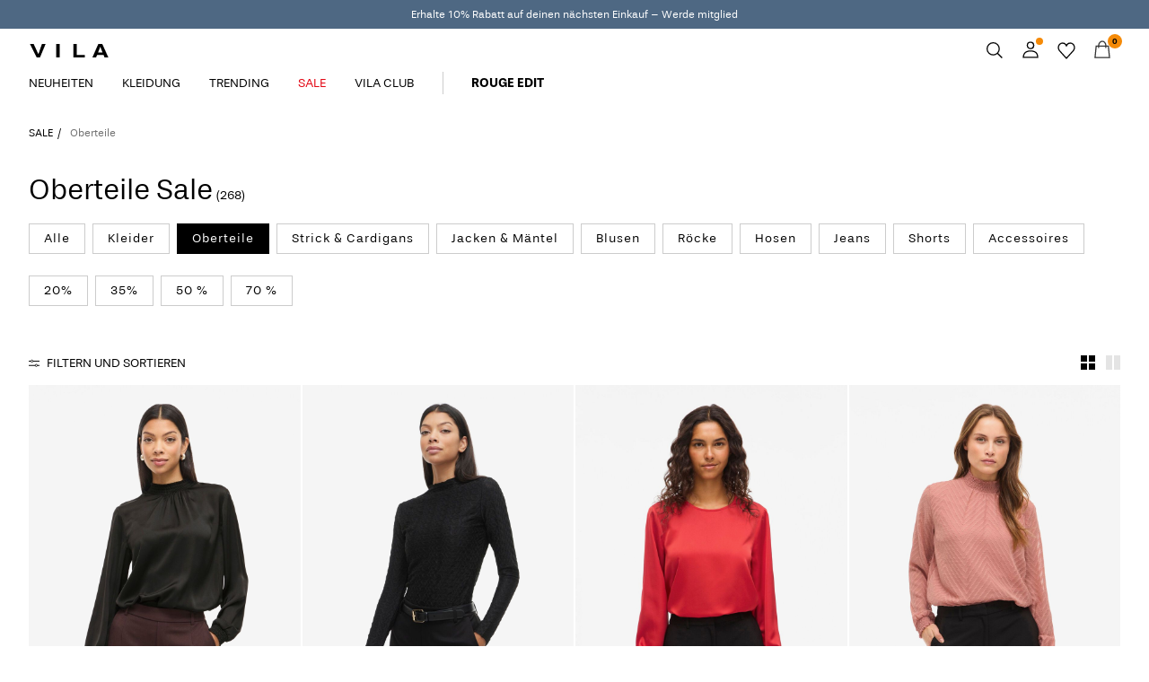

--- FILE ---
content_type: text/html;charset=UTF-8
request_url: https://www.vila.com/de-ch/damenmode-sale/oberteile/
body_size: 36282
content:


























































<!DOCTYPE html>
<html lang="de"
data-locale="de_CH"
data-environment="2"
data-t="2026-02-01T02:05:46.079Z"
>
<head>

<script type="text/javascript" src="https://www.vila.com/on/demandware.store/Sites-vl-Site/de_CH/Home-UncachedTracking" defer></script>





<script>
    if (!('customElements' in window)) {
        location.replace("/de-ch/incompatiblebrowser");
    }
</script>

<script>
    if (/Highstreet/i.test(navigator.userAgent)) {
        document.documentElement.classList.add('highstreet-app');
    }

    if (/canvas/i.test(navigator.userAgent)) {
        document.documentElement.classList.add('canvas-app');
    }
</script>

<script defer type="text/javascript" src="/on/demandware.static/Sites-vl-Site/-/de_CH/v1769899325706/js/main.js"></script>


<meta charset="UTF-8">
<meta http-equiv="x-ua-compatible" content="ie=edge">
<meta name="viewport" content="width=device-width, initial-scale=1.0, minimum-scale=1.0, maximum-scale=2.0">


    <script>
        dataLayer = [{"page":{"brand":"vl","market":"CH","lang":"de","type":"plp","category":"vl-sale-tops-shirts"},"ecommerce":{"currencyCode":"CHF"}}];
    </script>

    <script>
        window.dataLayer.push({
            originalLocation: document.location.protocol + '//' +
                document.location.hostname +
                document.location.pathname +
                document.location.search
        });
    </script>

















    <script>
        window.lipscoreEnabled = false;
    </script>








    <script type="text/javascript">
        window.addEventListener('load', function(){
            if(window.top !== window.self){
                return;
            }

            if (/Highstreet/i.test(navigator.userAgent)) {
                return;
            }

            var script = document.createElement('script');
            script.setAttribute('id', "CookieConsent");
            script.setAttribute('data-culture', "de");
            script.src = 'https://policy.app.cookieinformation.com/uc.js';
            document.head.appendChild(script);
        }, false);

        window.addEventListener('CookieInformationAPIReady', function() {
            if (window.location.href.includes('privacy-policy.html') || 
                window.location.href.includes('cookie-policy.html')) {
                var t = setTimeout(() => {
                    (typeof hideCookieBanner === 'function') && hideCookieBanner();
                    clearTimeout(t);
                }, 10);
            }
        });
    </script>

    

    
    
    <script type="text/javascript">
        function gtag() { dataLayer.push(arguments); }
        gtag('set', 'developer_id.dNzMyY2', true);
        gtag('consent', 'default',
            {
                'ad_storage': 'denied',
                'analytics_storage': 'denied'
            }
        );

        function cookieInformationUpdateConsent () {    
            const cookieCatStatistic = window.CookieInformation.getConsentGivenFor('cookie_cat_statistic');
            if (cookieCatStatistic) {
                window.gtag('consent', 'update', { 'analytics_storage': 'granted' });
            }

            const cookieCatFunctional = window.CookieInformation.getConsentGivenFor('cookie_cat_functional');
            if (cookieCatFunctional) {
                window.gtag('consent', 'update', { 'ad_storage': 'granted' });
            }
        }

        window.addEventListener('CookieInformationConsentGiven', cookieInformationUpdateConsent);
    </script>




<!-- TrustBox script -->



        <script type="text/javascript" src="//widget.trustpilot.com/bootstrap/v5/tp.widget.bootstrap.min.js" async></script>

<!-- End TrustBox script -->















<title>Oberteile für Damen im SALE - Online kaufen | VILA®</title>

<meta name="description" content="Finde dein neues Oberteil im Sale. VILA hat vielf&auml;ltige Oberteile, Blusen und Hemden. F&uuml;r alle Jahreszeiten. Shoppe jetzt!"/>
<meta name="keywords" content="Toppen sale, Preiswerte Toppen, Top Angebote, gute Angebote Toppen"/>




    <link rel="next" href="https://www.vila.com/de-ch/damenmode-sale/oberteile/?start=12&amp;sz=12" />






    


<!--Google Tag Manager-->


<script>
    window.addEventListener('DOMContentLoaded', function(){
        var l = 'dataLayer';
        window[l] = window[l] || [];
        window[l].push({
            'gtm.start': new Date().getTime(),
            event: 'gtm.js'
        });

        var f = document.getElementsByTagName('script')[0],
            j = document.createElement('script'),
            dl = l != 'dataLayer' ? '&l=' + l : '';
        j.async = true;
        j.src = '//' + 'sst.vila.com' + '/gtm.js?id=' + 'GTM-M8L8QRK' + dl;
        f.parentNode.insertBefore(j, f);
    }, false);
</script>

<!--End Google TagManager-->



    
        <meta property="og:image" content="https://www.vila.com/on/demandware.static/Sites-vl-Site/-/default/dw002c6bf1/images/logo.png">
    

    
        <meta property="og:type" content="website">
    

    
        <meta property="og:title" content="Oberteile f&uuml;r Damen im SALE - Online kaufen | VILA&reg;">
    

    
        <meta property="og:locale" content="de_CH">
    

    
        <meta name="robots" content="index, follow">
    

    

    
        <meta property="og:url" content="https://www.vila.com/de-ch/damenmode-sale/oberteile/">
    

    
        <meta property="og:description" content="Finde dein neues Oberteil im Sale. VILA hat vielf&auml;ltige Oberteile, Blusen und Hemden. F&uuml;r alle Jahreszeiten. Shoppe jetzt!">
    


<link rel="icon" type="image/png" href="/on/demandware.static/Sites-vl-Site/-/default/dw9a7f5625/images/favicon-16x16.png" sizes="16x16" />





    
    <link rel="preload" href="/on/demandware.static/Sites-vl-Site/-/de_CH/v1769899325706/fonts/stevie-400.woff2" as="font" type="font/woff2" crossorigin="anonymous" />

    
    <link rel="preload" href="/on/demandware.static/Sites-vl-Site/-/de_CH/v1769899325706/fonts/stevie-600.woff2" as="font" type="font/woff2" crossorigin="anonymous" />

    
    <link rel="preload" href="/on/demandware.static/Sites-vl-Site/-/de_CH/v1769899325706/fonts/stevie-700.woff2" as="font" type="font/woff2" crossorigin="anonymous" />


<link rel="stylesheet" href="/on/demandware.static/Sites-vl-Site/-/de_CH/v1769899325706/css/global.css" />


    <link rel="stylesheet" href="/on/demandware.static/Sites-vl-Site/-/de_CH/v1769899325706/css/search.css"  />



    <meta name="google-site-verification" content="Nr74P00Aooxo_bPWKj6xZyBg88TXWl7dS1EfpSEvfiM" />



    <meta name="facebook-domain-verification" content="i5xylavby3uff40xmtyyxd9fplwqi4" />










<!--<script type="text/javascript">-->
<!--</script>-->







<link rel="canonical" href="https://www.vila.com/de-ch/damenmode-sale/oberteile/"/>




<link rel="alternate" href="https://www.vila.com/en-gb/sale/sale-tops-and-shirts/" hreflang="en-GB" />

<link rel="alternate" href="https://www.vila.com/en-cz/sale/tops-t-shirts/" hreflang="en-CZ" />

<link rel="alternate" href="https://www.vila.com/en-pl/sale/sale-tops-and-shirts/" hreflang="en-PL" />

<link rel="alternate" href="https://www.vila.com/en-de/sale/sale-tops-and-shirts/" hreflang="en-DE" />

<link rel="alternate" href="https://www.vila.com/en-pt/sale/tops-t-shirts/" hreflang="en-PT" />

<link rel="alternate" href="https://www.vila.com/cs-cz/vyprodej/topy-a-tricka/" hreflang="cs-CZ" />

<link rel="alternate" href="https://www.vila.com/lt-lt/ispardavimas/tops-ir-marskineliai/" hreflang="lt-LT" />

<link rel="alternate" href="https://www.vila.com/fi-fi/sale/sale-ylaosat-ja-paidat/" hreflang="fi-FI" />

<link rel="alternate" href="https://www.vila.com/en-ie/sale/sale-tops-and-shirts/" hreflang="en-IE" />

<link rel="alternate" href="https://www.vila.com/de-ch/damenmode-sale/oberteile/" hreflang="de-CH" />

<link rel="alternate" href="https://www.vila.com/sv-se/rea/rea-toppar-och-skjortor/" hreflang="sv-SE" />

<link rel="alternate" href="https://www.vila.com/en-lt/sale/tops-t-shirts/" hreflang="en-LT" />

<link rel="alternate" href="https://www.vila.com/da-dk/udsalg/udsalg-toppe-og-skjorter/" hreflang="da-DK" />

<link rel="alternate" href="https://www.vila.com/nl-nl/dameskleding-sale/sale-tops-en-blouses/" hreflang="nl-NL" />

<link rel="alternate" href="https://www.vila.com/en-dk/sale/sale-tops-and-shirts/" hreflang="en-DK" />

<link rel="alternate" href="https://www.vila.com/nl-be/dameskleding-sale/sale-tops-en-blouses/" hreflang="nl-BE" />

<link rel="alternate" href="https://www.vila.com/es-es/ofertas/tops-y-camisetas-en-oferta/" hreflang="es-ES" />

<link rel="alternate" href="https://www.vila.com/fr-fr/promos/promos-tops-en-chemises/" hreflang="fr-FR" />

<link rel="alternate" href="https://www.vila.com/de-de/damenmode-sale/oberteile/" hreflang="de-DE" />

<link rel="alternate" href="https://www.vila.com/en-nl/sale/sale-tops-and-shirts/" hreflang="en-NL" />

<link rel="alternate" href="https://www.vila.com/en-no/sale/sale-tops-and-shirts/" hreflang="en-NO" />

<link rel="alternate" href="https://www.vila.com/it-it/saldo/t-shirt-e-top-in-saldo/" hreflang="it-IT" />

<link rel="alternate" href="https://www.vila.com/en-be/sale/sale-tops-and-shirts/" hreflang="en-BE" />

<link rel="alternate" href="https://www.vila.com/en-fi/sale/sale-tops-and-shirts/" hreflang="en-FI" />

<link rel="alternate" href="https://www.vila.com/pl-pl/wyprzedaz/wyprzedaz-topow-i-t-shirtow-damskich/" hreflang="pl-PL" />

<link rel="alternate" href="https://www.vila.com/no-no/salg/salg-topper-og-skjorter/" hreflang="no-NO" />

<link rel="alternate" href="https://www.vila.com/pt-pt/saldos/tops-e-t-shirts/" hreflang="pt-PT" />

<link rel="alternate" href="https://www.vila.com/en-es/sale/sale-tops-and-shirts/" hreflang="en-ES" />

<link rel="alternate" href="https://www.vila.com/en-it/sale/sale-tops-and-shirts/" hreflang="en-IT" />

<link rel="alternate" href="https://www.vila.com/fr-ch/promos/promos-tops-en-chemises/" hreflang="fr-CH" />

<link rel="alternate" href="https://www.vila.com/en-at/sale/sale-tops-and-shirts/" hreflang="en-AT" />

<link rel="alternate" href="https://www.vila.com/en-ch/sale/sale-tops-and-shirts/" hreflang="en-CH" />

<link rel="alternate" href="https://www.vila.com/de-at/damenmode-sale/oberteile/" hreflang="de-AT" />

<link rel="alternate" href="https://www.vila.com/en-fr/sale/sale-tops-and-shirts/" hreflang="en-FR" />

<link rel="alternate" href="https://www.vila.com/en-se/sale/sale-tops-and-shirts/" hreflang="en-SE" />

<link rel="alternate" href="https://www.vila.com/fr-be/promos/promos-tops-en-chemises/" hreflang="fr-BE" />

<link rel="alternate" href="https://www.vila.com/en-gb/sale/sale-tops-and-shirts/" hreflang="x-default" />


<script type="text/javascript">//<!--
/* <![CDATA[ (head-active_data.js) */
var dw = (window.dw || {});
dw.ac = {
    _analytics: null,
    _events: [],
    _category: "",
    _searchData: "",
    _anact: "",
    _anact_nohit_tag: "",
    _analytics_enabled: "true",
    _timeZone: "Europe/Amsterdam",
    _capture: function(configs) {
        if (Object.prototype.toString.call(configs) === "[object Array]") {
            configs.forEach(captureObject);
            return;
        }
        dw.ac._events.push(configs);
    },
	capture: function() { 
		dw.ac._capture(arguments);
		// send to CQ as well:
		if (window.CQuotient) {
			window.CQuotient.trackEventsFromAC(arguments);
		}
	},
    EV_PRD_SEARCHHIT: "searchhit",
    EV_PRD_DETAIL: "detail",
    EV_PRD_RECOMMENDATION: "recommendation",
    EV_PRD_SETPRODUCT: "setproduct",
    applyContext: function(context) {
        if (typeof context === "object" && context.hasOwnProperty("category")) {
        	dw.ac._category = context.category;
        }
        if (typeof context === "object" && context.hasOwnProperty("searchData")) {
        	dw.ac._searchData = context.searchData;
        }
    },
    setDWAnalytics: function(analytics) {
        dw.ac._analytics = analytics;
    },
    eventsIsEmpty: function() {
        return 0 == dw.ac._events.length;
    }
};
/* ]]> */
// -->
</script>
<script type="text/javascript">//<!--
/* <![CDATA[ (head-cquotient.js) */
var CQuotient = window.CQuotient = {};
CQuotient.clientId = 'bdtc-vl';
CQuotient.realm = 'BDTC';
CQuotient.siteId = 'vl';
CQuotient.instanceType = 'prd';
CQuotient.locale = 'de_CH';
CQuotient.fbPixelId = '__UNKNOWN__';
CQuotient.activities = [];
CQuotient.cqcid='';
CQuotient.cquid='';
CQuotient.cqeid='';
CQuotient.cqlid='';
CQuotient.apiHost='api.cquotient.com';
/* Turn this on to test against Staging Einstein */
/* CQuotient.useTest= true; */
CQuotient.useTest = ('true' === 'false');
CQuotient.initFromCookies = function () {
	var ca = document.cookie.split(';');
	for(var i=0;i < ca.length;i++) {
	  var c = ca[i];
	  while (c.charAt(0)==' ') c = c.substring(1,c.length);
	  if (c.indexOf('cqcid=') == 0) {
		CQuotient.cqcid=c.substring('cqcid='.length,c.length);
	  } else if (c.indexOf('cquid=') == 0) {
		  var value = c.substring('cquid='.length,c.length);
		  if (value) {
		  	var split_value = value.split("|", 3);
		  	if (split_value.length > 0) {
			  CQuotient.cquid=split_value[0];
		  	}
		  	if (split_value.length > 1) {
			  CQuotient.cqeid=split_value[1];
		  	}
		  	if (split_value.length > 2) {
			  CQuotient.cqlid=split_value[2];
		  	}
		  }
	  }
	}
}
CQuotient.getCQCookieId = function () {
	if(window.CQuotient.cqcid == '')
		window.CQuotient.initFromCookies();
	return window.CQuotient.cqcid;
};
CQuotient.getCQUserId = function () {
	if(window.CQuotient.cquid == '')
		window.CQuotient.initFromCookies();
	return window.CQuotient.cquid;
};
CQuotient.getCQHashedEmail = function () {
	if(window.CQuotient.cqeid == '')
		window.CQuotient.initFromCookies();
	return window.CQuotient.cqeid;
};
CQuotient.getCQHashedLogin = function () {
	if(window.CQuotient.cqlid == '')
		window.CQuotient.initFromCookies();
	return window.CQuotient.cqlid;
};
CQuotient.trackEventsFromAC = function (/* Object or Array */ events) {
try {
	if (Object.prototype.toString.call(events) === "[object Array]") {
		events.forEach(_trackASingleCQEvent);
	} else {
		CQuotient._trackASingleCQEvent(events);
	}
} catch(err) {}
};
CQuotient._trackASingleCQEvent = function ( /* Object */ event) {
	if (event && event.id) {
		if (event.type === dw.ac.EV_PRD_DETAIL) {
			CQuotient.trackViewProduct( {id:'', alt_id: event.id, type: 'raw_sku'} );
		} // not handling the other dw.ac.* events currently
	}
};
CQuotient.trackViewProduct = function(/* Object */ cqParamData){
	var cq_params = {};
	cq_params.cookieId = CQuotient.getCQCookieId();
	cq_params.userId = CQuotient.getCQUserId();
	cq_params.emailId = CQuotient.getCQHashedEmail();
	cq_params.loginId = CQuotient.getCQHashedLogin();
	cq_params.product = cqParamData.product;
	cq_params.realm = cqParamData.realm;
	cq_params.siteId = cqParamData.siteId;
	cq_params.instanceType = cqParamData.instanceType;
	cq_params.locale = CQuotient.locale;
	
	if(CQuotient.sendActivity) {
		CQuotient.sendActivity(CQuotient.clientId, 'viewProduct', cq_params);
	} else {
		CQuotient.activities.push({activityType: 'viewProduct', parameters: cq_params});
	}
};
/* ]]> */
// -->
</script>
<!-- Demandware Apple Pay -->

<style type="text/css">ISAPPLEPAY{display:inline}.dw-apple-pay-button,.dw-apple-pay-button:hover,.dw-apple-pay-button:active{background-color:black;background-image:-webkit-named-image(apple-pay-logo-white);background-position:50% 50%;background-repeat:no-repeat;background-size:75% 60%;border-radius:5px;border:1px solid black;box-sizing:border-box;margin:5px auto;min-height:30px;min-width:100px;padding:0}
.dw-apple-pay-button:after{content:'Apple Pay';visibility:hidden}.dw-apple-pay-button.dw-apple-pay-logo-white{background-color:white;border-color:white;background-image:-webkit-named-image(apple-pay-logo-black);color:black}.dw-apple-pay-button.dw-apple-pay-logo-white.dw-apple-pay-border{border-color:black}</style>


    
        <script type="application/ld+json">
            {"@context":"https://schema.org/","@type":"ItemList","itemListElement":[{"@type":"ListItem","position":1,"url":"https://www.vila.com/de-ch/visofie-oberteil-mit-langen-armeln-14113002_Black.html","name":"VISOFIE OBERTEIL MIT LANGEN ÄRMELN","identifier":"14113002_Black","image":"https://www.vila.com/dw/image/v2/BDTC_PRD/on/demandware.static/-/Sites-pim-catalog/default/dwf84a1584/pim-static/VL/14113002/14113002_Black_001.jpg?sw=120&sh=160"},{"@type":"ListItem","position":2,"url":"https://www.vila.com/de-ch/visagara-stehkragen-oberteil-mit-langen-armeln-14110355_BlackBeauty.html","name":"VISAGARA STEHKRAGEN OBERTEIL MIT LANGEN ÄRMELN","identifier":"14110355_BlackBeauty","image":"https://www.vila.com/dw/image/v2/BDTC_PRD/on/demandware.static/-/Sites-pim-catalog/default/dw74547ac9/pim-static/VL/14110355/14110355_BlackBeauty_001.jpg?sw=120&sh=160"},{"@type":"ListItem","position":3,"url":"https://www.vila.com/de-ch/viellette-rundhals-oberteil-mit-langen-armeln-14113011_MarsRed.html","name":"VIELLETTE RUNDHALS OBERTEIL MIT LANGEN ÄRMELN","identifier":"14113011_MarsRed","image":"https://www.vila.com/dw/image/v2/BDTC_PRD/on/demandware.static/-/Sites-pim-catalog/default/dwb3459937/pim-static/VL/14113011/14113011_MarsRed_001.jpg?sw=120&sh=160"},{"@type":"ListItem","position":4,"url":"https://www.vila.com/de-ch/high-neck-langarmbluse-14103234_BrickDust_1251768.html","name":"HIGH NECK LANGARMBLUSE","identifier":"14103234_BrickDust_1251768","image":"https://www.vila.com/dw/image/v2/BDTC_PRD/on/demandware.static/-/Sites-pim-catalog/default/dw2bc4ef59/pim-static/VL/14103234/14103234_BrickDust_1251768_001.jpg?sw=120&sh=160"},{"@type":"ListItem","position":5,"url":"https://www.vila.com/de-ch/vikana-wasserfall-ausschnitt-oberteil-mit-langen-armeln-14118110_Black.html","name":"VIKANA WASSERFALL-AUSSCHNITT OBERTEIL MIT LANGEN ÄRMELN","identifier":"14118110_Black","image":"https://www.vila.com/dw/image/v2/BDTC_PRD/on/demandware.static/-/Sites-pim-catalog/default/dw7924e59f/pim-static/VL/14118110/14118110_Black_001.jpg?sw=120&sh=160"},{"@type":"ListItem","position":6,"url":"https://www.vila.com/de-ch/viveama-stehkragen-oberteil-mit-langen-armeln-14111373_BlackBeauty.html","name":"VIVEAMA STEHKRAGEN OBERTEIL MIT LANGEN ÄRMELN","identifier":"14111373_BlackBeauty","image":"https://www.vila.com/dw/image/v2/BDTC_PRD/on/demandware.static/-/Sites-pim-catalog/default/dw90e6e3ac/pim-static/VL/14111373/14111373_BlackBeauty_001.jpg?sw=120&sh=160"},{"@type":"ListItem","position":7,"url":"https://www.vila.com/de-ch/viellette-rundhals-oberteil-mit-langen-armeln-14113011_Polignac.html","name":"VIELLETTE RUNDHALS OBERTEIL MIT LANGEN ÄRMELN","identifier":"14113011_Polignac","image":"https://www.vila.com/dw/image/v2/BDTC_PRD/on/demandware.static/-/Sites-pim-catalog/default/dw15e31c0c/pim-static/VL/14113011/14113011_Polignac_001.jpg?sw=120&sh=160"},{"@type":"ListItem","position":8,"url":"https://www.vila.com/de-ch/viellette-oberteil-mit-kurzen-armeln-14059563_Boysenberry.html","name":"VIELLETTE OBERTEIL MIT KURZEN ÄRMELN","identifier":"14059563_Boysenberry","image":"https://www.vila.com/dw/image/v2/BDTC_PRD/on/demandware.static/-/Sites-pim-catalog/default/dwb6bb6956/pim-static/VL/14059563/14059563_Boysenberry_001.jpg?sw=120&sh=160"},{"@type":"ListItem","position":9,"url":"https://www.vila.com/de-ch/virosa-langarm-hemd-14102674_CloudDancer_1178580.html","name":"VIROSA LANGARM HEMD","identifier":"14102674_CloudDancer_1178580","image":"https://www.vila.com/dw/image/v2/BDTC_PRD/on/demandware.static/-/Sites-pim-catalog/default/dw144fa6a7/pim-static/VL/14102674/14102674_CloudDancer_1178580_001.jpg?sw=120&sh=160"},{"@type":"ListItem","position":10,"url":"https://www.vila.com/de-ch/high-neck-langarmbluse-14103234_Black_1251768.html","name":"HIGH NECK LANGARMBLUSE","identifier":"14103234_Black_1251768","image":"https://www.vila.com/dw/image/v2/BDTC_PRD/on/demandware.static/-/Sites-pim-catalog/default/dw957855ed/pim-static/VL/14103234/14103234_Black_1251768_001.jpg?sw=120&sh=160"},{"@type":"ListItem","position":11,"url":"https://www.vila.com/de-ch/ruschen-hemd-14102555_Birch.html","name":"RÜSCHEN HEMD","identifier":"14102555_Birch","image":"https://www.vila.com/dw/image/v2/BDTC_PRD/on/demandware.static/-/Sites-pim-catalog/default/dw70296da4/pim-static/VL/14102555/14102555_Birch_001.jpg?sw=120&sh=160"},{"@type":"ListItem","position":12,"url":"https://www.vila.com/de-ch/viasta-rundhals-oberteil-mit-langen-armeln-14114745_NantucketBreeze.html","name":"VIASTA RUNDHALS OBERTEIL MIT LANGEN ÄRMELN","identifier":"14114745_NantucketBreeze","image":"https://www.vila.com/dw/image/v2/BDTC_PRD/on/demandware.static/-/Sites-pim-catalog/default/dwc33d33cf/pim-static/VL/14114745/14114745_NantucketBreeze_001.jpg?sw=120&sh=160"}]}
        </script>
    
        <script type="application/ld+json">
            {"@context":"https://schema.org/","@type":"BreadcrumbList","itemListElement":[{"@type":"ListItem","position":1,"item":{"@id":"https://www.vila.com/de-ch/home","name":"Startseite"}},{"@type":"ListItem","position":2,"item":{"@id":"https://www.vila.com/de-ch/damenmode-sale/","name":"SALE"}},{"@type":"ListItem","position":3,"item":{"@id":"https://www.vila.com/de-ch/damenmode-sale/oberteile/","name":"Oberteile"}}]}
        </script>
    



<meta name=version content=1.0.1217 />

</head>
<body
id="site-vl"
data-ping-url="https://www.vila.com/de-ch/ping"
data-wishlist-enabled="true"
data-wishlist-add="/de-ch/wishlist/addproduct"
data-wishlist-remove="/on/demandware.store/Sites-vl-Site/de_CH/Wishlist-RemoveProduct"
data-wishlist="/on/demandware.store/Sites-vl-Site/de_CH/Wishlist-GetListJson"
data-mc-url="/on/demandware.store/Sites-vl-Site/de_CH/MCAnalytics-Handle"
class="page-search-show"
>
<!-- VoyadoTracking Script --><script>(function (i, s, o, g, r, a, m) {i['VoyadoAnalyticsObject'] = r;i[r] = i[r] || function () { (i[r].q = i[r].q || []).push(arguments) }, i[r].l = 1 * new Date();a = s.createElement(o), m = s.getElementsByTagName(o)[0];a.async = 1;a.src = g;m.parentNode.insertBefore(a, m)})(window, document, 'script', 'https://assets.voyado.com/jsfiles/analytics_0.1.7.min.js', 'va');va('setTenant', 'vila');</script><!-- End VoyadoTracking Script --><!-- VoyadoTracking Variables --><script>window.VOYADO_TRACKING = true; 
window.VOYADO_TRACK_PRODUCT_VIEW = true; 
window.VOYADO_TRACK_ABANDONED_CART = true; 
window.VOYADO_GET_CONTACT_URL = '/on/demandware.store/Sites-vl-Site/de_CH/VoyadoTracking-GetContactId'; 
window.VOYADO_GET_CART_URL = '/on/demandware.store/Sites-vl-Site/de_CH/VoyadoTracking-GetCart'; 
</script><!-- End VoyadoTracking Variables --><!-- Relewise Script --><script>(function (i, s, o, g, r, a, m) {a = s.createElement(o), m = s.getElementsByTagName(o)[0];a.async = 1;a.src = g;m.parentNode.insertBefore(a, m)})(window, document, 'script', 'https://www.vila.com/on/demandware.store/Sites-vl-Site/de_CH/Relewise-Tracking');</script><!-- End Relewise Tracking Script -->

<svg version="1.1" xmlns="http://www.w3.org/2000/svg" xmlns:xlink="http://www.w3.org/2000/svg" style="display: none;">
    <defs>
        <g id="icon-wishlist">
            <path d="M12.3012 18.5199L6.97882 12.9076C6.36706 12.2578 6 11.3716 6 10.4855C6 8.53594 7.52941 6.99994 9.42588 6.99994C10.5882 6.99994 11.6282 7.59071 12.24 8.47686C12.8518 7.59071 13.9529 6.99994 15.0541 6.99994C16.9506 6.99994 18.48 8.53594 18.48 10.4855C18.48 11.3716 18.1129 12.2578 17.5012 12.9076L12.3012 18.5199Z" />
        </g>
        <g id="icon-wishlist-service">
            <path fill-rule="evenodd" clip-rule="evenodd" d="M21 9.00708C21 6.24175 18.8937 4 16.2955 4C14.379 4 12.7333 5.22144 12 6.97114C11.2666 5.22144 9.62096 4 7.70454 4C5.10631 4 3 6.24176 3 9.00708C3 10.3599 3.50631 11.5851 4.32545 12.4862L11.9823 21L19.6746 12.4862C20.4937 11.5851 21 10.3599 21 9.00708Z" stroke="#000000" />
        </g>
        <g id="icon-toggle-four">
            <rect width="7" height="7"/>
            <rect x="9" width="7" height="7"/>
            <rect y="9" width="7" height="7"/>
            <rect x="9" y="9" width="7" height="7"/>
        </g>
        <g id="icon-toggle-two">
            <rect width="7" height="16"/>
            <rect x="9" width="7" height="16"/>
        </g>
        <g id="icon-toggle-one">
            <rect width="16" height="16"/>
        </g>
    </defs>
</svg>




<!--Google Tag Manager-->

<noscript>
<iframe src="//sst.vila.com/ns.html?id=GTM-M8L8QRK" height="0" width="0" style="display:none;visibility:hidden;"></iframe>
</noscript>

<!--End Google Tag Manager-->
<div class="page" data-action="Search-Show" data-querystring="cgid=vl-sale-tops-shirts">















































	 


	


    
        
        
        <div class="slim-banner " data-layer-promotion-view="{&quot;id&quot;:&quot;Slim banner&quot;,&quot;name&quot;:&quot;Slim banner widget&quot;,&quot;row_id&quot;:&quot;slim-header-banner&quot;,&quot;column_id&quot;:1}">
            <div class="slim-banner-wrapper">
                
                    
                    
                        
                        
                            
                                <style type="text/css">
                                    .slim-banner { background-color: #4e6883 !important;}
.slim-banner .slim-banner-controls { background-color: #4e6883 !important;}
.slim-banner, .slim-banner a { color: #ffffff !important;}
.slim-banner .slim-banner-controls .slim-banner-button { background-color: #ffffff !important;}
                                </style>
                            
                            <p
                                data-id="vl-slimbanner-sign-up-to-newsletter-2"
                                data-layer-action="widgetClick"
                                data-layer-click-info="{&quot;event&quot;:&quot;promotionClick&quot;,&quot;ecommerce&quot;:{&quot;promoClick&quot;:{&quot;promotions&quot;:[{&quot;id&quot;:&quot;Slim banner&quot;,&quot;name&quot;:&quot;Slim banner widget&quot;,&quot;row_id&quot;:&quot;slim-header-banner&quot;,&quot;column_id&quot;:1}]}}}"
                                data-promo-action-info="CTA | Position 0">
                                <a href="https://www.vila.com/share?cid=promo_sign-up-page">Erhalte 10% Rabatt auf deinen nächsten Einkauf – Werde mitglied</a>
                            </p>
                        
                    
                
                
            </div>
        </div>
        <script type="text/javascript">
            if (true || !/canvas/i.test(navigator.userAgent)) {
                document.body.classList.add('slim-banner--visible');
            }
        </script>
    

 
	



<div class="menu-overlay menu-overlay--backdrop" aria-hidden="true"></div>

<div class="mini-cart-overlay" aria-hidden="true"></div>
<div class="account-menu-overlay" aria-hidden="true"></div>


<div class="service-bar__top-navigation">
    <button
        class="service-bar__back-button js-back-button"
        title="Zur&uuml;ck"
        data-home-link="https://www.vila.com/de-ch/home"
        aria-label="Zur&uuml;ck"></button>

    
        <a
    href="/de-ch/home"
    class="header__logo-link "
    title="Zur&uuml;ck zur Startseite"
    data-layer-action="logoClick"
    tabindex="0">
</a>

    

    <button 
        class="service-bar__search-button-app icon__link"
        title="Suchen"
        data-placeholder="Suchen"
        data-event-label="App Top Bar"
        aria-label="Suchen"></button>
</div>

<div class="service-bar__bottom-navigation">
    <a 
        class="bottom-navigation__home-button "
        title="Startseite"
        href="/de-ch/home"
        data-layer-action="serviceBarIconClick"
        data-label="Home | App Bottom Bar">
        <svg viewBox="0 0 24 24">
            <use href="https://www.vila.com/on/demandware.static/Sites-vl-Site/-/de_CH/v1769899325706/images/icon-defs-app.svg#icon-home-app"></use>
        </svg>
        <span>Startseite</span>
    </a>

    <button 
        class="bottom-navigation__menu-button js-menu-burger-button-app"
        title="Men&uuml;"
        data-menu-action="openMenu"
        data-menu-label="App Bottom Bar"
        aria-label="Menu">
        <svg viewBox="0 0 24 24">
            <use href="https://www.vila.com/on/demandware.static/Sites-vl-Site/-/de_CH/v1769899325706/images/icon-defs-app.svg#icon-burger-app"></use>
        </svg>
        <span>Men&uuml;</span>
    </button>

    <a 
        class="bottom-navigation__wishlist-button "
        title="Wunschliste"
        href="/de-ch/wishlist"
        data-layer-action="serviceBarIconClick"
        data-label="Wishlist | App Bottom Bar">
        <svg viewBox="0 0 24 24">
            <use href="https://www.vila.com/on/demandware.static/Sites-vl-Site/-/de_CH/v1769899325706/images/icon-defs-app.svg#icon-wishlist-app"></use>
        </svg>
        <span>Wunschliste</span>
    </a>

    <a 
        class="bottom-navigation__minicart-button "
        title="Warenkorb"
        href="/de-ch/cart"
        data-action-url="/de-ch/minicart"
        data-layer-action="serviceBarIconClick"
        data-label="Bag | App Bottom Bar">
        <svg viewBox="0 0 24 24">
            <use href="https://www.vila.com/on/demandware.static/Sites-vl-Site/-/de_CH/v1769899325706/images/icon-defs-app.svg#icon-minicart-app"></use>
        </svg>
        <span>Warenkorb</span>
    </a>

    
    <a 
        class="bottom-navigation__account-button js-registered hidden "
        title="Nutzerkonto"
        href="/de-ch/account"
        data-layer-action="serviceBarIconClick"
        data-label="My account | App Bottom Bar">
        <svg viewBox="0 0 24 24">
            <use href="https://www.vila.com/on/demandware.static/Sites-vl-Site/-/de_CH/v1769899325706/images/icon-defs-app.svg#icon-account-app"></use>
        </svg>
        <span>Nutzerkonto</span>
    </a>
    <a 
        class="bottom-navigation__account-button js-unregistered "
        title="Nutzerkonto"
        href="/de-ch/login"
        data-layer-action="serviceBarIconClick"
        data-label="Sign in | App Bottom Bar">
        <svg viewBox="0 0 24 24">
            <use href="https://www.vila.com/on/demandware.static/Sites-vl-Site/-/de_CH/v1769899325706/images/icon-defs-app.svg#icon-account-app"></use>
        </svg>
        <span>Nutzerkonto</span>
        <span class="bottom-navigation__account-notification"></span>
    </a>
</div>



<div class="page-header-container">
    <header class="header header--primary  header--icon-bar">
    <div class="header__service-bar-mobile">
        <button class="service-bar-mobile__menu-button js-menu-burger-button"
            data-menu-action="openMenu"
            aria-label="Menu">
                <span class="service-bar__text-icon">Men&uuml;</span>
            </button>
        <div class="service-bar-mobile__search-placeholder"></div>
    </div>

    
    <div class="header__logo">
        <a
    href="/de-ch/home"
    class="header__logo-link "
    title="Zur&uuml;ck zur Startseite"
    data-layer-action="logoClick"
    tabindex="0">
</a>

    </div>

    
    



<div class="header__service-bar">
    <div class="service-bar">
        
        <div class="service-bar__search">
            <button class="service-bar__search-button service-bar__icon"
                    type="button"
                    title="Suchen"
                    data-placeholder="Suchen"
                    aria-label="Suchen">
                    <span class="service-bar__text-icon">Suchen</span> 
            </button>
        </div>

        
        <div class="service-bar__account  account-menu">
            <div class="account-menu__button js-registered hidden">
                <a class="service-bar__icon"
                    href="/de-ch/account"
                    data-layer-action="myAccountClick"
                    data-label="My account"
                    title="Mein Konto">
                    <span class="service-bar__text-icon">Konto</span> 
                </a>
            </div>
            <div class="account-menu__button js-unregistered hidden">
                <a class=" service-bar__icon"
                    href="/de-ch/login"
                    data-layer-action="myAccountClick"
                    data-label="Sign in"
                    title="Anmelden">
                    <span class="service-bar__text-icon">Konto</span> 
                </a>
                <span class="account-menu__button-notification"></span>
            </div>

            <div class="account-menu__flyout">
                <ul class="account-menu__list" tabindex="-1">
                    <li>
                        <a href="/de-ch/account" 
                            tabindex="-1" 
                            aria-hidden="true"
                            data-layer-action="myAccountDropdownClick"
                            data-label="Dashboard"
                        >
                            &Uuml;bersicht
                        </a>
                    </li>
                    <li>
                        <a href="https://www.vila.com/de-ch/account/orders"
                            tabindex="-1" 
                            aria-hidden="true"
                            data-layer-action="myAccountDropdownClick"
                            data-label="Order history"
                        >
                            Bestellungen
                        </a>
                    </li>
                    
                    <li>
                        <a href="https://www.vila.com/de-ch/account/profile"
                            tabindex="-1" 
                            aria-hidden="true"
                            data-layer-action="myAccountDropdownClick"
                            data-label="Profile"
                        >
                            Profil
                        </a>
                    </li>
                    
                        <li>
                            <a href="/de-ch/account/newsletter-edit"
                                tabindex="-1" 
                                aria-hidden="true"
                                data-layer-action="myAccountDropdownClick"
                                data-label="Newsletter"
                            >
                                Newsletters
                            </a>
                        </li>
                    
                    <li class="account-menu__list-item account-menu__list-item--wishlist">
                        <a href="/de-ch/wishlist"
                            tabindex="-1" 
                            aria-hidden="true"
                            data-layer-action="myAccountDropdownClick"
                            data-label="Wishlist"
                        >
                            Wunschliste
                        </a>
                    </li>
                    <li>
                        <a href="https://www.vila.com/de-ch/account/addresses"
                            tabindex="-1" 
                            aria-hidden="true"
                            data-layer-action="myAccountDropdownClick"
                            data-label="Addresses"
                        >
                            Adressen
                        </a>
                    </li>
                    <li class="account-menu__list-item account-menu__list-item--support">
                        <a href="https://support.vila.com/hc/de-ch"
                            tabindex="-1" 
                            aria-hidden="true"
                            data-layer-action="myAccountDropdownClick"
                            data-label="Support"
                        >
                            Ich brauche Hilfe
                        </a>
                    </li>
                    <li>
                        <a href="/de-ch/logout"
                            tabindex="-1" 
                            aria-hidden="true"
                            data-layer-action="myAccountDropdownClick"
                            data-click-action="logout"
                            data-label="Sign out"
                        >
                            Abmelden
                        </a>
                    </li>
                </ul>
            </div>
        </div>

        
            
            <div class="service-bar__wishlist">
                <a class="service-bar__wishlist-button service-bar__icon"
                    href="/de-ch/wishlist"
                    title="Wunschliste"
                    data-layer-action="serviceBarIconClick"
                    data-label="Wishlist"
                >
                    <svg viewBox="0 0 24 24">
                        <use href="#icon-wishlist-service"></use>
                    </svg>

                    <span class="service-bar__wishlist-button__count hidden">
                        
                        0
                    </span>
                </a>
            </div>
        

        
        <div class="service-bar__minicart-button service-bar__icon mini-cart"
            href="/de-ch/cart"
            data-action-url="/de-ch/minicart"
            data-layer-action="serviceBarIconClick"
            data-label="Bag"
        >
            
<a href="https://www.vila.com/de-ch/cart" title="Warenkorb" aria-haspopup="true">
    <span class="service-bar__text-icon">Warenkorb</span> 
    <span class="mini-cart__quantity mini-cart__quantity--hidden">
        
        0
    </span>
</a>
<div class="mini-cart__flyout">
    <div class="mini-cart__flyout__wrapper mini-cart__flyout__wrapper--placeholder loading-state-active-element">

    </div>
    <div class="remove-modal" id="removeProductModal" tabindex="-1" role="dialog" aria-labelledby="removeProductItemModal">
    <div class="remove-modal__content">
        <div class="remove-modal__body delete-confirmation-body" id="removeProductItemModal">
            M&ouml;chtest du dieses Produkt entfernen?
            <span class="remove-modal__bonus-info">Wenn du diesen Artikel entfernst, wird auch das/die gratis Geschenk(e) aus deinem Warenkorb entfernt.</span>
        </div>
        <div class="remove-modal__buttons">
            <button type="button" class="remove-modal__button--outline remove-modal__button-cancel" 
                    data-layer-action="cancelRemoveCartItem" 
                    data-dismiss="modal"
                    data-click-action="cancelRemove">
                Abbrechen
            </button>
            <button type="button" class="remove-modal__button--primary remove-modal__button-confirm"
                    data-dismiss="modal"
                    data-action=""
                    data-click-action="confirmRemove">
                Entfernen
            </button>
        </div>
    </div>
</div>

</div>

        </div>
    </div>
</div>


    
    <div class="header__menu" data-burger-menu="default">
        <div class="menu-overlay-burger" data-menu-action="closeMenu"></div>
        <button
            class="menu-burger-close"
            type="button"
            data-menu-action="closeMenu"
            title="Schlie&szlig;en"
            aria-label="Schlie&szlig;en"></button>

        























































<nav class="menu-top-navigation 
    
     ">
        <nav class="menu-top-navigation-strip-container"
     data-inline-flyouts="false"
     data-combined-flyouts-url="https://www.vila.com/de-ch/topmenuflyouts"
>
    <ul class="menu-top-navigation-strip" role="menu">
        
            
                
            

            <li class="menu-top-navigation-strip__item "
                data-flyout-url="https://www.vila.com/on/demandware.store/Sites-vl-Site/de_CH/Menu-TopMenuCategory?category=vl-new-in"
                data-topmenu-category-id="vl-new-in"
                data-hover-menu-active="false"
                data-hover-menu-clickable="false"
            >
                <a
                    class="menu-top-navigation__link"
                    href="/de-ch/neuheiten/"
                    target="_self"
                    data-menu-category="vl-new-in"
                    data-title="NEUHEITEN"
                    data-layer-action="topMenuMainCategoryClick"
                    style=""
                    tabindex="0">
                    NEUHEITEN
                    
                </a>
                
                
                    <button
                        aria-expanded="false"
                        aria-haspopup="menu"
                        role="menuitem"
                        tabindex="0"
                        class="menu-top-navigation__accessibility_button">
                        <svg aria-hidden="true" focusable="false" viewBox="0 0 24 24" role="img" width="24px" height="24px" fill="none">
                            <path stroke="currentColor" stroke-width="1.5" d="M17.5 9.25l-5.5 5.5-5.5-5.5"></path>
                        </svg>
                    </button>
                
            </li>
        
            
                
            

            <li class="menu-top-navigation-strip__item "
                data-flyout-url="https://www.vila.com/on/demandware.store/Sites-vl-Site/de_CH/Menu-TopMenuCategory?category=vl-shop-vila"
                data-topmenu-category-id="vl-shop-vila"
                data-hover-menu-active="false"
                data-hover-menu-clickable="false"
            >
                <a
                    class="menu-top-navigation__link"
                    href="/de-ch/kategorien/"
                    target="_self"
                    data-menu-category="vl-shop-vila"
                    data-title="KLEIDUNG"
                    data-layer-action="topMenuMainCategoryClick"
                    style=""
                    tabindex="0">
                    KLEIDUNG
                    
                </a>
                
                
                    <button
                        aria-expanded="false"
                        aria-haspopup="menu"
                        role="menuitem"
                        tabindex="0"
                        class="menu-top-navigation__accessibility_button">
                        <svg aria-hidden="true" focusable="false" viewBox="0 0 24 24" role="img" width="24px" height="24px" fill="none">
                            <path stroke="currentColor" stroke-width="1.5" d="M17.5 9.25l-5.5 5.5-5.5-5.5"></path>
                        </svg>
                    </button>
                
            </li>
        
            
                
            

            <li class="menu-top-navigation-strip__item "
                data-flyout-url="https://www.vila.com/on/demandware.store/Sites-vl-Site/de_CH/Menu-TopMenuCategory?category=vl-season-trends"
                data-topmenu-category-id="vl-season-trends"
                data-hover-menu-active="false"
                data-hover-menu-clickable="false"
            >
                <a
                    class="menu-top-navigation__link"
                    href="/de-ch/trending/"
                    target="_self"
                    data-menu-category="vl-season-trends"
                    data-title="TRENDING"
                    data-layer-action="topMenuMainCategoryClick"
                    style=""
                    tabindex="0">
                    TRENDING
                    
                </a>
                
                
                    <button
                        aria-expanded="false"
                        aria-haspopup="menu"
                        role="menuitem"
                        tabindex="0"
                        class="menu-top-navigation__accessibility_button">
                        <svg aria-hidden="true" focusable="false" viewBox="0 0 24 24" role="img" width="24px" height="24px" fill="none">
                            <path stroke="currentColor" stroke-width="1.5" d="M17.5 9.25l-5.5 5.5-5.5-5.5"></path>
                        </svg>
                    </button>
                
            </li>
        
            
                
            

            <li class="menu-top-navigation-strip__item "
                data-flyout-url="https://www.vila.com/on/demandware.store/Sites-vl-Site/de_CH/Menu-TopMenuCategory?category=vl-sale"
                data-topmenu-category-id="vl-sale"
                data-hover-menu-active="false"
                data-hover-menu-clickable="false"
            >
                <a
                    class="menu-top-navigation__link"
                    href="/de-ch/damenmode-sale/"
                    target="_self"
                    data-menu-category="vl-sale"
                    data-title="SALE"
                    data-layer-action="topMenuMainCategoryClick"
                    style="color: #e30613;"
                    tabindex="0">
                    SALE
                    
                </a>
                
                
                    <button
                        aria-expanded="false"
                        aria-haspopup="menu"
                        role="menuitem"
                        tabindex="0"
                        class="menu-top-navigation__accessibility_button">
                        <svg aria-hidden="true" focusable="false" viewBox="0 0 24 24" role="img" width="24px" height="24px" fill="none">
                            <path stroke="currentColor" stroke-width="1.5" d="M17.5 9.25l-5.5 5.5-5.5-5.5"></path>
                        </svg>
                    </button>
                
            </li>
        
            
                
            

            <li class="menu-top-navigation-strip__item "
                data-flyout-url=""
                data-topmenu-category-id="vl-vila-club"
                data-hover-menu-active="false"
                data-hover-menu-clickable="false"
            >
                <a
                    class="menu-top-navigation__link"
                    href="https://www.vila.com/share?cid=loyalty_how_to_lp"
                    target="_self"
                    data-menu-category="vl-vila-club"
                    data-title="VILA CLUB"
                    data-layer-action="topMenuMainCategoryClick"
                    style=""
                    tabindex="0">
                    VILA CLUB
                    
                </a>
                
                
            </li>
        
            
                
            

            <li class="menu-top-navigation-strip__item menu-top-navigation-strip__item--highlighted"
                data-flyout-url=""
                data-topmenu-category-id="rouge-edit-external"
                data-hover-menu-active="false"
                data-hover-menu-clickable="false"
            >
                <a
                    class="menu-top-navigation__link"
                    href="/de-ch/rouge-edit-external-link/"
                    target="_blank"
                    data-menu-category="rouge-edit-external"
                    data-title="ROUGE EDIT"
                    data-layer-action="topMenuMainCategoryClick"
                    style=""
                    tabindex="0">
                    ROUGE EDIT
                    
                </a>
                
                
            </li>
        

        
 
    </ul>
</nav>


<div
    class="menu-top-navigation-flyout"
    aria-hidden="true"
    tabindex="-1"></div>

<script src="/on/demandware.static/Sites-vl-Site/-/de_CH/v1769899325706/js/menu/top_menu.js" defer></script>

</nav>

<div class="menu-burger menu-burger--slide " data-js-width="default">
    <nav class="menu-burger-content" aria-label="Hauptnavigation">
        


<div
    class="menu-burger__category menu-burger__category--root"
    data-category-id="__root__">
    
        








    
    

    






    <p
        class="menu_burger__category__item category-level-1 category-has-children "
        data-category-item-id="vl-new-in"
        data-menu-action="slide">
        <a href="/de-ch/neuheiten/" style="">
            NEUHEITEN
            
        </a>
    </p>






    <div
        class="menu-burger__category menu-burger__category--hidden category-level-1"
        data-category-id="vl-new-in"
        data-container-action="slide">
        
        
            <div class="menu-burger__category-header">
                <button 
                    type="button"
                    class="menu-burger__category-header__back"
                    title="Zur&uuml;ck"
                    data-menu-action="closeCategory"
                    aria-label="Zur&uuml;ck">
                    <span>Zur&uuml;ck</span>
                </button>
                <p
                    class="menu_burger__category-header__link"
                    data-item-id="vl-new-in"
                    data-menu-action="openHeaderCategoryUrl">
                    <a href="/de-ch/neuheiten/">
                        NEUHEITEN
                        
                    </a>
                </p>
            </div>
        

        
            








    
    

    






    <p
        class="menu_burger__category__item category-level-2 category-has-no-children "
        data-category-item-id="vl-new-in"
        data-menu-action="openUrl">
        <a href="/de-ch/neuheiten/" style="">
            Alle anzeigen
            
        </a>
    </p>







        
            








    
    

    






    <p
        class="menu_burger__category__item category-level-2 category-has-no-children "
        data-category-item-id="vl-new-in-dresses"
        data-menu-action="openUrl">
        <a href="/de-ch/neuheiten/neue-kleider/" style="">
            Neue Kleider
            
        </a>
    </p>







        
            








    
    

    






    <p
        class="menu_burger__category__item category-level-2 category-has-no-children "
        data-category-item-id="vl-new-in-tops"
        data-menu-action="openUrl">
        <a href="/de-ch/neuheiten/neue-oberteile/" style="">
            Neue Oberteile
            
        </a>
    </p>







        
            








    
    

    






    <p
        class="menu_burger__category__item category-level-2 category-has-no-children "
        data-category-item-id="vl-new-in-knitwear"
        data-menu-action="openUrl">
        <a href="/de-ch/neuheiten/neuer-strick/" style="">
            Neuer Strick
            
        </a>
    </p>







        
            








    
    

    






    <p
        class="menu_burger__category__item category-level-2 category-has-no-children "
        data-category-item-id="vl-new-in-outerwear"
        data-menu-action="openUrl">
        <a href="/de-ch/neuheiten/neue-jacken/" style="">
            Neue Jacken &amp; M&auml;ntel
            
        </a>
    </p>







        
            








    
    

    






    <p
        class="menu_burger__category__item category-level-2 category-has-no-children "
        data-category-item-id="vl-new-in-blazers"
        data-menu-action="openUrl">
        <a href="/de-ch/neuheiten/neue-blazer/" style="">
            Neue Blazer
            
        </a>
    </p>







        
            








    
    

    






    <p
        class="menu_burger__category__item category-level-2 category-has-no-children "
        data-category-item-id="vl-new-in-shirts"
        data-menu-action="openUrl">
        <a href="/de-ch/neuheiten/blusen/" style="">
            Neue Blusen
            
        </a>
    </p>







        
            








    
    

    






    <p
        class="menu_burger__category__item category-level-2 category-has-no-children "
        data-category-item-id="vl-new-in-skirts"
        data-menu-action="openUrl">
        <a href="/de-ch/neuheiten/neue-rocke/" style="">
            Neue R&ouml;cke
            
        </a>
    </p>







        
            








    
    

    






    <p
        class="menu_burger__category__item category-level-2 category-has-no-children "
        data-category-item-id="vl-new-trousers"
        data-menu-action="openUrl">
        <a href="/de-ch/neuheiten/neue-hosen/" style="">
            Neue Hosen
            
        </a>
    </p>







        
            








    
    

    






    <p
        class="menu_burger__category__item category-level-2 category-has-no-children "
        data-category-item-id="vl-new-jeans"
        data-menu-action="openUrl">
        <a href="/de-ch/neuheiten/neue-jeans/" style="">
            Neue Jeans
            
        </a>
    </p>







        

        
        
    </div>


    
        








    
    

    






    <p
        class="menu_burger__category__item category-level-1 category-has-children "
        data-category-item-id="vl-shop-vila"
        data-menu-action="slide">
        <a href="/de-ch/kategorien/" style="">
            KLEIDUNG
            
        </a>
    </p>






    <div
        class="menu-burger__category menu-burger__category--hidden category-level-1"
        data-category-id="vl-shop-vila"
        data-container-action="slide">
        
        
            <div class="menu-burger__category-header">
                <button 
                    type="button"
                    class="menu-burger__category-header__back"
                    title="Zur&uuml;ck"
                    data-menu-action="closeCategory"
                    aria-label="Zur&uuml;ck">
                    <span>Zur&uuml;ck</span>
                </button>
                <p
                    class="menu_burger__category-header__link"
                    data-item-id="vl-shop-vila"
                    data-menu-action="openHeaderCategoryUrl">
                    <a href="/de-ch/kategorien/">
                        KLEIDUNG
                        
                    </a>
                </p>
            </div>
        

        
            








    
    

    






    <p
        class="menu_burger__category__item category-level-2 category-has-no-children "
        data-category-item-id="vl-shop-vila"
        data-menu-action="openUrl">
        <a href="/de-ch/kategorien/" style="">
            Alle anzeigen
            
        </a>
    </p>







        
            








    
    

    






    <p
        class="menu_burger__category__item category-level-2 category-has-children "
        data-category-item-id="vl-dresses"
        data-menu-action="slide">
        <a href="/de-ch/kategorien/kleider/" style="">
            Kleider
            
        </a>
    </p>






    <div
        class="menu-burger__category menu-burger__category--hidden category-level-2"
        data-category-id="vl-dresses"
        data-container-action="slide">
        
        
            <div class="menu-burger__category-header">
                <button 
                    type="button"
                    class="menu-burger__category-header__back"
                    title="Zur&uuml;ck"
                    data-menu-action="closeCategory"
                    aria-label="Zur&uuml;ck">
                    <span>Zur&uuml;ck</span>
                </button>
                <p
                    class="menu_burger__category-header__link"
                    data-item-id="vl-dresses"
                    data-menu-action="openHeaderCategoryUrl">
                    <a href="/de-ch/kategorien/kleider/">
                        Kleider
                        
                    </a>
                </p>
            </div>
        

        
            








    
    

    






    <p
        class="menu_burger__category__item category-level-3 category-has-no-children "
        data-category-item-id="vl-knitted-dresses"
        data-menu-action="openUrl">
        <a href="/de-ch/kleider/strickkleider/" style="">
            Strickkleider
            
        </a>
    </p>







        
            








    
    

    






    <p
        class="menu_burger__category__item category-level-3 category-has-no-children "
        data-category-item-id="vl-midi-dresses"
        data-menu-action="openUrl">
        <a href="/de-ch/kleider/midikleider/" style="">
            Midikleider
            
        </a>
    </p>







        
            








    
    

    






    <p
        class="menu_burger__category__item category-level-3 category-has-no-children "
        data-category-item-id="vl-maxi-dresses"
        data-menu-action="openUrl">
        <a href="/de-ch/kleider/maxikleider/" style="">
            Maxikleider
            
        </a>
    </p>







        
            








    
    

    






    <p
        class="menu_burger__category__item category-level-3 category-has-no-children "
        data-category-item-id="vl-short-dresses"
        data-menu-action="openUrl">
        <a href="/de-ch/kleider/kurze-kleider/" style="">
            Minikleider und kurze Kleider
            
        </a>
    </p>







        
            








    
    

    






    <p
        class="menu_burger__category__item category-level-3 category-has-no-children "
        data-category-item-id="vl-party-dresses"
        data-menu-action="openUrl">
        <a href="/de-ch/kleider/partykleider/" style="">
            Partykleider
            
        </a>
    </p>







        
            








    
    

    






    <p
        class="menu_burger__category__item category-level-3 category-has-no-children "
        data-category-item-id="vl-occasion-dresses"
        data-menu-action="openUrl">
        <a href="/de-ch/kleider/festliche-kleider/" style="">
            Festliche Kleider
            
        </a>
    </p>







        
            








    
    

    






    <p
        class="menu_burger__category__item category-level-3 category-has-no-children "
        data-category-item-id="vl-day-dresses"
        data-menu-action="openUrl">
        <a href="/de-ch/kleider/freizeitkleider/" style="">
            Alltagskleider
            
        </a>
    </p>







        
            








    
    

    






    <p
        class="menu_burger__category__item category-level-3 category-has-no-children "
        data-category-item-id="vl-shirt-dresses"
        data-menu-action="openUrl">
        <a href="/de-ch/kleider/blusenkleider/" style="">
            Blusenkleider
            
        </a>
    </p>







        
            








    
    

    






    <p
        class="menu_burger__category__item category-level-3 category-has-no-children "
        data-category-item-id="vl-denim-dresses"
        data-menu-action="openUrl">
        <a href="/de-ch/kleider/jeanskleider/" style="">
            Jeanskleider
            
        </a>
    </p>







        
            








    
    

    






    <p
        class="menu_burger__category__item category-level-3 category-has-no-children "
        data-category-item-id="vl-summer-dresses"
        data-menu-action="openUrl">
        <a href="/de-ch/kleider/sommerkleider/" style="">
            Sommerkleider
            
        </a>
    </p>







        

        
        
            

        
    </div>


        
            








    
    

    






    <p
        class="menu_burger__category__item category-level-2 category-has-children "
        data-category-item-id="vl-tops"
        data-menu-action="slide">
        <a href="/de-ch/kategorien/oberteile/" style="">
            Oberteile
            
        </a>
    </p>






    <div
        class="menu-burger__category menu-burger__category--hidden category-level-2"
        data-category-id="vl-tops"
        data-container-action="slide">
        
        
            <div class="menu-burger__category-header">
                <button 
                    type="button"
                    class="menu-burger__category-header__back"
                    title="Zur&uuml;ck"
                    data-menu-action="closeCategory"
                    aria-label="Zur&uuml;ck">
                    <span>Zur&uuml;ck</span>
                </button>
                <p
                    class="menu_burger__category-header__link"
                    data-item-id="vl-tops"
                    data-menu-action="openHeaderCategoryUrl">
                    <a href="/de-ch/kategorien/oberteile/">
                        Oberteile
                        
                    </a>
                </p>
            </div>
        

        
            








    
    

    






    <p
        class="menu_burger__category__item category-level-3 category-has-no-children "
        data-category-item-id="vl-tops-long-sleeves"
        data-menu-action="openUrl">
        <a href="/de-ch/oberteile/langarm-oberteile/" style="">
            Langarm-Oberteile
            
        </a>
    </p>







        
            








    
    

    






    <p
        class="menu_burger__category__item category-level-3 category-has-no-children "
        data-category-item-id="vl-tops-short-sleeves"
        data-menu-action="openUrl">
        <a href="/de-ch/oberteile/kurzarmshirts/" style="">
            Kurzarmshirts
            
        </a>
    </p>







        
            








    
    

    






    <p
        class="menu_burger__category__item category-level-3 category-has-no-children "
        data-category-item-id="vl-tops-sleeveless"
        data-menu-action="openUrl">
        <a href="/de-ch/oberteile/tops/" style="">
            &Auml;rmellose Tops
            
        </a>
    </p>







        
            








    
    

    






    <p
        class="menu_burger__category__item category-level-3 category-has-no-children "
        data-category-item-id="vl-party-tops"
        data-menu-action="openUrl">
        <a href="/de-ch/oberteile/party-oberteile/" style="">
            Party Oberteile
            
        </a>
    </p>







        
            








    
    

    






    <p
        class="menu_burger__category__item category-level-3 category-has-no-children "
        data-category-item-id="vl-t-shirts"
        data-menu-action="openUrl">
        <a href="/de-ch/oberteile/t-shirts/" style="">
            T-Shirts
            
        </a>
    </p>







        
            








    
    

    






    <p
        class="menu_burger__category__item category-level-3 category-has-no-children "
        data-category-item-id="vl-everyday-tops"
        data-menu-action="openUrl">
        <a href="/de-ch/oberteile/oberteile-fur-den-alltag/" style="">
            Oberteile f&uuml;r den Alltag
            
        </a>
    </p>







        

        
        
            

        
    </div>


        
            








    
    

    






    <p
        class="menu_burger__category__item category-level-2 category-has-children "
        data-category-item-id="vl-knit"
        data-menu-action="slide">
        <a href="/de-ch/kategorien/strickmode/" style="">
            Strickmode
            
        </a>
    </p>






    <div
        class="menu-burger__category menu-burger__category--hidden category-level-2"
        data-category-id="vl-knit"
        data-container-action="slide">
        
        
            <div class="menu-burger__category-header">
                <button 
                    type="button"
                    class="menu-burger__category-header__back"
                    title="Zur&uuml;ck"
                    data-menu-action="closeCategory"
                    aria-label="Zur&uuml;ck">
                    <span>Zur&uuml;ck</span>
                </button>
                <p
                    class="menu_burger__category-header__link"
                    data-item-id="vl-knit"
                    data-menu-action="openHeaderCategoryUrl">
                    <a href="/de-ch/kategorien/strickmode/">
                        Strickmode
                        
                    </a>
                </p>
            </div>
        

        
            








    
    

    






    <p
        class="menu_burger__category__item category-level-3 category-has-no-children "
        data-category-item-id="vl-jumpers"
        data-menu-action="openUrl">
        <a href="/de-ch/strickmode/pullover/" style="">
            Pullover
            
        </a>
    </p>







        
            








    
    

    






    <p
        class="menu_burger__category__item category-level-3 category-has-no-children "
        data-category-item-id="vl-knit-cardigans"
        data-menu-action="openUrl">
        <a href="/de-ch/strickmode/strickjacken/" style="">
            Strickjacken
            
        </a>
    </p>







        
            








    
    

    






    <p
        class="menu_burger__category__item category-level-3 category-has-no-children "
        data-category-item-id="vl-knit-dresses"
        data-menu-action="openUrl">
        <a href="/de-ch/strickmode/strickkleider/" style="">
            Strickkleider &amp; Tuniken
            
        </a>
    </p>







        
            








    
    

    






    <p
        class="menu_burger__category__item category-level-3 category-has-no-children "
        data-category-item-id="vl-knit-tops"
        data-menu-action="openUrl">
        <a href="/de-ch/strickmode/strickoberteile/" style="">
            Strickoberteile
            
        </a>
    </p>







        
            








    
    

    






    <p
        class="menu_burger__category__item category-level-3 category-has-no-children "
        data-category-item-id="vl-knitted-skirts"
        data-menu-action="openUrl">
        <a href="/de-ch/strickmode/gestrickte-rocke/" style="">
            Strickr&ouml;cke
            
        </a>
    </p>







        
            








    
    

    






    <p
        class="menu_burger__category__item category-level-3 category-has-no-children "
        data-category-item-id="vl-knitted-vests"
        data-menu-action="openUrl">
        <a href="/de-ch/strickmode/westen/" style="">
            Pullunder &amp; Westen
            
        </a>
    </p>







        
            








    
    

    






    <p
        class="menu_burger__category__item category-level-3 category-has-no-children "
        data-category-item-id="vl-wool"
        data-menu-action="openUrl">
        <a href="/de-ch/strickmode/wolle/" style="">
            Wolle &amp; Wollmix
            
        </a>
    </p>







        

        
        
            

        
    </div>


        
            








    
    

    






    <p
        class="menu_burger__category__item category-level-2 category-has-children "
        data-category-item-id="vl-outerwear"
        data-menu-action="slide">
        <a href="/de-ch/kategorien/jacken-und-mantel/" style="">
            Jacken &amp; M&auml;ntel
            
        </a>
    </p>






    <div
        class="menu-burger__category menu-burger__category--hidden category-level-2"
        data-category-id="vl-outerwear"
        data-container-action="slide">
        
        
            <div class="menu-burger__category-header">
                <button 
                    type="button"
                    class="menu-burger__category-header__back"
                    title="Zur&uuml;ck"
                    data-menu-action="closeCategory"
                    aria-label="Zur&uuml;ck">
                    <span>Zur&uuml;ck</span>
                </button>
                <p
                    class="menu_burger__category-header__link"
                    data-item-id="vl-outerwear"
                    data-menu-action="openHeaderCategoryUrl">
                    <a href="/de-ch/kategorien/jacken-und-mantel/">
                        Jacken &amp; M&auml;ntel
                        
                    </a>
                </p>
            </div>
        

        
            








    
    

    






    <p
        class="menu_burger__category__item category-level-3 category-has-no-children "
        data-category-item-id="vl-winter-jackets"
        data-menu-action="openUrl">
        <a href="/de-ch/jacken-und-mantel/winterjacken/" style="">
            Winterjacken
            
        </a>
    </p>







        
            








    
    

    






    <p
        class="menu_burger__category__item category-level-3 category-has-no-children "
        data-category-item-id="vl-coats"
        data-menu-action="openUrl">
        <a href="/de-ch/jacken-und-mantel/mantel/" style="">
            M&auml;ntel
            
        </a>
    </p>







        
            








    
    

    






    <p
        class="menu_burger__category__item category-level-3 category-has-no-children "
        data-category-item-id="vl-jackets"
        data-menu-action="openUrl">
        <a href="/de-ch/jacken-und-mantel/jacken/" style="">
            Jacken
            
        </a>
    </p>







        
            








    
    

    






    <p
        class="menu_burger__category__item category-level-3 category-has-no-children "
        data-category-item-id="vl-puffer-jackets"
        data-menu-action="openUrl">
        <a href="/de-ch/jacken-und-mantel/pufferjacken/" style="">
            Pufferjacken
            
        </a>
    </p>







        
            








    
    

    






    <p
        class="menu_burger__category__item category-level-3 category-has-no-children "
        data-category-item-id="vl-bomber-jackets"
        data-menu-action="openUrl">
        <a href="/de-ch/jacken-und-mantel/bomberjacken/" style="">
            Bomberjacken
            
        </a>
    </p>







        
            








    
    

    






    <p
        class="menu_burger__category__item category-level-3 category-has-no-children "
        data-category-item-id="vl-trenchcoats"
        data-menu-action="openUrl">
        <a href="/de-ch/jacken-und-mantel/trenchcoats/" style="">
            Trenchcoats
            
        </a>
    </p>







        
            








    
    

    






    <p
        class="menu_burger__category__item category-level-3 category-has-no-children "
        data-category-item-id="vl-denim-jackets"
        data-menu-action="openUrl">
        <a href="/de-ch/jacken-und-mantel/jeansjacken/" style="">
            Jeansjacken
            
        </a>
    </p>







        
            








    
    

    






    <p
        class="menu_burger__category__item category-level-3 category-has-no-children "
        data-category-item-id="vl-leather-jackets"
        data-menu-action="openUrl">
        <a href="/de-ch/jacken-und-mantel/lederjacken/" style="">
            Lederjacken
            
        </a>
    </p>







        
            








    
    

    






    <p
        class="menu_burger__category__item category-level-3 category-has-no-children "
        data-category-item-id="vl-waistcoats"
        data-menu-action="openUrl">
        <a href="/de-ch/jacken-und-mantel/westen/" style="">
            Westen
            
        </a>
    </p>







        
            








    
    

    






    <p
        class="menu_burger__category__item category-level-3 category-has-no-children "
        data-category-item-id="vl-transitional-jackets"
        data-menu-action="openUrl">
        <a href="/de-ch/jacken-und-mantel/ubergangsjacken/" style="">
            &Uuml;bergangsjacken
            
        </a>
    </p>







        
            








    
    

    






    <p
        class="menu_burger__category__item category-level-3 category-has-no-children "
        data-category-item-id="vl-spring-jackets"
        data-menu-action="openUrl">
        <a href="/de-ch/jacken-und-mantel/fruhlingsjacken/" style="">
            Fr&uuml;hlingsjacken
            
        </a>
    </p>







        
            








    
    

    






    <p
        class="menu_burger__category__item category-level-3 category-has-no-children "
        data-category-item-id="vl-autumn-jackets"
        data-menu-action="openUrl">
        <a href="/de-ch/jacken-und-mantel/herbstjacken/" style="">
            Herbstjacken
            
        </a>
    </p>







        

        
        
            

        
    </div>


        
            








    
    

    






    <p
        class="menu_burger__category__item category-level-2 category-has-children "
        data-category-item-id="vl-blazers"
        data-menu-action="slide">
        <a href="/de-ch/kategorien/blazer-anzuge/" style="">
            Blazer &amp; Anz&uuml;ge
            
        </a>
    </p>






    <div
        class="menu-burger__category menu-burger__category--hidden category-level-2"
        data-category-id="vl-blazers"
        data-container-action="slide">
        
        
            <div class="menu-burger__category-header">
                <button 
                    type="button"
                    class="menu-burger__category-header__back"
                    title="Zur&uuml;ck"
                    data-menu-action="closeCategory"
                    aria-label="Zur&uuml;ck">
                    <span>Zur&uuml;ck</span>
                </button>
                <p
                    class="menu_burger__category-header__link"
                    data-item-id="vl-blazers"
                    data-menu-action="openHeaderCategoryUrl">
                    <a href="/de-ch/kategorien/blazer-anzuge/">
                        Blazer &amp; Anz&uuml;ge
                        
                    </a>
                </p>
            </div>
        

        
            








    
    

    






    <p
        class="menu_burger__category__item category-level-3 category-has-no-children "
        data-category-item-id="vl-blazers-subcategory"
        data-menu-action="openUrl">
        <a href="/de-ch/blazer-anzuge/blazer/" style="">
            Blazer
            
        </a>
    </p>







        
            








    
    

    






    <p
        class="menu_burger__category__item category-level-3 category-has-no-children "
        data-category-item-id="vl-suit-pants"
        data-menu-action="openUrl">
        <a href="/de-ch/blazer-anzuge/anzughosen/" style="">
            Anzughosen
            
        </a>
    </p>







        

        
        
            

        
    </div>


        
            








    
    

    






    <p
        class="menu_burger__category__item category-level-2 category-has-no-children "
        data-category-item-id="vl-sweatshirts"
        data-menu-action="openUrl">
        <a href="/de-ch/kategorien/sweatshirts/" style="">
            Sweatshirts
            
        </a>
    </p>







        
            








    
    

    






    <p
        class="menu_burger__category__item category-level-2 category-has-children "
        data-category-item-id="vl-shirts-tunics"
        data-menu-action="slide">
        <a href="/de-ch/kategorien/blusen/" style="">
            Blusen
            
        </a>
    </p>






    <div
        class="menu-burger__category menu-burger__category--hidden category-level-2"
        data-category-id="vl-shirts-tunics"
        data-container-action="slide">
        
        
            <div class="menu-burger__category-header">
                <button 
                    type="button"
                    class="menu-burger__category-header__back"
                    title="Zur&uuml;ck"
                    data-menu-action="closeCategory"
                    aria-label="Zur&uuml;ck">
                    <span>Zur&uuml;ck</span>
                </button>
                <p
                    class="menu_burger__category-header__link"
                    data-item-id="vl-shirts-tunics"
                    data-menu-action="openHeaderCategoryUrl">
                    <a href="/de-ch/kategorien/blusen/">
                        Blusen
                        
                    </a>
                </p>
            </div>
        

        
            








    
    

    






    <p
        class="menu_burger__category__item category-level-3 category-has-no-children "
        data-category-item-id="vl-long-sleeve-shirts"
        data-menu-action="openUrl">
        <a href="/de-ch/blusen/langarmblusen/" style="">
            Lang&auml;rmelige Blusen
            
        </a>
    </p>







        
            








    
    

    






    <p
        class="menu_burger__category__item category-level-3 category-has-no-children "
        data-category-item-id="vl-short-sleeve-shirts"
        data-menu-action="openUrl">
        <a href="/de-ch/blusen/kurzarmblusen/" style="">
            Kurz&auml;rmelige Blusen
            
        </a>
    </p>







        

        
        
            

        
    </div>


        
            








    
    

    






    <p
        class="menu_burger__category__item category-level-2 category-has-children "
        data-category-item-id="vl-skirts"
        data-menu-action="slide">
        <a href="/de-ch/kategorien/rocke/" style="">
            R&ouml;cke
            
        </a>
    </p>






    <div
        class="menu-burger__category menu-burger__category--hidden category-level-2"
        data-category-id="vl-skirts"
        data-container-action="slide">
        
        
            <div class="menu-burger__category-header">
                <button 
                    type="button"
                    class="menu-burger__category-header__back"
                    title="Zur&uuml;ck"
                    data-menu-action="closeCategory"
                    aria-label="Zur&uuml;ck">
                    <span>Zur&uuml;ck</span>
                </button>
                <p
                    class="menu_burger__category-header__link"
                    data-item-id="vl-skirts"
                    data-menu-action="openHeaderCategoryUrl">
                    <a href="/de-ch/kategorien/rocke/">
                        R&ouml;cke
                        
                    </a>
                </p>
            </div>
        

        
            








    
    

    






    <p
        class="menu_burger__category__item category-level-3 category-has-no-children "
        data-category-item-id="vl-mini-skirts"
        data-menu-action="openUrl">
        <a href="/de-ch/rocke/minirocke/" style="">
            Minir&ouml;cke
            
        </a>
    </p>







        
            








    
    

    






    <p
        class="menu_burger__category__item category-level-3 category-has-no-children "
        data-category-item-id="vl-midi-skirts"
        data-menu-action="openUrl">
        <a href="/de-ch/rocke/midirocke/" style="">
            Midir&ouml;cke
            
        </a>
    </p>







        
            








    
    

    






    <p
        class="menu_burger__category__item category-level-3 category-has-no-children "
        data-category-item-id="vl-maxi-skirts"
        data-menu-action="openUrl">
        <a href="/de-ch/rocke/maxirocke/" style="">
            Maxir&ouml;cke
            
        </a>
    </p>







        
            








    
    

    






    <p
        class="menu_burger__category__item category-level-3 category-has-no-children "
        data-category-item-id="vl-denim-skirts"
        data-menu-action="openUrl">
        <a href="/de-ch/rocke/jeansroecke/" style="">
            Jeansr&ouml;cke
            
        </a>
    </p>







        
            








    
    

    






    <p
        class="menu_burger__category__item category-level-3 category-has-no-children "
        data-category-item-id="vl-knitted-skirts-1"
        data-menu-action="openUrl">
        <a href="/de-ch/rocke/strickrocke/" style="">
            Strickr&ouml;cke
            
        </a>
    </p>







        
            








    
    

    






    <p
        class="menu_burger__category__item category-level-3 category-has-no-children "
        data-category-item-id="vl-pencil-skirt"
        data-menu-action="openUrl">
        <a href="/de-ch/rocke/bleistiftroecke/" style="">
            Bleistiftr&ouml;cke
            
        </a>
    </p>







        
            








    
    

    






    <p
        class="menu_burger__category__item category-level-3 category-has-no-children "
        data-category-item-id="vl-aline-skirt"
        data-menu-action="openUrl">
        <a href="/de-ch/rocke/a-linien-rock/" style="">
            A-Linien-R&ouml;cke
            
        </a>
    </p>







        

        
        
            

        
    </div>


        
            








    
    

    






    <p
        class="menu_burger__category__item category-level-2 category-has-children "
        data-category-item-id="vl-trousers"
        data-menu-action="slide">
        <a href="/de-ch/kategorien/hosen-leggings/" style="">
            Hosen
            
        </a>
    </p>






    <div
        class="menu-burger__category menu-burger__category--hidden category-level-2"
        data-category-id="vl-trousers"
        data-container-action="slide">
        
        
            <div class="menu-burger__category-header">
                <button 
                    type="button"
                    class="menu-burger__category-header__back"
                    title="Zur&uuml;ck"
                    data-menu-action="closeCategory"
                    aria-label="Zur&uuml;ck">
                    <span>Zur&uuml;ck</span>
                </button>
                <p
                    class="menu_burger__category-header__link"
                    data-item-id="vl-trousers"
                    data-menu-action="openHeaderCategoryUrl">
                    <a href="/de-ch/kategorien/hosen-leggings/">
                        Hosen
                        
                    </a>
                </p>
            </div>
        

        
            








    
    

    






    <p
        class="menu_burger__category__item category-level-3 category-has-no-children "
        data-category-item-id="vl-high-waist-trousers"
        data-menu-action="openUrl">
        <a href="/de-ch/hosen-leggings/hosen-mit-hoher-taille/" style="">
            Hosen mit hoher Taille
            
        </a>
    </p>







        
            








    
    

    






    <p
        class="menu_burger__category__item category-level-3 category-has-no-children "
        data-category-item-id="vl-mid-rise-trousers"
        data-menu-action="openUrl">
        <a href="/de-ch/hosen-leggings/hosen-mit-normaler-taille/" style="">
            Hosen mit normaler Taille
            
        </a>
    </p>







        
            








    
    

    






    <p
        class="menu_burger__category__item category-level-3 category-has-no-children "
        data-category-item-id="vl-straight-trousers"
        data-menu-action="openUrl">
        <a href="/de-ch/hosen-leggings/straight-leg/" style="">
            Hose mit geradem Bein
            
        </a>
    </p>







        
            








    
    

    






    <p
        class="menu_burger__category__item category-level-3 category-has-no-children "
        data-category-item-id="vl-wide-leg-trousers"
        data-menu-action="openUrl">
        <a href="/de-ch/hosen-leggings/hosen-mit-weitem-bein/" style="">
            Hosen mit weitem Bein
            
        </a>
    </p>







        
            








    
    

    






    <p
        class="menu_burger__category__item category-level-3 category-has-no-children "
        data-category-item-id="vl-slack-trousers"
        data-menu-action="openUrl">
        <a href="/de-ch/hosen-leggings/chinos/" style="">
            Slacks
            
        </a>
    </p>







        
            








    
    

    






    <p
        class="menu_burger__category__item category-level-3 category-has-no-children "
        data-category-item-id="vl-jumpsuits"
        data-menu-action="openUrl">
        <a href="/de-ch/hosen-leggings/overalls-und-playsuits/" style="">
            Jumpsuits &amp; Playsuits
            
        </a>
    </p>







        

        
        
            

        
    </div>


        
            








    
    

    






    <p
        class="menu_burger__category__item category-level-2 category-has-children "
        data-category-item-id="vl-jeans"
        data-menu-action="slide">
        <a href="/de-ch/kategorien/jeans/" style="">
            Jeans
            
        </a>
    </p>






    <div
        class="menu-burger__category menu-burger__category--hidden category-level-2"
        data-category-id="vl-jeans"
        data-container-action="slide">
        
        
            <div class="menu-burger__category-header">
                <button 
                    type="button"
                    class="menu-burger__category-header__back"
                    title="Zur&uuml;ck"
                    data-menu-action="closeCategory"
                    aria-label="Zur&uuml;ck">
                    <span>Zur&uuml;ck</span>
                </button>
                <p
                    class="menu_burger__category-header__link"
                    data-item-id="vl-jeans"
                    data-menu-action="openHeaderCategoryUrl">
                    <a href="/de-ch/kategorien/jeans/">
                        Jeans
                        
                    </a>
                </p>
            </div>
        

        
            








    
    

    






    <p
        class="menu_burger__category__item category-level-3 category-has-no-children "
        data-category-item-id="vl-jeans-wide"
        data-menu-action="openUrl">
        <a href="/de-ch/jeans/wide-leg-jeans/" style="">
            Wide Leg Jeans
            
        </a>
    </p>







        
            








    
    

    






    <p
        class="menu_burger__category__item category-level-3 category-has-no-children "
        data-category-item-id="vl-jeans-straight"
        data-menu-action="openUrl">
        <a href="/de-ch/jeans/straight-jeans/" style="">
            Straight Jeans
            
        </a>
    </p>







        
            








    
    

    






    <p
        class="menu_burger__category__item category-level-3 category-has-no-children "
        data-category-item-id="vl-jeans-skinny"
        data-menu-action="openUrl">
        <a href="/de-ch/jeans/skinny-jeans/" style="">
            Skinny Jeans
            
        </a>
    </p>







        
            








    
    

    






    <p
        class="menu_burger__category__item category-level-3 category-has-no-children "
        data-category-item-id="vl-jeans-flared"
        data-menu-action="openUrl">
        <a href="/de-ch/jeans/flared-jeans/" style="">
            Flared Jeans
            
        </a>
    </p>







        
            








    
    

    






    <p
        class="menu_burger__category__item category-level-3 category-has-no-children "
        data-category-item-id="vl-jeans-high-waist"
        data-menu-action="openUrl">
        <a href="/de-ch/jeans/high-waist-jeans/" style="">
            High Waist Jeans
            
        </a>
    </p>







        
            








    
    

    






    <p
        class="menu_burger__category__item category-level-3 category-has-no-children "
        data-category-item-id="vl-jeans-regular-waist"
        data-menu-action="openUrl">
        <a href="/de-ch/jeans/mid-waist-jeans/" style="">
            Mid Waist Jeans
            
        </a>
    </p>







        
            








    
    

    






    <p
        class="menu_burger__category__item category-level-3 category-has-no-children "
        data-category-item-id="vl-jeans-mom"
        data-menu-action="openUrl">
        <a href="/de-ch/jeans/mom-jeans/" style="">
            Mom Jeans
            
        </a>
    </p>







        

        
        
            

        
    </div>


        
            








    
    

    






    <p
        class="menu_burger__category__item category-level-2 category-has-children "
        data-category-item-id="vl-shorts"
        data-menu-action="slide">
        <a href="/de-ch/kategorien/shorts/" style="">
            Shorts
            
        </a>
    </p>






    <div
        class="menu-burger__category menu-burger__category--hidden category-level-2"
        data-category-id="vl-shorts"
        data-container-action="slide">
        
        
            <div class="menu-burger__category-header">
                <button 
                    type="button"
                    class="menu-burger__category-header__back"
                    title="Zur&uuml;ck"
                    data-menu-action="closeCategory"
                    aria-label="Zur&uuml;ck">
                    <span>Zur&uuml;ck</span>
                </button>
                <p
                    class="menu_burger__category-header__link"
                    data-item-id="vl-shorts"
                    data-menu-action="openHeaderCategoryUrl">
                    <a href="/de-ch/kategorien/shorts/">
                        Shorts
                        
                    </a>
                </p>
            </div>
        

        
            








    
    

    






    <p
        class="menu_burger__category__item category-level-3 category-has-no-children "
        data-category-item-id="vl-high-waist-shorts"
        data-menu-action="openUrl">
        <a href="/de-ch/shorts/high-waist-shorts/" style="">
            High Waist Shorts
            
        </a>
    </p>







        
            








    
    

    






    <p
        class="menu_burger__category__item category-level-3 category-has-no-children "
        data-category-item-id="vl-denim-shorts"
        data-menu-action="openUrl">
        <a href="/de-ch/shorts/jeansshorts/" style="">
            Jeansshorts
            
        </a>
    </p>







        
            








    
    

    






    <p
        class="menu_burger__category__item category-level-3 category-has-no-children "
        data-category-item-id="vl-cotton-shorts"
        data-menu-action="openUrl">
        <a href="/de-ch/shorts/shorts-aus-baumwolle/" style="">
            Shorts aus Baumwolle
            
        </a>
    </p>







        
            








    
    

    






    <p
        class="menu_burger__category__item category-level-3 category-has-no-children "
        data-category-item-id="vl-cycling-shorts"
        data-menu-action="openUrl">
        <a href="/de-ch/shorts/radlershorts/" style="">
            Radlershorts
            
        </a>
    </p>







        

        
        
            

        
    </div>


        
            








    
    

    






    <p
        class="menu_burger__category__item category-level-2 category-has-children "
        data-category-item-id="vl-accessories"
        data-menu-action="slide">
        <a href="/de-ch/kategorien/accessories/" style="">
            Accessoires
            
        </a>
    </p>






    <div
        class="menu-burger__category menu-burger__category--hidden category-level-2"
        data-category-id="vl-accessories"
        data-container-action="slide">
        
        
            <div class="menu-burger__category-header">
                <button 
                    type="button"
                    class="menu-burger__category-header__back"
                    title="Zur&uuml;ck"
                    data-menu-action="closeCategory"
                    aria-label="Zur&uuml;ck">
                    <span>Zur&uuml;ck</span>
                </button>
                <p
                    class="menu_burger__category-header__link"
                    data-item-id="vl-accessories"
                    data-menu-action="openHeaderCategoryUrl">
                    <a href="/de-ch/kategorien/accessories/">
                        Accessoires
                        
                    </a>
                </p>
            </div>
        

        
            








    
    

    






    <p
        class="menu_burger__category__item category-level-3 category-has-no-children "
        data-category-item-id="vl-gloves-hats"
        data-menu-action="openUrl">
        <a href="/de-ch/accessories/handschuhe-und-mutzen/" style="">
            Handschuhe &amp; M&uuml;tzen
            
        </a>
    </p>







        
            








    
    

    






    <p
        class="menu_burger__category__item category-level-3 category-has-no-children "
        data-category-item-id="vl-scarves"
        data-menu-action="openUrl">
        <a href="/de-ch/accessories/schals-und-tucher/" style="">
            Schals &amp; T&uuml;cher
            
        </a>
    </p>







        
            








    
    

    






    <p
        class="menu_burger__category__item category-level-3 category-has-no-children "
        data-category-item-id="vl-bags-belt"
        data-menu-action="openUrl">
        <a href="/de-ch/accessories/taschen-und-gurtel/" style="">
            Taschen &amp; G&uuml;rtel
            
        </a>
    </p>







        
            








    
    

    






    <p
        class="menu_burger__category__item category-level-3 category-has-no-children "
        data-category-item-id="vl-underwear"
        data-menu-action="openUrl">
        <a href="/de-ch/accessories/unterwasche/" style="">
            Unterw&auml;sche
            
        </a>
    </p>







        
            








    
    

    






    <p
        class="menu_burger__category__item category-level-3 category-has-no-children "
        data-category-item-id="vl-tights"
        data-menu-action="openUrl">
        <a href="/de-ch/accessories/strumpfhosen/" style="">
            Strumpfhosen
            
        </a>
    </p>







        
            








    
    

    






    <p
        class="menu_burger__category__item category-level-3 category-has-no-children "
        data-category-item-id="vl-swimwear"
        data-menu-action="openUrl">
        <a href="/de-ch/accessories/swimwear/" style="">
            Bademode
            
        </a>
    </p>







        

        
        
            

        
    </div>


        

        
        
            

        
    </div>


    
        








    
    

    






    <p
        class="menu_burger__category__item category-level-1 category-has-children "
        data-category-item-id="vl-season-trends"
        data-menu-action="slide">
        <a href="/de-ch/trending/" style="">
            TRENDING
            
        </a>
    </p>






    <div
        class="menu-burger__category menu-burger__category--hidden category-level-1"
        data-category-id="vl-season-trends"
        data-container-action="slide">
        
        
            <div class="menu-burger__category-header">
                <button 
                    type="button"
                    class="menu-burger__category-header__back"
                    title="Zur&uuml;ck"
                    data-menu-action="closeCategory"
                    aria-label="Zur&uuml;ck">
                    <span>Zur&uuml;ck</span>
                </button>
                <p
                    class="menu_burger__category-header__link"
                    data-item-id="vl-season-trends"
                    data-menu-action="openHeaderCategoryUrl">
                    <a href="/de-ch/trending/">
                        TRENDING
                        
                    </a>
                </p>
            </div>
        

        
            








    
    

    






    <p
        class="menu_burger__category__item category-level-2 category-has-no-children "
        data-category-item-id="vl-trends-season"
        data-menu-action="openUrl">
        <a href="/de-ch/trending/trend-der-saison/" style="">
            Trends der Saison
            
        </a>
    </p>







        
            








    
    

    






    <p
        class="menu_burger__category__item category-level-2 category-has-children "
        data-category-item-id="vl-trends-basics"
        data-menu-action="slide">
        <a href="/de-ch/trending/basics/" style="">
            Basics
            
        </a>
    </p>






    <div
        class="menu-burger__category menu-burger__category--hidden category-level-2"
        data-category-id="vl-trends-basics"
        data-container-action="slide">
        
        
            <div class="menu-burger__category-header">
                <button 
                    type="button"
                    class="menu-burger__category-header__back"
                    title="Zur&uuml;ck"
                    data-menu-action="closeCategory"
                    aria-label="Zur&uuml;ck">
                    <span>Zur&uuml;ck</span>
                </button>
                <p
                    class="menu_burger__category-header__link"
                    data-item-id="vl-trends-basics"
                    data-menu-action="openHeaderCategoryUrl">
                    <a href="/de-ch/trending/basics/">
                        Basics
                        
                    </a>
                </p>
            </div>
        

        
            








    
    

    






    <p
        class="menu_burger__category__item category-level-3 category-has-no-children "
        data-category-item-id="vl-basic-dresses-1"
        data-menu-action="openUrl">
        <a href="/de-ch/basics/basic-kleider/" style="">
            Basic Kleider
            
        </a>
    </p>







        
            








    
    

    






    <p
        class="menu_burger__category__item category-level-3 category-has-no-children "
        data-category-item-id="vl-basic-knitwear-1"
        data-menu-action="openUrl">
        <a href="/de-ch/basics/basic-strick/" style="">
            Basic Strick
            
        </a>
    </p>







        
            








    
    

    






    <p
        class="menu_burger__category__item category-level-3 category-has-no-children "
        data-category-item-id="vl-basic-outerwear-1"
        data-menu-action="openUrl">
        <a href="/de-ch/basics/basic-jacken-mantel/" style="">
            Basic Jacken &amp; M&auml;ntel
            
        </a>
    </p>







        
            








    
    

    






    <p
        class="menu_burger__category__item category-level-3 category-has-no-children "
        data-category-item-id="vl-basic-blazers-1"
        data-menu-action="openUrl">
        <a href="/de-ch/basics/basic-blazer/" style="">
            Basic Blazer
            
        </a>
    </p>







        
            








    
    

    






    <p
        class="menu_burger__category__item category-level-3 category-has-no-children "
        data-category-item-id="vl-basic-shirts-1"
        data-menu-action="openUrl">
        <a href="/de-ch/basics/basic-hemden/" style="">
            Basic Hemden
            
        </a>
    </p>







        
            








    
    

    






    <p
        class="menu_burger__category__item category-level-3 category-has-no-children "
        data-category-item-id="vl-basic-skirts-1"
        data-menu-action="openUrl">
        <a href="/de-ch/basics/basic-rocke/" style="">
            Basic R&ouml;cke
            
        </a>
    </p>







        
            








    
    

    






    <p
        class="menu_burger__category__item category-level-3 category-has-no-children "
        data-category-item-id="vl-basic-trousers-1"
        data-menu-action="openUrl">
        <a href="/de-ch/basics/basic-hosen/" style="">
            Basic Hosen
            
        </a>
    </p>







        
            








    
    

    






    <p
        class="menu_burger__category__item category-level-3 category-has-no-children "
        data-category-item-id="vl-basic-jeans-1"
        data-menu-action="openUrl">
        <a href="/de-ch/basics/basic-jeans/" style="">
            Basic jeans
            
        </a>
    </p>







        
            








    
    

    






    <p
        class="menu_burger__category__item category-level-3 category-has-no-children "
        data-category-item-id="vl-basic-shorts-1"
        data-menu-action="openUrl">
        <a href="/de-ch/basics/basic-shorts/" style="">
            Basic Shorts
            
        </a>
    </p>







        

        
        
            

        
    </div>


        
            








    
    

    






    <p
        class="menu_burger__category__item category-level-2 category-has-no-children "
        data-category-item-id="vl-trends-wool"
        data-menu-action="openUrl">
        <a href="/de-ch/trending/woll/" style="">
            Wool Edit
            
        </a>
    </p>







        
            








    
    

    






    <p
        class="menu_burger__category__item category-level-2 category-has-children "
        data-category-item-id="vl-colours-of-the-season"
        data-menu-action="slide">
        <a href="/de-ch/trending/farben-der-saison/" style="">
            Farben der Saison
            
        </a>
    </p>






    <div
        class="menu-burger__category menu-burger__category--hidden category-level-2"
        data-category-id="vl-colours-of-the-season"
        data-container-action="slide">
        
        
            <div class="menu-burger__category-header">
                <button 
                    type="button"
                    class="menu-burger__category-header__back"
                    title="Zur&uuml;ck"
                    data-menu-action="closeCategory"
                    aria-label="Zur&uuml;ck">
                    <span>Zur&uuml;ck</span>
                </button>
                <p
                    class="menu_burger__category-header__link"
                    data-item-id="vl-colours-of-the-season"
                    data-menu-action="openHeaderCategoryUrl">
                    <a href="/de-ch/trending/farben-der-saison/">
                        Farben der Saison
                        
                    </a>
                </p>
            </div>
        

        
            








    
    

    






    <p
        class="menu_burger__category__item category-level-3 category-has-no-children "
        data-category-item-id="vl-colours-blue"
        data-menu-action="openUrl">
        <a href="/de-ch/farben-der-saison/blue/" style="">
            Icy blue
            
        </a>
    </p>







        
            








    
    

    






    <p
        class="menu_burger__category__item category-level-3 category-has-no-children "
        data-category-item-id="vl-colours-birch"
        data-menu-action="openUrl">
        <a href="/de-ch/farben-der-saison/colour-white-birch/" style="">
            Neutrals
            
        </a>
    </p>







        
            








    
    

    






    <p
        class="menu_burger__category__item category-level-3 category-has-no-children "
        data-category-item-id="vl-colours-green"
        data-menu-action="openUrl">
        <a href="/de-ch/farben-der-saison/colours-green/" style="">
            Army green
            
        </a>
    </p>







        

        
        
            

        
    </div>


        
            








    
    

    






    <p
        class="menu_burger__category__item category-level-2 category-has-no-children "
        data-category-item-id="vl-trends-dots"
        data-menu-action="openUrl">
        <a href="/de-ch/trending/chic-in-dots/" style="">
            Dots In Focus
            
        </a>
    </p>







        
            








    
    

    






    <p
        class="menu_burger__category__item category-level-2 category-has-children "
        data-category-item-id="vl-trends-party"
        data-menu-action="slide">
        <a href="/de-ch/trending/party-saison/" style="">
            Party-saison
            
        </a>
    </p>






    <div
        class="menu-burger__category menu-burger__category--hidden category-level-2"
        data-category-id="vl-trends-party"
        data-container-action="slide">
        
        
            <div class="menu-burger__category-header">
                <button 
                    type="button"
                    class="menu-burger__category-header__back"
                    title="Zur&uuml;ck"
                    data-menu-action="closeCategory"
                    aria-label="Zur&uuml;ck">
                    <span>Zur&uuml;ck</span>
                </button>
                <p
                    class="menu_burger__category-header__link"
                    data-item-id="vl-trends-party"
                    data-menu-action="openHeaderCategoryUrl">
                    <a href="/de-ch/trending/party-saison/">
                        Party-saison
                        
                    </a>
                </p>
            </div>
        

        
            








    
    

    






    <p
        class="menu_burger__category__item category-level-3 category-has-no-children "
        data-category-item-id="vl-trends-party-blazers"
        data-menu-action="openUrl">
        <a href="/de-ch/party-saison/blazer/" style="">
            Party-Blazer
            
        </a>
    </p>







        
            








    
    

    






    <p
        class="menu_burger__category__item category-level-3 category-has-no-children "
        data-category-item-id="vl-trends-party-dresses"
        data-menu-action="openUrl">
        <a href="/de-ch/party-saison/kleider/" style="">
            Partykleider
            
        </a>
    </p>







        
            








    
    

    






    <p
        class="menu_burger__category__item category-level-3 category-has-no-children "
        data-category-item-id="vl-trends-party-skirts"
        data-menu-action="openUrl">
        <a href="/de-ch/party-saison/roecke/" style="">
            Partyr&ouml;cke
            
        </a>
    </p>







        
            








    
    

    






    <p
        class="menu_burger__category__item category-level-3 category-has-no-children "
        data-category-item-id="vl-trends-party-top"
        data-menu-action="openUrl">
        <a href="/de-ch/party-saison/oberteile/" style="">
            Party-Oberteile
            
        </a>
    </p>







        
            








    
    

    






    <p
        class="menu_burger__category__item category-level-3 category-has-no-children "
        data-category-item-id="vl-trends-party-trousers"
        data-menu-action="openUrl">
        <a href="/de-ch/party-saison/hosen/" style="">
            Partyhosen
            
        </a>
    </p>







        

        
        
            

        
    </div>


        
            








    
    

    






    <p
        class="menu_burger__category__item category-level-2 category-has-no-children "
        data-category-item-id="vl-co-ords"
        data-menu-action="openUrl">
        <a href="/de-ch/trending/co-ords/" style="">
            Co-ords
            
        </a>
    </p>







        
            








    
    

    






    <p
        class="menu_burger__category__item category-level-2 category-has-no-children "
        data-category-item-id="vl-denim-3"
        data-menu-action="openUrl">
        <a href="/de-ch/trending/trend-denim/" style="">
            Denim
            
        </a>
    </p>







        
            








    
    

    






    <p
        class="menu_burger__category__item category-level-2 category-has-no-children "
        data-category-item-id="vl-trends-occasion-wear"
        data-menu-action="openUrl">
        <a href="/de-ch/trending/anlassmode/" style="">
            Festmode
            
        </a>
    </p>







        
            








    
    

    






    <p
        class="menu_burger__category__item category-level-2 category-has-no-children "
        data-category-item-id="vl-trends-lace"
        data-menu-action="openUrl">
        <a href="/de-ch/trending/spitze/" style="">
            Lace Edit
            
        </a>
    </p>







        
            








    
    
        <h2 class="menu_burger__category__itemheader">KAMPAGNEN</h2>
    

    






    <p
        class="menu_burger__category__item category-level-2 category-has-no-children "
        data-category-item-id="vl-collection-pre-spring"
        data-menu-action="openUrl">
        <a href="/de-ch/trending/pre-spring-collection/" style="">
            Eyes On The Detail
            
        </a>
    </p>







        
            








    
    

    






    <p
        class="menu_burger__category__item category-level-2 category-has-no-children "
        data-category-item-id="vl-collection-autumn"
        data-menu-action="openUrl">
        <a href="/de-ch/trending/autumn-collection/" style="">
            The Wardrobe Series
            
        </a>
    </p>







        
            








    
    

    






    <p
        class="menu_burger__category__item category-level-2 category-has-no-children "
        data-category-item-id="vl-collection-pre-autumn"
        data-menu-action="openUrl">
        <a href="/de-ch/trending/pre-autumn-kampagnen/" style="">
            In &ndash; Between Spaces
            
        </a>
    </p>







        
            








    
    

    






    <p
        class="menu_burger__category__item category-level-2 category-has-no-children "
        data-category-item-id="vl-collection-summer"
        data-menu-action="openUrl">
        <a href="/de-ch/trending/sommer-kampagnen/" style="">
            Destination: Unknown
            
        </a>
    </p>







        

        
        
    </div>


    
        








    
    

    






    <p
        class="menu_burger__category__item category-level-1 category-has-children "
        data-category-item-id="vl-sale"
        data-menu-action="slide">
        <a href="/de-ch/damenmode-sale/" style="color: #e30613;">
            SALE
            
        </a>
    </p>






    <div
        class="menu-burger__category menu-burger__category--hidden category-level-1"
        data-category-id="vl-sale"
        data-container-action="slide">
        
        
            <div class="menu-burger__category-header">
                <button 
                    type="button"
                    class="menu-burger__category-header__back"
                    title="Zur&uuml;ck"
                    data-menu-action="closeCategory"
                    aria-label="Zur&uuml;ck">
                    <span>Zur&uuml;ck</span>
                </button>
                <p
                    class="menu_burger__category-header__link"
                    data-item-id="vl-sale"
                    data-menu-action="openHeaderCategoryUrl">
                    <a href="/de-ch/damenmode-sale/">
                        SALE
                        
                    </a>
                </p>
            </div>
        

        
            








    
    

    






    <p
        class="menu_burger__category__item category-level-2 category-has-no-children "
        data-category-item-id="vl-sale"
        data-menu-action="openUrl">
        <a href="/de-ch/damenmode-sale/" style="">
            Alle anzeigen
            
        </a>
    </p>







        
            








    
    

    






    <p
        class="menu_burger__category__item category-level-2 category-has-no-children "
        data-category-item-id="vl-sale-dresses"
        data-menu-action="openUrl">
        <a href="/de-ch/damenmode-sale/sale-kleider/" style="">
            Kleider
            
        </a>
    </p>







        
            








    
    

    






    <p
        class="menu_burger__category__item category-level-2 category-has-no-children "
        data-category-item-id="vl-sale-tops-shirts"
        data-menu-action="openUrl">
        <a href="/de-ch/damenmode-sale/oberteile/" style="">
            Oberteile
            
        </a>
    </p>







        
            








    
    

    






    <p
        class="menu_burger__category__item category-level-2 category-has-no-children "
        data-category-item-id="vl-sale-knit"
        data-menu-action="openUrl">
        <a href="/de-ch/damenmode-sale/strickpullover-cardigans-sale/" style="">
            Strick &amp; Cardigans
            
        </a>
    </p>







        
            








    
    

    






    <p
        class="menu_burger__category__item category-level-2 category-has-no-children "
        data-category-item-id="vl-sale-outerwear-blazers"
        data-menu-action="openUrl">
        <a href="/de-ch/sale-outerwear/" style="">
            Jacken &amp; M&auml;ntel
            
        </a>
    </p>







        
            








    
    

    






    <p
        class="menu_burger__category__item category-level-2 category-has-no-children "
        data-category-item-id="vl-sale-shirts"
        data-menu-action="openUrl">
        <a href="/de-ch/damenmode-sale/sale-blusen/" style="">
            Blusen
            
        </a>
    </p>







        
            








    
    

    






    <p
        class="menu_burger__category__item category-level-2 category-has-no-children "
        data-category-item-id="vl-sale-skirts"
        data-menu-action="openUrl">
        <a href="/de-ch/damenmode-sale/sale-rocke/" style="">
            R&ouml;cke
            
        </a>
    </p>







        
            








    
    

    






    <p
        class="menu_burger__category__item category-level-2 category-has-no-children "
        data-category-item-id="vl-sale-trousers"
        data-menu-action="openUrl">
        <a href="/de-ch/damenmode-sale/sale-hosen/" style="">
            Hosen
            
        </a>
    </p>







        
            








    
    

    






    <p
        class="menu_burger__category__item category-level-2 category-has-no-children "
        data-category-item-id="vl-sale-jeans"
        data-menu-action="openUrl">
        <a href="/de-ch/damenmode-sale/sale-jeans/" style="">
            Jeans
            
        </a>
    </p>







        
            








    
    

    






    <p
        class="menu_burger__category__item category-level-2 category-has-no-children "
        data-category-item-id="vl-sale-shorts"
        data-menu-action="openUrl">
        <a href="/de-ch/damenmode-sale/sale-shorts/" style="">
            Shorts
            
        </a>
    </p>







        
            








    
    

    






    <p
        class="menu_burger__category__item category-level-2 category-has-no-children "
        data-category-item-id="vl-sale-accessories"
        data-menu-action="openUrl">
        <a href="/de-ch/damenmode-sale/sale-accessories/" style="">
            Accessoires
            
        </a>
    </p>







        
            








    
    
        <h2 class="menu_burger__category__itemheader">RABATTE</h2>
    

    






    <p
        class="menu_burger__category__item category-level-2 category-has-no-children "
        data-category-item-id="vl-sale-20-procent"
        data-menu-action="openUrl">
        <a href="/de-ch/damenmode-sale/sale-20-procent/" style="">
            20%
            
        </a>
    </p>







        
            








    
    

    






    <p
        class="menu_burger__category__item category-level-2 category-has-no-children "
        data-category-item-id="vl-sale-35-procent"
        data-menu-action="openUrl">
        <a href="/de-ch/damenmode-sale/sale-35-procent/" style="">
            35%
            
        </a>
    </p>







        
            








    
    

    






    <p
        class="menu_burger__category__item category-level-2 category-has-no-children "
        data-category-item-id="vl-sale-50-procent"
        data-menu-action="openUrl">
        <a href="/de-ch/damenmode-sale/sale-50-procent/" style="">
            50 %
            
        </a>
    </p>







        
            








    
    

    






    <p
        class="menu_burger__category__item category-level-2 category-has-no-children "
        data-category-item-id="vl-sale-70-procent"
        data-menu-action="openUrl">
        <a href="/de-ch/damenmode-sale/sale-70-procent/" style="">
            70 %
            
        </a>
    </p>







        

        
        
    </div>


    
        








    
    

    






    <p
        class="menu_burger__category__item category-level-1 category-has-no-children "
        data-category-item-id="vl-vila-club"
        data-menu-action="openUrl">
        <a href="https://www.vila.com/share?cid=loyalty_how_to_lp" style="">
            VILA CLUB
            
        </a>
    </p>







    
        








    
    

    






    <p
        class="menu_burger__category__item category-level-1 category-has-no-children menu_burger__category__item--highlighted"
        data-category-item-id="rouge-edit-external"
        data-menu-action="openUrl">
        <a href="/de-ch/rouge-edit-external-link/" style="">
            ROUGE EDIT
            
        </a>
    </p>







    

    
 

    
    


    <ul class="service-links service-links--default">
    <li class="service-links__item account-menu hidden js-registered menu-burger__account" 
        data-category-item-id="__myaccount__" 
        data-menu-action="slide"
    >
        <a href="#">
            Mein Konto
        </a>
    </li>

    <li class="service-links__item hidden js-unregistered menu-burger__account">
        <a href="https://www.vila.com/de-ch/login"
            data-layer-action="menuServiceLinkClick"
            data-label="Sign in"
        >
            Anmelden
        </a>
    </li>

    
        


    <li class="service-links__item">
        <a
            href="https://support.vila.com/hc/de-ch"
            data-layer-action="menuServiceLinkClick"
            data-label="Questions"
            target="_blank">
            Hast du Fragen?
        </a>
    </li>



    

    
        


    <li class="service-links__item">
        <a
            href="https://about.bestseller.com/"
            data-layer-action="menuServiceLinkClick"
            data-label="About us"
            target="_blank">
            &Uuml;ber uns
        </a>
    </li>



    

    

    <li class="service-links__item">
        <a class="service-links__item-link menu-burger__language-selector"
            href="/de-ch/countryselector"
            data-menu-action="menuCountrySelectorClick"
            data-layer-action="menuCountrySelectorClick"
        >
            <img src="https://www.vila.com/on/demandware.static/Sites-vl-Site/-/default/dw35970131/images/flags/ch.svg" alt="" />
            <span class="service-links__item-text">Schweiz / Deutsch</span>
        </a>
    </li>
</ul>

</div>

<div class="menu-burger__category menu-burger__category--hidden" data-category-id="__myaccount__">
    <div class="menu-burger__category-header">
        <button type="button" 
                class="menu-burger__category-header__back"
                title="Zur&uuml;ck"
                data-menu-action="closeCategory"
                aria-label="Zur&uuml;ck"
        >
            <span>Zur&uuml;ck</span>
        </button>
        <h3 class="menu_burger__category-header__link" data-item-id="">
            Mein Konto
        </h3>
    </div>
    <ul class="account-links">
        <li class="account-links__item">
            <a href="/de-ch/account"
                data-layer-action="menuAccountLinkClick"
                data-label="Dashboard"
            >
                &Uuml;bersicht
            </a>
        </li>
        <li class="account-links__item">
            <a href="https://www.vila.com/de-ch/account/orders"
                data-layer-action="menuAccountLinkClick"
                data-label="Order history"
            >
                Bestellungen
            </a>
        </li>
        
        <li class="account-links__item">
            <li class="account-links__item">
                <a href="https://www.vila.com/de-ch/account/profile"
                    data-layer-action="menuAccountLinkClick"
                    data-label="Profile"
                >
                    Profil
                </a>
            </li>
        </li>
        
            <li class="account-links__item">
                <a href="/de-ch/account/newsletter-edit"
                    data-layer-action="menuAccountLinkClick"
                    data-label="Newsletter"
                >
                    Newsletters
                </a>
            </li>
        
        <li class="account-links__item">
            <a href="/de-ch/wishlist"
                data-layer-action="menuAccountLinkClick"
                data-label="Wishlist"
            >
                Wunschliste
            </a>
        </li>
        <li class="account-links__item">
            <a href="https://www.vila.com/de-ch/account/addresses"
                data-layer-action="menuAccountLinkClick"
                data-label="Addresses"
            >
                Adressen
            </a>
        </li>
        <li class="account-links__item">
            <a href="/de-ch/logout"
                data-layer-action="menuAccountLinkClick"
                data-click-action="logout"
                data-label="Sign out"
            >
                Abmelden
            </a>
        </li>
    </ul>
</div>

    </nav>
</div>

        <section class="search-suggest" data-pre-search-suggest-url="/on/demandware.store/Sites-vl-Site/de_CH/SearchServices-InitSearchBar?cgid=vl-sale-tops-shirts">
    <div class="search-suggest__content">
        <div class="search-suggest__header">
            <div class="search-suggest__toggle">
                <div class="search-suggest__toggle-list"></div>
                <button class="search-suggest__toggle-button__prev" aria-label="Zur&uuml;ck"></button>
                <button class="search-suggest__toggle-button__next" aria-label="Weiter"></button>
            </div>
            <form role="search"
                action="/de-ch/search"
                method="get"
                class="search-suggest__form"
            >
                <input type="hidden" class="search-suggest__field-category" name="cgid"/>
                <input type="search"
                    name="q"
                    class="search-suggest__field"
                    placeholder="Suchen"
                    autocomplete="off"
                    autocorrect="off"
                    autocapitalize="off"
                    spellcheck="false"
                    data-url="/de-ch/searchsuggestion?q="
                    aria-label="Suchen"
                    aria-controls="search-suggest-suggestions"
                />

                <button class="search-suggest__clear js-search-clear-button hidden"
                        type="button"
                        title="L&ouml;schen"
                > L&ouml;schen
                </button>

                <button class="search-suggest__search"
                        title="Suchen"
                        data-placeholder="Suchen"
                    >Suchen
                </button>
            </form>
        </div>

        <div class="search-suggest__init-container">
            <div class="search-suggest__recent"
                    id="search-suggest-recent"
                    aria-live="polite">
                <h4 class="search-suggest__results__header"
                    >Letzte Suchanfragen</h4>
                <ul class="search-suggest__results__list--recent">
                    
                </ul>
            </div>

            <div class="search-suggest__trending"
                    id="search-suggest-trending"
                    aria-live="polite">
                <h4 class="search-suggest__results__header search-suggest__results__header--trending"
                    >Jetzt im Trend</h4>
                <ul class="search-suggest__results__list--trending">
                    
                </ul>
            </div>
        </div>

        <div class="search-suggest__results-container"
            id="search-suggest-suggestions"
            aria-live="polite"
        >
        </div>

        <button
            class="search-suggest__close"
            type="button"
            title="Schlie&szlig;en"
            aria-label="Schlie&szlig;en">
        </button>
    </div>
</section>

    </div>
    </header>
</div>

<div role="main"id="maincontent">






<div class="experience-region experience-main"><div data-component-number="1" data-page-type="plp-page" data-region-id="main" data-page-id="sale_cplp" data-page-querystring="cgid=vl-sale-tops-shirts">









        
    </iselseif>
    

    <div class="prefetch-assets" data-assets="[{&quot;url&quot;:&quot;https://www.vila.com/on/demandware.static/Sites-vl-Site/-/de_CH/v1769899325706/js/productDetail.js&quot;,&quot;type&quot;:&quot;script&quot;},{&quot;url&quot;:&quot;https://www.vila.com/on/demandware.static/Sites-vl-Site/-/de_CH/v1769899325706/css/product/detail.css&quot;,&quot;type&quot;:&quot;style&quot;}]"></div>



<script defer src="/on/demandware.static/Sites-vl-Site/-/de_CH/v1769899325706/js/search.js"></script>
























































































<div class="plp-search-results
            
            plp-search-results--category
            "
            data-page-title="Oberteile f&uuml;r Damen im SALE - Online kaufen | VILA&reg;"
            data-permalink="/de-ch/damenmode-sale/oberteile/"
            data-ajax-permalink="/on/demandware.store/Sites-vl-Site/de_CH/Search-ShowAjax?cgid=vl-sale-tops-shirts"
            data-cache-info="{&quot;type&quot;:&quot;pd&quot;,&quot;search&quot;:true}"
>

    
	 

	

    
    
        <div class="category-banner"></div>
    

    
    
        
    <div class="page-breadcrumb" role="navigation">
        <ul class="page-breadcrumb__list page-breadcrumb__list--show">
            
                <li class="page-breadcrumb__item">
                    
                        <a href="https://www.vila.com/de-ch/damenmode-sale/" 
                            data-event-label="vl-sale"
                            data-layer-action="breadcrumbClick">
                            SALE
                        </a>
                    
                </li>
            
                <li class="page-breadcrumb__item">
                    
                        <span aria-current="page">
                            Oberteile
                        </span>
                    
                </li>
            
        </ul>
    </div>


    

    
    
        
<div class="plp-header plp-header-category ">
    <div class="plp-header__title">
        <h1>Oberteile Sale</h1>
        
    
        <span class="plp-header__results-count" aria-live="polite">(268)</span>
    


    </div>
</div>

    

    
    

    
        <div class="refinement-definition-category-bar">
            <div class="refinement-definition-category-bar__scroll">&nbsp;</div>
        </div>
    

    <div class="js-sticky-controls js-sticky-controls--primary plp-main-controls plp-main-controls--primary plp-subcategory-controls">
        <div class="js-sticky-controls__wrapper">
            <button type="button" class="plp-open-filters" data-layer-action="openRefinementFiltersOverlay">
                Filtern und sortieren
            </button>

            
    

    <div class="plp-view-toggle plp-view-toggle--icon " role="group" aria-label="Product grid view options">
        

        <button 
            id="fourColumn" 
            class="plp-view-toggle__button" 
            data-grid-column="4"
            type="button"
            aria-label="Show 4 columns"
            aria-pressed="false"
        >
            
                <svg viewBox="0 0 16 16" aria-hidden="true" focusable="false">
                    <use href="#icon-toggle-four"></use>
                </svg>
            
        </button>

        <button 
            id="twoColumn" 
            class="plp-view-toggle__button" 
            data-grid-column="2"
            type="button"
            aria-label="Show 2 columns"
            aria-pressed="false"
        >
            
                <svg viewBox="0 0 16 16" aria-hidden="true" focusable="false">
                    <use href="#icon-toggle-two"></use>
                </svg>
            
        </button>

        <button 
            id="oneColumn" 
            class="plp-view-toggle__button" 
            data-grid-column="1"
            type="button"
            aria-label="Show 1 column"
            aria-pressed="false"
        >
            
                <svg viewBox="0 0 16 16" aria-hidden="true" focusable="false">
                    <use href="#icon-toggle-one"></use>
                </svg>
            
        </button>
    </div>


        </div>
    </div>

    <div class="plp-main-areas">
        

































<div class="selected-filters js-selected-filters selected-filters--empty selected-filters--primary">
    






</div>


<aside class="plp-refinement-aside plp-refinement-aside--primary">

    
        <button type="button"
        class="plp-refinement-aside-close plp-refinement-aside-close--primary"
        data-click-action="hideCross"
        title="Schlie&szlig;en"
></button>

    

    <div class="refinement-definitions">
        <div class="refinement-definitions__scroll js-scrollable">

            
            

                
                
    <div class="refinement-definition-category-aside" data-level="2.0">
        <ul class="refinement-definition-category__values">
            
                
                    <li class="refinement-definition-category__value">
                        <a href="/de-ch/damenmode-sale/" 
                            data-url="/on/demandware.store/Sites-vl-Site/de_CH/Search-ShowAjax?cgid=vl-sale"
                            data-page-url="/de-ch/damenmode-sale/"
                            data-click-action="refine"
                            class="refinement-definition-category__value__button "
                            aria-selected="false"
                            title="SALE"
                            data-category-id="vl-sale"
                        >
                            
                                Alle
                            
                        </a>
                    </li>
                
            
                
                    <li class="refinement-definition-category__value">
                        <a href="/de-ch/damenmode-sale/sale-kleider/" 
                            data-url="/on/demandware.store/Sites-vl-Site/de_CH/Search-ShowAjax?cgid=vl-sale-dresses"
                            data-page-url="/de-ch/damenmode-sale/sale-kleider/"
                            data-click-action="refine"
                            class="refinement-definition-category__value__button "
                            aria-selected="false"
                            title="Kleider"
                            data-category-id="vl-sale-dresses"
                        >
                            
                                Kleider
                            
                        </a>
                    </li>
                
            
                
                    <li class="refinement-definition-category__value">
                        <a href="/de-ch/damenmode-sale/oberteile/" 
                            data-url="/on/demandware.store/Sites-vl-Site/de_CH/Search-ShowAjax?cgid=vl-sale-tops-shirts"
                            data-page-url="/de-ch/damenmode-sale/oberteile/"
                            data-click-action="refine"
                            class="refinement-definition-category__value__button checked"
                            aria-selected="true"
                            title="Oberteile"
                            data-category-id="vl-sale-tops-shirts"
                        >
                            
                                Oberteile
                            
                        </a>
                    </li>
                
            
                
                    <li class="refinement-definition-category__value">
                        <a href="/de-ch/damenmode-sale/strickpullover-cardigans-sale/" 
                            data-url="/on/demandware.store/Sites-vl-Site/de_CH/Search-ShowAjax?cgid=vl-sale-knit"
                            data-page-url="/de-ch/damenmode-sale/strickpullover-cardigans-sale/"
                            data-click-action="refine"
                            class="refinement-definition-category__value__button "
                            aria-selected="false"
                            title="Strick &amp; Cardigans"
                            data-category-id="vl-sale-knit"
                        >
                            
                                Strick &amp; Cardigans
                            
                        </a>
                    </li>
                
            
                
                    <li class="refinement-definition-category__value">
                        <a href="/de-ch/sale-outerwear/" 
                            data-url="/on/demandware.store/Sites-vl-Site/de_CH/Search-ShowAjax?cgid=vl-sale-outerwear-blazers"
                            data-page-url="/de-ch/sale-outerwear/"
                            data-click-action="refine"
                            class="refinement-definition-category__value__button "
                            aria-selected="false"
                            title="Jacken &amp; M&auml;ntel"
                            data-category-id="vl-sale-outerwear-blazers"
                        >
                            
                                Jacken &amp; M&auml;ntel
                            
                        </a>
                    </li>
                
            
                
                    <li class="refinement-definition-category__value">
                        <a href="/de-ch/damenmode-sale/sale-blusen/" 
                            data-url="/on/demandware.store/Sites-vl-Site/de_CH/Search-ShowAjax?cgid=vl-sale-shirts"
                            data-page-url="/de-ch/damenmode-sale/sale-blusen/"
                            data-click-action="refine"
                            class="refinement-definition-category__value__button "
                            aria-selected="false"
                            title="Blusen"
                            data-category-id="vl-sale-shirts"
                        >
                            
                                Blusen
                            
                        </a>
                    </li>
                
            
                
                    <li class="refinement-definition-category__value">
                        <a href="/de-ch/damenmode-sale/sale-rocke/" 
                            data-url="/on/demandware.store/Sites-vl-Site/de_CH/Search-ShowAjax?cgid=vl-sale-skirts"
                            data-page-url="/de-ch/damenmode-sale/sale-rocke/"
                            data-click-action="refine"
                            class="refinement-definition-category__value__button "
                            aria-selected="false"
                            title="R&ouml;cke"
                            data-category-id="vl-sale-skirts"
                        >
                            
                                R&ouml;cke
                            
                        </a>
                    </li>
                
            
                
                    <li class="refinement-definition-category__value">
                        <a href="/de-ch/damenmode-sale/sale-hosen/" 
                            data-url="/on/demandware.store/Sites-vl-Site/de_CH/Search-ShowAjax?cgid=vl-sale-trousers"
                            data-page-url="/de-ch/damenmode-sale/sale-hosen/"
                            data-click-action="refine"
                            class="refinement-definition-category__value__button "
                            aria-selected="false"
                            title="Hosen"
                            data-category-id="vl-sale-trousers"
                        >
                            
                                Hosen
                            
                        </a>
                    </li>
                
            
                
                    <li class="refinement-definition-category__value">
                        <a href="/de-ch/damenmode-sale/sale-jeans/" 
                            data-url="/on/demandware.store/Sites-vl-Site/de_CH/Search-ShowAjax?cgid=vl-sale-jeans"
                            data-page-url="/de-ch/damenmode-sale/sale-jeans/"
                            data-click-action="refine"
                            class="refinement-definition-category__value__button "
                            aria-selected="false"
                            title="Jeans"
                            data-category-id="vl-sale-jeans"
                        >
                            
                                Jeans
                            
                        </a>
                    </li>
                
            
                
                    <li class="refinement-definition-category__value">
                        <a href="/de-ch/damenmode-sale/sale-shorts/" 
                            data-url="/on/demandware.store/Sites-vl-Site/de_CH/Search-ShowAjax?cgid=vl-sale-shorts"
                            data-page-url="/de-ch/damenmode-sale/sale-shorts/"
                            data-click-action="refine"
                            class="refinement-definition-category__value__button "
                            aria-selected="false"
                            title="Shorts"
                            data-category-id="vl-sale-shorts"
                        >
                            
                                Shorts
                            
                        </a>
                    </li>
                
            
                
                    <li class="refinement-definition-category__value">
                        <a href="/de-ch/damenmode-sale/sale-accessories/" 
                            data-url="/on/demandware.store/Sites-vl-Site/de_CH/Search-ShowAjax?cgid=vl-sale-accessories"
                            data-page-url="/de-ch/damenmode-sale/sale-accessories/"
                            data-click-action="refine"
                            class="refinement-definition-category__value__button "
                            aria-selected="false"
                            title="Accessoires"
                            data-category-id="vl-sale-accessories"
                        >
                            
                                Accessoires
                            
                        </a>
                    </li>
                
            
                
                    <li class="refinement-definition-category__value">
                        <a href="/de-ch/damenmode-sale/sale-20-procent/" 
                            data-url="/on/demandware.store/Sites-vl-Site/de_CH/Search-ShowAjax?cgid=vl-sale-20-procent"
                            data-page-url="/de-ch/damenmode-sale/sale-20-procent/"
                            data-click-action="refine"
                            class="refinement-definition-category__value__button "
                            aria-selected="false"
                            title="20%"
                            data-category-id="vl-sale-20-procent"
                        >
                            
                                20%
                            
                        </a>
                    </li>
                
            
                
                    <li class="refinement-definition-category__value">
                        <a href="/de-ch/damenmode-sale/sale-35-procent/" 
                            data-url="/on/demandware.store/Sites-vl-Site/de_CH/Search-ShowAjax?cgid=vl-sale-35-procent"
                            data-page-url="/de-ch/damenmode-sale/sale-35-procent/"
                            data-click-action="refine"
                            class="refinement-definition-category__value__button "
                            aria-selected="false"
                            title="35%"
                            data-category-id="vl-sale-35-procent"
                        >
                            
                                35%
                            
                        </a>
                    </li>
                
            
                
                    <li class="refinement-definition-category__value">
                        <a href="/de-ch/damenmode-sale/sale-50-procent/" 
                            data-url="/on/demandware.store/Sites-vl-Site/de_CH/Search-ShowAjax?cgid=vl-sale-50-procent"
                            data-page-url="/de-ch/damenmode-sale/sale-50-procent/"
                            data-click-action="refine"
                            class="refinement-definition-category__value__button "
                            aria-selected="false"
                            title="50 %"
                            data-category-id="vl-sale-50-procent"
                        >
                            
                                50 %
                            
                        </a>
                    </li>
                
            
                
                    <li class="refinement-definition-category__value">
                        <a href="/de-ch/damenmode-sale/sale-70-procent/" 
                            data-url="/on/demandware.store/Sites-vl-Site/de_CH/Search-ShowAjax?cgid=vl-sale-70-procent"
                            data-page-url="/de-ch/damenmode-sale/sale-70-procent/"
                            data-click-action="refine"
                            class="refinement-definition-category__value__button "
                            aria-selected="false"
                            title="70 %"
                            data-category-id="vl-sale-70-procent"
                        >
                            
                                70 %
                            
                        </a>
                    </li>
                
            
        </ul>
    </div>



            

            <p class="refinement-definitions__main-header">
                Filtern und sortieren

                
            </p>


            
            <section class="refinement-definition refinement-definition--sort" data-attribute-type="sort">
                <div class="refinement-definition__header">
                    <button class="refinement-definition__header__button"
                            type="button"
                            aria-controls="sort-values"
                            aria-expanded="false"
                            data-click-action="toggleContainer"
                    >
                        <span>Sortieren</span>
                    </button>
                </div>
                <div id="sort-values" class="refinement-definition__wrapper">
                    <ul class="refinement-definition__values-sort">
                        

                        <div class="refinement-definition__value-sort__button"
                                data-url="/on/demandware.store/Sites-vl-Site/de_CH/Search-ShowAjax?categoryViewStyle=primary&amp;cgid=vl-sale-tops-shirts&amp;searchtype=standard"
                                data-page-url="/de-ch/damenmode-sale/oberteile/?%2Fde-ch%2Fdamenmode-sale%2Foberteile%2F=undefined&amp;categoryViewStyle=primary&amp;cgid=vl-sale-tops-shirts&amp;searchtype=standard"
                                data-click-action="refine"
                                data-attribute="Sort"
                                data-presentation-value="Empfohlen"
                            >
                            <input type="radio"
                                id="recommended"
                                class="refinement-definition__value-sort__input"
                                name="recommended"
                                value="recommended"
                                checked />
                            <label for="recommended">Empfohlen</label>
                        </div>

                        
                            
                            

                            <div class="refinement-definition__value-sort__button"
                                    data-url="https://www.vila.com/on/demandware.store/Sites-vl-Site/de_CH/Search-ShowAjax?cgid=vl-sale-tops-shirts&amp;srule=SSO_Newin"
                                    data-page-url="https://www.vila.com/de-ch/damenmode-sale/oberteile/?srule=SSO_Newin"
                                    data-click-action="refine"
                                    data-attribute="Sort"
                                    data-presentation-value="Neu"
                                >
                                <input type="radio"
                                    id="Newest"
                                    class="refinement-definition__value-sort__input"
                                    name="Neu"
                                    value="SSO_Newin"
                                     />
                                <label for="Newest">Neu</label>
                            </div>

                        
                            
                            

                            <div class="refinement-definition__value-sort__button"
                                    data-url="https://www.vila.com/on/demandware.store/Sites-vl-Site/de_CH/Search-ShowAjax?cgid=vl-sale-tops-shirts&amp;srule=SSO_Topsellers"
                                    data-page-url="https://www.vila.com/de-ch/damenmode-sale/oberteile/?srule=SSO_Topsellers"
                                    data-click-action="refine"
                                    data-attribute="Sort"
                                    data-presentation-value="Am beliebtesten"
                                >
                                <input type="radio"
                                    id="Topsellers"
                                    class="refinement-definition__value-sort__input"
                                    name="Am beliebtesten"
                                    value="SSO_Topsellers"
                                     />
                                <label for="Topsellers">Am beliebtesten</label>
                            </div>

                        
                            
                            

                            <div class="refinement-definition__value-sort__button"
                                    data-url="https://www.vila.com/on/demandware.store/Sites-vl-Site/de_CH/Search-ShowAjax?cgid=vl-sale-tops-shirts&amp;srule=SSO_Price-low-to-high"
                                    data-page-url="https://www.vila.com/de-ch/damenmode-sale/oberteile/?srule=SSO_Price-low-to-high"
                                    data-click-action="refine"
                                    data-attribute="Sort"
                                    data-presentation-value="Preis: g&uuml;nstig bis teuer"
                                >
                                <input type="radio"
                                    id="Price: Low to high"
                                    class="refinement-definition__value-sort__input"
                                    name="Preis: g&uuml;nstig bis teuer"
                                    value="SSO_Price-low-to-high"
                                     />
                                <label for="Price: Low to high">Preis: g&uuml;nstig bis teuer</label>
                            </div>

                        
                            
                            

                            <div class="refinement-definition__value-sort__button"
                                    data-url="https://www.vila.com/on/demandware.store/Sites-vl-Site/de_CH/Search-ShowAjax?cgid=vl-sale-tops-shirts&amp;srule=SSO_Price-high-to-low"
                                    data-page-url="https://www.vila.com/de-ch/damenmode-sale/oberteile/?srule=SSO_Price-high-to-low"
                                    data-click-action="refine"
                                    data-attribute="Sort"
                                    data-presentation-value="Preis: teuer bis g&uuml;nstig"
                                >
                                <input type="radio"
                                    id="Price: High to low"
                                    class="refinement-definition__value-sort__input"
                                    name="Preis: teuer bis g&uuml;nstig"
                                    value="SSO_Price-high-to-low"
                                     />
                                <label for="Price: High to low">Preis: teuer bis g&uuml;nstig</label>
                            </div>

                        
                    </ul>
                </div>
            </section>

            
                
                

                <section class="refinement-definition  refinement-definition--subBrand"
                         data-attribute-type="subBrand"
                >
                    <div class="refinement-definition__header">
                        <button class="refinement-definition__header__button"
                                aria-controls="subBrand-values"
                                aria-expanded="false"
                                data-click-action="toggleContainer"
                        >
                            <span>Marke</span>
                        </button>
                    </div>

                    <div id="subBrand-values" class="refinement-definition__wrapper">
                        
                        
                            
                                <ul class="refinement-definition__values-attribute">
    
        
        
        
        <li class="refinement-definition__value-attribute">
            <div class="refinement-definition__value-attribute__button  "
                 tabindex="0"
                 role="button"
                 data-keyboard-action="true"
                 data-url="/on/demandware.store/Sites-vl-Site/de_CH/Search-ShowAjax?cgid=vl-sale-tops-shirts&amp;prefn1=subBrand&amp;prefv1=VILA"
                 data-page-url="/de-ch/damenmode-sale/oberteile/?prefn1=subBrand&amp;prefv1=VILA"
                 data-click-action="refine"
                 data-attribute="subBrand"
                 data-presentation-value="VILA"
            >
                <p class="refinements-definition__value-attribute__label">VILA</p>
            </div>
        </li>
    
        
        
        
        <li class="refinement-definition__value-attribute">
            <div class="refinement-definition__value-attribute__button  "
                 tabindex="0"
                 role="button"
                 data-keyboard-action="true"
                 data-url="/on/demandware.store/Sites-vl-Site/de_CH/Search-ShowAjax?cgid=vl-sale-tops-shirts&amp;prefn1=subBrand&amp;prefv1=ROUGE%20EDIT"
                 data-page-url="/de-ch/damenmode-sale/oberteile/?prefn1=subBrand&amp;prefv1=ROUGE%20EDIT"
                 data-click-action="refine"
                 data-attribute="subBrand"
                 data-presentation-value="ROUGE EDIT"
            >
                <p class="refinements-definition__value-attribute__label">ROUGE EDIT</p>
            </div>
        </li>
    
</ul>

                            
                        

                        
                        

                    </div>
                </section>
            
                
                

                <section class="refinement-definition  refinement-definition--size"
                         data-attribute-type="size"
                >
                    <div class="refinement-definition__header">
                        <button class="refinement-definition__header__button"
                                aria-controls="size-values"
                                aria-expanded="false"
                                data-click-action="toggleContainer"
                        >
                            <span>Gr&ouml;&szlig;e</span>
                        </button>
                    </div>

                    <div id="size-values" class="refinement-definition__wrapper">
                        
                        
                            
                                <ul class="refinement-definition__values-attribute">
    
        
        
        
        <li class="refinement-definition__value-attribute">
            <div class="refinement-definition__value-attribute__button  "
                 tabindex="0"
                 role="button"
                 data-keyboard-action="true"
                 data-url="/on/demandware.store/Sites-vl-Site/de_CH/Search-ShowAjax?cgid=vl-sale-tops-shirts&amp;prefn1=size&amp;prefv1=XS%20%2834%29"
                 data-page-url="/de-ch/damenmode-sale/oberteile/?prefn1=size&amp;prefv1=XS%20%2834%29"
                 data-click-action="refine"
                 data-attribute="size"
                 data-presentation-value="XS (34)"
            >
                <p class="refinements-definition__value-attribute__label">XS (34)</p>
            </div>
        </li>
    
        
        
        
        <li class="refinement-definition__value-attribute">
            <div class="refinement-definition__value-attribute__button  "
                 tabindex="0"
                 role="button"
                 data-keyboard-action="true"
                 data-url="/on/demandware.store/Sites-vl-Site/de_CH/Search-ShowAjax?cgid=vl-sale-tops-shirts&amp;prefn1=size&amp;prefv1=S%20%2836%29"
                 data-page-url="/de-ch/damenmode-sale/oberteile/?prefn1=size&amp;prefv1=S%20%2836%29"
                 data-click-action="refine"
                 data-attribute="size"
                 data-presentation-value="S (36)"
            >
                <p class="refinements-definition__value-attribute__label">S (36)</p>
            </div>
        </li>
    
        
        
        
        <li class="refinement-definition__value-attribute">
            <div class="refinement-definition__value-attribute__button  "
                 tabindex="0"
                 role="button"
                 data-keyboard-action="true"
                 data-url="/on/demandware.store/Sites-vl-Site/de_CH/Search-ShowAjax?cgid=vl-sale-tops-shirts&amp;prefn1=size&amp;prefv1=M%20%2838-40%29"
                 data-page-url="/de-ch/damenmode-sale/oberteile/?prefn1=size&amp;prefv1=M%20%2838-40%29"
                 data-click-action="refine"
                 data-attribute="size"
                 data-presentation-value="M (38-40)"
            >
                <p class="refinements-definition__value-attribute__label">M (38-40)</p>
            </div>
        </li>
    
        
        
        
        <li class="refinement-definition__value-attribute">
            <div class="refinement-definition__value-attribute__button  "
                 tabindex="0"
                 role="button"
                 data-keyboard-action="true"
                 data-url="/on/demandware.store/Sites-vl-Site/de_CH/Search-ShowAjax?cgid=vl-sale-tops-shirts&amp;prefn1=size&amp;prefv1=L%20%2840-42%29"
                 data-page-url="/de-ch/damenmode-sale/oberteile/?prefn1=size&amp;prefv1=L%20%2840-42%29"
                 data-click-action="refine"
                 data-attribute="size"
                 data-presentation-value="L (40-42)"
            >
                <p class="refinements-definition__value-attribute__label">L (40-42)</p>
            </div>
        </li>
    
        
        
        
        <li class="refinement-definition__value-attribute">
            <div class="refinement-definition__value-attribute__button  "
                 tabindex="0"
                 role="button"
                 data-keyboard-action="true"
                 data-url="/on/demandware.store/Sites-vl-Site/de_CH/Search-ShowAjax?cgid=vl-sale-tops-shirts&amp;prefn1=size&amp;prefv1=XL%20%2842-44%29"
                 data-page-url="/de-ch/damenmode-sale/oberteile/?prefn1=size&amp;prefv1=XL%20%2842-44%29"
                 data-click-action="refine"
                 data-attribute="size"
                 data-presentation-value="XL (42-44)"
            >
                <p class="refinements-definition__value-attribute__label">XL (42-44)</p>
            </div>
        </li>
    
        
        
        
        <li class="refinement-definition__value-attribute">
            <div class="refinement-definition__value-attribute__button  "
                 tabindex="0"
                 role="button"
                 data-keyboard-action="true"
                 data-url="/on/demandware.store/Sites-vl-Site/de_CH/Search-ShowAjax?cgid=vl-sale-tops-shirts&amp;prefn1=size&amp;prefv1=XXL%20%2844-46%29"
                 data-page-url="/de-ch/damenmode-sale/oberteile/?prefn1=size&amp;prefv1=XXL%20%2844-46%29"
                 data-click-action="refine"
                 data-attribute="size"
                 data-presentation-value="XXL (44-46)"
            >
                <p class="refinements-definition__value-attribute__label">XXL (44-46)</p>
            </div>
        </li>
    
</ul>

                            
                        

                        
                        

                    </div>
                </section>
            
                
                

                <section class="refinement-definition  refinement-definition--colorFamily"
                         data-attribute-type="colorFamily"
                >
                    <div class="refinement-definition__header">
                        <button class="refinement-definition__header__button"
                                aria-controls="colorFamily-values"
                                aria-expanded="false"
                                data-click-action="toggleContainer"
                        >
                            <span>Farbe</span>
                        </button>
                    </div>

                    <div id="colorFamily-values" class="refinement-definition__wrapper">
                        
                        
                            
                                <ul class="refinement-definition__values-color">
    

    
        
        
        
        

        <li class="refinement-definition__value-color">
            
                <a href="/de-ch/damenmode-sale/oberteile/schwarz/" 
                    class="refinement-definition__value-color__button  notorderable"
                    data-url="/on/demandware.store/Sites-vl-Site/de_CH/Search-ShowAjax?cgid=vl-sale-tops-shirts&amp;prefn1=colorFamily&amp;prefv1=Schwarz"
                    data-page-url="/de-ch/damenmode-sale/oberteile/schwarz/"
                    data-click-action="refine"
                    data-attribute="colorFamily"
                    data-presentation-value="black"
                >
                    <div class="refinements-definition__value-color__checkbox">
                        <div class="refinements-definition__value-color__checkbox__inner black">
                        </div>
                    </div>
                    <span class="refinements-definition__value-color__label">Schwarz</span>
                </a>
            
        </li>
    
        
        
        
        

        <li class="refinement-definition__value-color">
            
                <a href="/de-ch/damenmode-sale/oberteile/beige/" 
                    class="refinement-definition__value-color__button  notorderable"
                    data-url="/on/demandware.store/Sites-vl-Site/de_CH/Search-ShowAjax?cgid=vl-sale-tops-shirts&amp;prefn1=colorFamily&amp;prefv1=Beige"
                    data-page-url="/de-ch/damenmode-sale/oberteile/beige/"
                    data-click-action="refine"
                    data-attribute="colorFamily"
                    data-presentation-value="beige"
                >
                    <div class="refinements-definition__value-color__checkbox">
                        <div class="refinements-definition__value-color__checkbox__inner beige">
                        </div>
                    </div>
                    <span class="refinements-definition__value-color__label">Beige</span>
                </a>
            
        </li>
    
        
        
        
        

        <li class="refinement-definition__value-color">
            
                <a href="/de-ch/damenmode-sale/oberteile/blau/" 
                    class="refinement-definition__value-color__button  notorderable"
                    data-url="/on/demandware.store/Sites-vl-Site/de_CH/Search-ShowAjax?cgid=vl-sale-tops-shirts&amp;prefn1=colorFamily&amp;prefv1=Blau"
                    data-page-url="/de-ch/damenmode-sale/oberteile/blau/"
                    data-click-action="refine"
                    data-attribute="colorFamily"
                    data-presentation-value="blue"
                >
                    <div class="refinements-definition__value-color__checkbox">
                        <div class="refinements-definition__value-color__checkbox__inner blue">
                        </div>
                    </div>
                    <span class="refinements-definition__value-color__label">Blau</span>
                </a>
            
        </li>
    
        
        
        
        

        <li class="refinement-definition__value-color">
            
                <a href="/de-ch/damenmode-sale/oberteile/lila/" 
                    class="refinement-definition__value-color__button  notorderable"
                    data-url="/on/demandware.store/Sites-vl-Site/de_CH/Search-ShowAjax?cgid=vl-sale-tops-shirts&amp;prefn1=colorFamily&amp;prefv1=Lila"
                    data-page-url="/de-ch/damenmode-sale/oberteile/lila/"
                    data-click-action="refine"
                    data-attribute="colorFamily"
                    data-presentation-value="purple"
                >
                    <div class="refinements-definition__value-color__checkbox">
                        <div class="refinements-definition__value-color__checkbox__inner purple">
                        </div>
                    </div>
                    <span class="refinements-definition__value-color__label">Lila</span>
                </a>
            
        </li>
    
        
        
        
        

        <li class="refinement-definition__value-color">
            
                <a href="/de-ch/damenmode-sale/oberteile/rot/" 
                    class="refinement-definition__value-color__button  notorderable"
                    data-url="/on/demandware.store/Sites-vl-Site/de_CH/Search-ShowAjax?cgid=vl-sale-tops-shirts&amp;prefn1=colorFamily&amp;prefv1=Rot"
                    data-page-url="/de-ch/damenmode-sale/oberteile/rot/"
                    data-click-action="refine"
                    data-attribute="colorFamily"
                    data-presentation-value="red"
                >
                    <div class="refinements-definition__value-color__checkbox">
                        <div class="refinements-definition__value-color__checkbox__inner red">
                        </div>
                    </div>
                    <span class="refinements-definition__value-color__label">Rot</span>
                </a>
            
        </li>
    
        
        
        
        

        <li class="refinement-definition__value-color">
            
                <a href="/de-ch/damenmode-sale/oberteile/braun/" 
                    class="refinement-definition__value-color__button  notorderable"
                    data-url="/on/demandware.store/Sites-vl-Site/de_CH/Search-ShowAjax?cgid=vl-sale-tops-shirts&amp;prefn1=colorFamily&amp;prefv1=Braun"
                    data-page-url="/de-ch/damenmode-sale/oberteile/braun/"
                    data-click-action="refine"
                    data-attribute="colorFamily"
                    data-presentation-value="brown"
                >
                    <div class="refinements-definition__value-color__checkbox">
                        <div class="refinements-definition__value-color__checkbox__inner brown">
                        </div>
                    </div>
                    <span class="refinements-definition__value-color__label">Braun</span>
                </a>
            
        </li>
    
        
        
        
        

        <li class="refinement-definition__value-color">
            
                <a href="/de-ch/damenmode-sale/oberteile/grun/" 
                    class="refinement-definition__value-color__button  notorderable"
                    data-url="/on/demandware.store/Sites-vl-Site/de_CH/Search-ShowAjax?cgid=vl-sale-tops-shirts&amp;prefn1=colorFamily&amp;prefv1=Gr%c3%bcn"
                    data-page-url="/de-ch/damenmode-sale/oberteile/grun/"
                    data-click-action="refine"
                    data-attribute="colorFamily"
                    data-presentation-value="green"
                >
                    <div class="refinements-definition__value-color__checkbox">
                        <div class="refinements-definition__value-color__checkbox__inner green">
                        </div>
                    </div>
                    <span class="refinements-definition__value-color__label">Gr&uuml;n</span>
                </a>
            
        </li>
    
        
        
        
        

        <li class="refinement-definition__value-color">
            
                <a href="/de-ch/damenmode-sale/oberteile/grau/" 
                    class="refinement-definition__value-color__button  notorderable"
                    data-url="/on/demandware.store/Sites-vl-Site/de_CH/Search-ShowAjax?cgid=vl-sale-tops-shirts&amp;prefn1=colorFamily&amp;prefv1=Grau"
                    data-page-url="/de-ch/damenmode-sale/oberteile/grau/"
                    data-click-action="refine"
                    data-attribute="colorFamily"
                    data-presentation-value="grey"
                >
                    <div class="refinements-definition__value-color__checkbox">
                        <div class="refinements-definition__value-color__checkbox__inner grey">
                        </div>
                    </div>
                    <span class="refinements-definition__value-color__label">Grau</span>
                </a>
            
        </li>
    
        
        
        
        

        <li class="refinement-definition__value-color">
            
                <a href="/de-ch/damenmode-sale/oberteile/rosa/" 
                    class="refinement-definition__value-color__button  notorderable"
                    data-url="/on/demandware.store/Sites-vl-Site/de_CH/Search-ShowAjax?cgid=vl-sale-tops-shirts&amp;prefn1=colorFamily&amp;prefv1=Rosa"
                    data-page-url="/de-ch/damenmode-sale/oberteile/rosa/"
                    data-click-action="refine"
                    data-attribute="colorFamily"
                    data-presentation-value="pink"
                >
                    <div class="refinements-definition__value-color__checkbox">
                        <div class="refinements-definition__value-color__checkbox__inner pink">
                        </div>
                    </div>
                    <span class="refinements-definition__value-color__label">Rosa</span>
                </a>
            
        </li>
    
        
        
        
        

        <li class="refinement-definition__value-color">
            
                <a href="/de-ch/damenmode-sale/oberteile/orange/" 
                    class="refinement-definition__value-color__button  notorderable"
                    data-url="/on/demandware.store/Sites-vl-Site/de_CH/Search-ShowAjax?cgid=vl-sale-tops-shirts&amp;prefn1=colorFamily&amp;prefv1=Orange"
                    data-page-url="/de-ch/damenmode-sale/oberteile/orange/"
                    data-click-action="refine"
                    data-attribute="colorFamily"
                    data-presentation-value="orange"
                >
                    <div class="refinements-definition__value-color__checkbox">
                        <div class="refinements-definition__value-color__checkbox__inner orange">
                        </div>
                    </div>
                    <span class="refinements-definition__value-color__label">Orange</span>
                </a>
            
        </li>
    
        
        
        
        

        <li class="refinement-definition__value-color">
            
                <a href="/de-ch/damenmode-sale/oberteile/weiss/" 
                    class="refinement-definition__value-color__button  notorderable"
                    data-url="/on/demandware.store/Sites-vl-Site/de_CH/Search-ShowAjax?cgid=vl-sale-tops-shirts&amp;prefn1=colorFamily&amp;prefv1=Wei%c3%9f"
                    data-page-url="/de-ch/damenmode-sale/oberteile/weiss/"
                    data-click-action="refine"
                    data-attribute="colorFamily"
                    data-presentation-value="white"
                >
                    <div class="refinements-definition__value-color__checkbox">
                        <div class="refinements-definition__value-color__checkbox__inner white">
                        </div>
                    </div>
                    <span class="refinements-definition__value-color__label">Wei&szlig;</span>
                </a>
            
        </li>
    
        
        
        
        

        <li class="refinement-definition__value-color">
            
                <a href="/de-ch/damenmode-sale/oberteile/gelb/" 
                    class="refinement-definition__value-color__button  notorderable"
                    data-url="/on/demandware.store/Sites-vl-Site/de_CH/Search-ShowAjax?cgid=vl-sale-tops-shirts&amp;prefn1=colorFamily&amp;prefv1=Gelb"
                    data-page-url="/de-ch/damenmode-sale/oberteile/gelb/"
                    data-click-action="refine"
                    data-attribute="colorFamily"
                    data-presentation-value="yellow"
                >
                    <div class="refinements-definition__value-color__checkbox">
                        <div class="refinements-definition__value-color__checkbox__inner yellow">
                        </div>
                    </div>
                    <span class="refinements-definition__value-color__label">Gelb</span>
                </a>
            
        </li>
    
</ul>

                            
                        

                        
                        

                    </div>
                </section>
            
                
                

                <section class="refinement-definition  refinement-definition--sortingRulePrice"
                         data-attribute-type="sortingRulePrice"
                >
                    <div class="refinement-definition__header">
                        <button class="refinement-definition__header__button"
                                aria-controls="sortingRulePrice-values"
                                aria-expanded="false"
                                data-click-action="toggleContainer"
                        >
                            <span>Preis</span>
                        </button>
                    </div>

                    <div id="sortingRulePrice-values" class="refinement-definition__wrapper">
                        
                        
                            
                                <ul class="refinement-definition__values-attribute">
    
        
        
        
        <li class="refinement-definition__value-attribute">
            <div class="refinement-definition__value-attribute__button  "
                 tabindex="0"
                 role="button"
                 data-keyboard-action="true"
                 data-url="/on/demandware.store/Sites-vl-Site/de_CH/Search-ShowAjax?cgid=vl-sale-tops-shirts&amp;prefn1=sortingRulePrice&amp;prefv1=0%20-%2035%20CHF"
                 data-page-url="/de-ch/damenmode-sale/oberteile/?prefn1=sortingRulePrice&amp;prefv1=0%20-%2035%20CHF"
                 data-click-action="refine"
                 data-attribute="sortingRulePrice"
                 data-presentation-value="0 - 35 CHF"
            >
                <p class="refinements-definition__value-attribute__label">0 - 35 CHF</p>
            </div>
        </li>
    
        
        
        
        <li class="refinement-definition__value-attribute">
            <div class="refinement-definition__value-attribute__button  "
                 tabindex="0"
                 role="button"
                 data-keyboard-action="true"
                 data-url="/on/demandware.store/Sites-vl-Site/de_CH/Search-ShowAjax?cgid=vl-sale-tops-shirts&amp;prefn1=sortingRulePrice&amp;prefv1=35%20-%2045%20CHF"
                 data-page-url="/de-ch/damenmode-sale/oberteile/?prefn1=sortingRulePrice&amp;prefv1=35%20-%2045%20CHF"
                 data-click-action="refine"
                 data-attribute="sortingRulePrice"
                 data-presentation-value="35 - 45 CHF"
            >
                <p class="refinements-definition__value-attribute__label">35 - 45 CHF</p>
            </div>
        </li>
    
        
        
        
        <li class="refinement-definition__value-attribute">
            <div class="refinement-definition__value-attribute__button  "
                 tabindex="0"
                 role="button"
                 data-keyboard-action="true"
                 data-url="/on/demandware.store/Sites-vl-Site/de_CH/Search-ShowAjax?cgid=vl-sale-tops-shirts&amp;prefn1=sortingRulePrice&amp;prefv1=45%20-%2065%20CHF"
                 data-page-url="/de-ch/damenmode-sale/oberteile/?prefn1=sortingRulePrice&amp;prefv1=45%20-%2065%20CHF"
                 data-click-action="refine"
                 data-attribute="sortingRulePrice"
                 data-presentation-value="45 - 65 CHF"
            >
                <p class="refinements-definition__value-attribute__label">45 - 65 CHF</p>
            </div>
        </li>
    
        
        
        
        <li class="refinement-definition__value-attribute">
            <div class="refinement-definition__value-attribute__button  "
                 tabindex="0"
                 role="button"
                 data-keyboard-action="true"
                 data-url="/on/demandware.store/Sites-vl-Site/de_CH/Search-ShowAjax?cgid=vl-sale-tops-shirts&amp;prefn1=sortingRulePrice&amp;prefv1=65%20-%20100%20CHF"
                 data-page-url="/de-ch/damenmode-sale/oberteile/?prefn1=sortingRulePrice&amp;prefv1=65%20-%20100%20CHF"
                 data-click-action="refine"
                 data-attribute="sortingRulePrice"
                 data-presentation-value="65 - 100 CHF"
            >
                <p class="refinements-definition__value-attribute__label">65 - 100 CHF</p>
            </div>
        </li>
    
        
        
        
        <li class="refinement-definition__value-attribute">
            <div class="refinement-definition__value-attribute__button  "
                 tabindex="0"
                 role="button"
                 data-keyboard-action="true"
                 data-url="/on/demandware.store/Sites-vl-Site/de_CH/Search-ShowAjax?cgid=vl-sale-tops-shirts&amp;prefn1=sortingRulePrice&amp;prefv1=150%20-"
                 data-page-url="/de-ch/damenmode-sale/oberteile/?prefn1=sortingRulePrice&amp;prefv1=150%20-"
                 data-click-action="refine"
                 data-attribute="sortingRulePrice"
                 data-presentation-value="150 -"
            >
                <p class="refinements-definition__value-attribute__label">150 -</p>
            </div>
        </li>
    
</ul>

                            
                        

                        
                        

                    </div>
                </section>
            
                
                

                <section class="refinement-definition  refinement-definition--sleeveLength"
                         data-attribute-type="sleeveLength"
                >
                    <div class="refinement-definition__header">
                        <button class="refinement-definition__header__button"
                                aria-controls="sleeveLength-values"
                                aria-expanded="false"
                                data-click-action="toggleContainer"
                        >
                            <span>&Auml;rmell&auml;nge</span>
                        </button>
                    </div>

                    <div id="sleeveLength-values" class="refinement-definition__wrapper">
                        
                        
                            
                                <ul class="refinement-definition__values-attribute">
    
        
        
        
        <li class="refinement-definition__value-attribute">
            <div class="refinement-definition__value-attribute__button  "
                 tabindex="0"
                 role="button"
                 data-keyboard-action="true"
                 data-url="/on/demandware.store/Sites-vl-Site/de_CH/Search-ShowAjax?cgid=vl-sale-tops-shirts&amp;prefn1=sleeveLength&amp;prefv1=3%2f4%20%c3%84rmel"
                 data-page-url="/de-ch/damenmode-sale/oberteile/?prefn1=sleeveLength&amp;prefv1=3%2F4%20%C3%84rmel"
                 data-click-action="refine"
                 data-attribute="sleeveLength"
                 data-presentation-value="3/4 &Auml;rmel"
            >
                <p class="refinements-definition__value-attribute__label">3/4 &Auml;rmel</p>
            </div>
        </li>
    
        
        
        
        <li class="refinement-definition__value-attribute">
            <div class="refinement-definition__value-attribute__button  "
                 tabindex="0"
                 role="button"
                 data-keyboard-action="true"
                 data-url="/on/demandware.store/Sites-vl-Site/de_CH/Search-ShowAjax?cgid=vl-sale-tops-shirts&amp;prefn1=sleeveLength&amp;prefv1=Kurze%20%c3%84rmel"
                 data-page-url="/de-ch/damenmode-sale/oberteile/?prefn1=sleeveLength&amp;prefv1=Kurze%20%C3%84rmel"
                 data-click-action="refine"
                 data-attribute="sleeveLength"
                 data-presentation-value="Kurze &Auml;rmel"
            >
                <p class="refinements-definition__value-attribute__label">Kurze &Auml;rmel</p>
            </div>
        </li>
    
        
        
        
        <li class="refinement-definition__value-attribute">
            <div class="refinement-definition__value-attribute__button  "
                 tabindex="0"
                 role="button"
                 data-keyboard-action="true"
                 data-url="/on/demandware.store/Sites-vl-Site/de_CH/Search-ShowAjax?cgid=vl-sale-tops-shirts&amp;prefn1=sleeveLength&amp;prefv1=Lange%20%c3%84rmel"
                 data-page-url="/de-ch/damenmode-sale/oberteile/?prefn1=sleeveLength&amp;prefv1=Lange%20%C3%84rmel"
                 data-click-action="refine"
                 data-attribute="sleeveLength"
                 data-presentation-value="Lange &Auml;rmel"
            >
                <p class="refinements-definition__value-attribute__label">Lange &Auml;rmel</p>
            </div>
        </li>
    
        
        
        
        <li class="refinement-definition__value-attribute">
            <div class="refinement-definition__value-attribute__button  "
                 tabindex="0"
                 role="button"
                 data-keyboard-action="true"
                 data-url="/on/demandware.store/Sites-vl-Site/de_CH/Search-ShowAjax?cgid=vl-sale-tops-shirts&amp;prefn1=sleeveLength&amp;prefv1=%c3%84rmellos"
                 data-page-url="/de-ch/damenmode-sale/oberteile/?prefn1=sleeveLength&amp;prefv1=%C3%84rmellos"
                 data-click-action="refine"
                 data-attribute="sleeveLength"
                 data-presentation-value="&Auml;rmellos"
            >
                <p class="refinements-definition__value-attribute__label">&Auml;rmellos</p>
            </div>
        </li>
    
</ul>

                            
                        

                        
                        

                    </div>
                </section>
            
                
                

                <section class="refinement-definition  refinement-definition--neckType"
                         data-attribute-type="neckType"
                >
                    <div class="refinement-definition__header">
                        <button class="refinement-definition__header__button"
                                aria-controls="neckType-values"
                                aria-expanded="false"
                                data-click-action="toggleContainer"
                        >
                            <span>Halsausschnitt</span>
                        </button>
                    </div>

                    <div id="neckType-values" class="refinement-definition__wrapper">
                        
                        
                            
                                <ul class="refinement-definition__values-attribute">
    
        
        
        
        <li class="refinement-definition__value-attribute">
            <div class="refinement-definition__value-attribute__button  "
                 tabindex="0"
                 role="button"
                 data-keyboard-action="true"
                 data-url="/on/demandware.store/Sites-vl-Site/de_CH/Search-ShowAjax?cgid=vl-sale-tops-shirts&amp;prefn1=neckType&amp;prefv1=Rundhalsausschnitt"
                 data-page-url="/de-ch/damenmode-sale/oberteile/?prefn1=neckType&amp;prefv1=Rundhalsausschnitt"
                 data-click-action="refine"
                 data-attribute="neckType"
                 data-presentation-value="Rundhalsausschnitt"
            >
                <p class="refinements-definition__value-attribute__label">Rundhalsausschnitt</p>
            </div>
        </li>
    
        
        
        
        <li class="refinement-definition__value-attribute">
            <div class="refinement-definition__value-attribute__button  "
                 tabindex="0"
                 role="button"
                 data-keyboard-action="true"
                 data-url="/on/demandware.store/Sites-vl-Site/de_CH/Search-ShowAjax?cgid=vl-sale-tops-shirts&amp;prefn1=neckType&amp;prefv1=V-Ausschnitt"
                 data-page-url="/de-ch/damenmode-sale/oberteile/?prefn1=neckType&amp;prefv1=V-Ausschnitt"
                 data-click-action="refine"
                 data-attribute="neckType"
                 data-presentation-value="V-Ausschnitt"
            >
                <p class="refinements-definition__value-attribute__label">V-Ausschnitt</p>
            </div>
        </li>
    
        
        
        
        <li class="refinement-definition__value-attribute">
            <div class="refinement-definition__value-attribute__button  "
                 tabindex="0"
                 role="button"
                 data-keyboard-action="true"
                 data-url="/on/demandware.store/Sites-vl-Site/de_CH/Search-ShowAjax?cgid=vl-sale-tops-shirts&amp;prefn1=neckType&amp;prefv1=Hemdkragen"
                 data-page-url="/de-ch/damenmode-sale/oberteile/?prefn1=neckType&amp;prefv1=Hemdkragen"
                 data-click-action="refine"
                 data-attribute="neckType"
                 data-presentation-value="Hemdkragen"
            >
                <p class="refinements-definition__value-attribute__label">Hemdkragen</p>
            </div>
        </li>
    
        
        
        
        <li class="refinement-definition__value-attribute">
            <div class="refinement-definition__value-attribute__button  "
                 tabindex="0"
                 role="button"
                 data-keyboard-action="true"
                 data-url="/on/demandware.store/Sites-vl-Site/de_CH/Search-ShowAjax?cgid=vl-sale-tops-shirts&amp;prefn1=neckType&amp;prefv1=Rollkragen"
                 data-page-url="/de-ch/damenmode-sale/oberteile/?prefn1=neckType&amp;prefv1=Rollkragen"
                 data-click-action="refine"
                 data-attribute="neckType"
                 data-presentation-value="Rollkragen"
            >
                <p class="refinements-definition__value-attribute__label">Rollkragen</p>
            </div>
        </li>
    
        
        
        
        <li class="refinement-definition__value-attribute">
            <div class="refinement-definition__value-attribute__button  "
                 tabindex="0"
                 role="button"
                 data-keyboard-action="true"
                 data-url="/on/demandware.store/Sites-vl-Site/de_CH/Search-ShowAjax?cgid=vl-sale-tops-shirts&amp;prefn1=neckType&amp;prefv1=Stehkragen"
                 data-page-url="/de-ch/damenmode-sale/oberteile/?prefn1=neckType&amp;prefv1=Stehkragen"
                 data-click-action="refine"
                 data-attribute="neckType"
                 data-presentation-value="Stehkragen"
            >
                <p class="refinements-definition__value-attribute__label">Stehkragen</p>
            </div>
        </li>
    
        
        
        
        <li class="refinement-definition__value-attribute">
            <div class="refinement-definition__value-attribute__button  "
                 tabindex="0"
                 role="button"
                 data-keyboard-action="true"
                 data-url="/on/demandware.store/Sites-vl-Site/de_CH/Search-ShowAjax?cgid=vl-sale-tops-shirts&amp;prefn1=neckType&amp;prefv1=Off%2fOne%20Shoulder"
                 data-page-url="/de-ch/damenmode-sale/oberteile/?prefn1=neckType&amp;prefv1=Off%2FOne%20Shoulder"
                 data-click-action="refine"
                 data-attribute="neckType"
                 data-presentation-value="Off/One Shoulder"
            >
                <p class="refinements-definition__value-attribute__label">Off/One Shoulder</p>
            </div>
        </li>
    
        
        
        
        <li class="refinement-definition__value-attribute">
            <div class="refinement-definition__value-attribute__button  "
                 tabindex="0"
                 role="button"
                 data-keyboard-action="true"
                 data-url="/on/demandware.store/Sites-vl-Site/de_CH/Search-ShowAjax?cgid=vl-sale-tops-shirts&amp;prefn1=neckType&amp;prefv1=Weiter%20Kragen"
                 data-page-url="/de-ch/damenmode-sale/oberteile/?prefn1=neckType&amp;prefv1=Weiter%20Kragen"
                 data-click-action="refine"
                 data-attribute="neckType"
                 data-presentation-value="Weiter Kragen"
            >
                <p class="refinements-definition__value-attribute__label">Weiter Kragen</p>
            </div>
        </li>
    
        
        
        
        <li class="refinement-definition__value-attribute">
            <div class="refinement-definition__value-attribute__button  "
                 tabindex="0"
                 role="button"
                 data-keyboard-action="true"
                 data-url="/on/demandware.store/Sites-vl-Site/de_CH/Search-ShowAjax?cgid=vl-sale-tops-shirts&amp;prefn1=neckType&amp;prefv1=U-Boot-Ausschnitt"
                 data-page-url="/de-ch/damenmode-sale/oberteile/?prefn1=neckType&amp;prefv1=U-Boot-Ausschnitt"
                 data-click-action="refine"
                 data-attribute="neckType"
                 data-presentation-value="U-Boot-Ausschnitt"
            >
                <p class="refinements-definition__value-attribute__label">U-Boot-Ausschnitt</p>
            </div>
        </li>
    
        
        
        
        <li class="refinement-definition__value-attribute">
            <div class="refinement-definition__value-attribute__button  "
                 tabindex="0"
                 role="button"
                 data-keyboard-action="true"
                 data-url="/on/demandware.store/Sites-vl-Site/de_CH/Search-ShowAjax?cgid=vl-sale-tops-shirts&amp;prefn1=neckType&amp;prefv1=Mao-Kragen"
                 data-page-url="/de-ch/damenmode-sale/oberteile/?prefn1=neckType&amp;prefv1=Mao-Kragen"
                 data-click-action="refine"
                 data-attribute="neckType"
                 data-presentation-value="Mao-Kragen"
            >
                <p class="refinements-definition__value-attribute__label">Mao-Kragen</p>
            </div>
        </li>
    
        
        
        
        <li class="refinement-definition__value-attribute">
            <div class="refinement-definition__value-attribute__button  "
                 tabindex="0"
                 role="button"
                 data-keyboard-action="true"
                 data-url="/on/demandware.store/Sites-vl-Site/de_CH/Search-ShowAjax?cgid=vl-sale-tops-shirts&amp;prefn1=neckType&amp;prefv1=Karreeausschnitt"
                 data-page-url="/de-ch/damenmode-sale/oberteile/?prefn1=neckType&amp;prefv1=Karreeausschnitt"
                 data-click-action="refine"
                 data-attribute="neckType"
                 data-presentation-value="Karreeausschnitt"
            >
                <p class="refinements-definition__value-attribute__label">Karreeausschnitt</p>
            </div>
        </li>
    
        
        
        
        <li class="refinement-definition__value-attribute">
            <div class="refinement-definition__value-attribute__button  "
                 tabindex="0"
                 role="button"
                 data-keyboard-action="true"
                 data-url="/on/demandware.store/Sites-vl-Site/de_CH/Search-ShowAjax?cgid=vl-sale-tops-shirts&amp;prefn1=neckType&amp;prefv1=Neckholder"
                 data-page-url="/de-ch/damenmode-sale/oberteile/?prefn1=neckType&amp;prefv1=Neckholder"
                 data-click-action="refine"
                 data-attribute="neckType"
                 data-presentation-value="Neckholder"
            >
                <p class="refinements-definition__value-attribute__label">Neckholder</p>
            </div>
        </li>
    
</ul>

                            
                        

                        
                        

                    </div>
                </section>
            

        </div>

        <div class="refinement-definitions__buttons">
            <button type="button"
                    class="refinement-definitions__reset "
                    data-url="/on/demandware.store/Sites-vl-Site/de_CH/Search-ShowAjax?cgid=vl-sale-tops-shirts"
                    data-page-url="/de-ch/damenmode-sale/oberteile/"
                    data-click-action="reset"
                    title="Alle l&ouml;schen"
            >
                Alle l&ouml;schen
                
            </button>
            <button type="button"
                    class="refinement-definitions__show-results"
                    data-url="/on/demandware.store/Sites-vl-Site/de_CH/Search-ShowAjax?cgid=vl-sale-tops-shirts"
                    data-page-url="/de-ch/damenmode-sale/oberteile/"
                    data-click-action="hideShowResults"
                    title="Ergebnisse"
            >
                Ergebnisse
                
            </button>
        </div>

    </div>

</aside>

        <div
            class="product-grid product-grid--primary"
            data-scroll-loaded-pages="3"
            data-product-tile-view="Carousel"
            data-test-enabled="false"
            data-product-container-type="main">
            





































    
    


















































    

    <section class="product-grid-item js-product-grid-item" data-id="14113002_Black" data-container-pid="14113002_Black">
        <!-- CQuotient Activity Tracking (viewCategory-cquotient.js) -->
<script type="text/javascript">//<!--
/* <![CDATA[ */
(function(){
try {
    if(window.CQuotient) {
	var cq_params = {};
	
	cq_params.cookieId = window.CQuotient.getCQCookieId();
	cq_params.userId = window.CQuotient.getCQUserId();
	cq_params.emailId = CQuotient.getCQHashedEmail();
	cq_params.loginId = CQuotient.getCQHashedLogin();
	cq_params.accumulate = true;
	cq_params.products = [{
	    id: '14113002_Black',
	    sku: ''
	}];
	cq_params.categoryId = 'vl-sale-tops-shirts';
	cq_params.refinements = '[{\"name\":\"Category\",\"value\":\"vl-sale-tops-shirts\"}]';
	cq_params.personalized = 'false';
	cq_params.sortingRule = 'vl-sale-salesforce';
	cq_params.imageUUID = '__UNDEFINED__';
	cq_params.realm = "BDTC";
	cq_params.siteId = "vl";
	cq_params.instanceType = "prd";
	cq_params.queryLocale = "de_CH";
	cq_params.locale = window.CQuotient.locale;
	
	if(window.CQuotient.sendActivity)
	    window.CQuotient.sendActivity(CQuotient.clientId, 'viewCategory', cq_params);
	else
	    window.CQuotient.activities.push({
	    	activityType: 'viewCategory',
	    	parameters: cq_params
	    });
  }
} catch(err) {}
})();
/* ]]> */
// -->
</script>
<script type="text/javascript">//<!--
/* <![CDATA[ (viewCategoryProduct-active_data.js) */
(function(){
try {
	if (dw.ac) {
		var search_params = {};
		search_params.persd = 'false';
		search_params.refs = '[{\"name\":\"Category\",\"value\":\"vl-sale-tops-shirts\"}]';
		search_params.sort = 'vl-sale-salesforce';
		search_params.imageUUID = '';
		search_params.searchID = '17eb12f9-df41-4a7e-a98a-46e6c225107f';
		search_params.locale = 'de_CH';
		search_params.queryLocale = 'de_CH';
		search_params.showProducts = 'true';
		dw.ac.applyContext({category: "vl-sale-tops-shirts", searchData: search_params});
		if (typeof dw.ac._scheduleDataSubmission === "function") {
			dw.ac._scheduleDataSubmission();
		}
	}
} catch(err) {}
})();
/* ]]> */
// -->
</script>
<script type="text/javascript">//<!--
/* <![CDATA[ (viewProduct-active_data.js) */
dw.ac._capture({id: "14113002_Black", type: "searchhit"});
/* ]]> */
// -->
</script>

    

    


<div class="product"
     data-pid="14113002_Black"
     data-wishlist-id="14113002_Black"
>
    



    <div class="product-tile"
        data-dimension-context="Grid tile"
        data-layer-action="productTileClick"
        data-product-info="{&quot;name&quot;:&quot;VISOFIE OBERTEIL MIT LANGEN &Auml;RMELN&quot;,&quot;id&quot;:&quot;5715799604548&quot;,&quot;brand&quot;:&quot;vl&quot;,&quot;coupon&quot;:&quot;&quot;,&quot;category&quot;:&quot;Top&quot;,&quot;inStockFlag&quot;:1,&quot;bodyType&quot;:&quot;&quot;,&quot;subbrand&quot;:&quot;VILA&quot;,&quot;colorFamily&quot;:&quot;Black&quot;,&quot;colorPattern&quot;:&quot;14113002_Black&quot;,&quot;variant&quot;:&quot;44&quot;,&quot;gender&quot;:&quot;Female&quot;,&quot;length&quot;:&quot;&quot;,&quot;waist&quot;:&quot;&quot;,&quot;material&quot;:&quot;68% Recycelter Polyester, 32% Polyester&quot;,&quot;price&quot;:&quot;39.9&quot;,&quot;salesPrice&quot;:&quot;31.9&quot;,&quot;quantity&quot;:&quot;&quot;,&quot;articleNumber&quot;:&quot;14113002&quot;,&quot;item_list_id&quot;:&quot;vl-sale-tops-shirts&quot;}"
    >
        <!-- dwMarker="product" dwContentID="6914bd26110321c90cbf843629" -->
        
        

        






<div class="product-tile__image-container  ">
    
    

    
        
    <div class="product-badge product-badge--tile " 
         data-image-hover-ignore
    >
        
            <div class="product-badge__message promotion" style="background-color: #e30613; color: #FFFFFF; border-color: #FFFFFF;">
                <span data-dimension-context="Badge" class="product-badge__message-text">-20%</span>
            </div>
        
    </div>


    

    <a href="/de-ch/visofie-oberteil-mit-langen-armeln-14113002_Black.html" class="product-tile__image-container__link" 
       data-style-option='14113002_Black'
       aria-label="Product tile image - VISOFIE OBERTEIL MIT LANGEN &Auml;RMELN, Black"
       
       data-product-image="product-image"
       data-hover-image-alt="Product tile image hover - VISOFIE OBERTEIL MIT LANGEN &Auml;RMELN, Black"
    >

        
            <div class="product-tile__carousel-container" data-scripted="false">
    <div class="product-tile__carousel">
        
            <div class="product-tile__carousel-item" data-product-image="product-image">
                
                    <picture class="eager"> 
                        <source
                            media="(max-width: 768px)"
                            data-selector="product-source"
                            
                                srcset="https://www.vila.com/dw/image/v2/BDTC_PRD/on/demandware.static/-/Sites-pim-catalog/default/dw0fa2761a/pim-static/VL/14113002/14113002_Black_003.jpg?sw=450&amp;sh=600&amp;strip=false"
                            
                        >
                        <source
                            media="(max-width: 1079px)" 
                            
                                srcset="https://www.vila.com/dw/image/v2/BDTC_PRD/on/demandware.static/-/Sites-pim-catalog/default/dw0fa2761a/pim-static/VL/14113002/14113002_Black_003.jpg?sw=675&amp;sh=900&amp;strip=false"
                            
                        >
                        <img
                            class="product-tile__image-container__img"
                            onerror="this.style.visibility = 'hidden'"
                            data-dimension-context="Image"
                            alt="Product carousel image - VISOFIE OBERTEIL MIT LANGEN &Auml;RMELN, Black | 1"
                            
                                src="https://www.vila.com/dw/image/v2/BDTC_PRD/on/demandware.static/-/Sites-pim-catalog/default/dw0fa2761a/pim-static/VL/14113002/14113002_Black_003.jpg?sw=900&amp;sh=1200&amp;strip=false"
                            
                        >
                    </picture>
                
            </div>
        
            <div class="product-tile__carousel-item" data-product-image="product-image">
                
                    <picture class="eager"> 
                        <source
                            media="(max-width: 768px)"
                            data-selector="product-source"
                            
                                srcset="https://www.vila.com/dw/image/v2/BDTC_PRD/on/demandware.static/-/Sites-pim-catalog/default/dw8f3b6eb0/pim-static/VL/14113002/14113002_Black_004.jpg?sw=450&amp;sh=600&amp;strip=false"
                            
                        >
                        <source
                            media="(max-width: 1079px)" 
                            
                                srcset="https://www.vila.com/dw/image/v2/BDTC_PRD/on/demandware.static/-/Sites-pim-catalog/default/dw8f3b6eb0/pim-static/VL/14113002/14113002_Black_004.jpg?sw=675&amp;sh=900&amp;strip=false"
                            
                        >
                        <img
                            class="product-tile__image-container__img"
                            onerror="this.style.visibility = 'hidden'"
                            data-dimension-context="Image"
                            alt="Product carousel image - VISOFIE OBERTEIL MIT LANGEN &Auml;RMELN, Black | 2"
                            
                                src="https://www.vila.com/dw/image/v2/BDTC_PRD/on/demandware.static/-/Sites-pim-catalog/default/dw8f3b6eb0/pim-static/VL/14113002/14113002_Black_004.jpg?sw=900&amp;sh=1200&amp;strip=false"
                            
                        >
                    </picture>
                
            </div>
        
            <div class="product-tile__carousel-item" data-product-image="product-image">
                
                    <img
                        class="product-tile__image-container__img"
                        alt="Product carousel image - VISOFIE OBERTEIL MIT LANGEN &Auml;RMELN, Black | 3"
                        data-src-large="https://www.vila.com/dw/image/v2/BDTC_PRD/on/demandware.static/-/Sites-pim-catalog/default/dw604df065/pim-static/VL/14113002/14113002_Black_006.jpg?sw=900&amp;sh=1200&amp;strip=false" 
                        data-src-medium="https://www.vila.com/dw/image/v2/BDTC_PRD/on/demandware.static/-/Sites-pim-catalog/default/dw604df065/pim-static/VL/14113002/14113002_Black_006.jpg?sw=675&amp;sh=900&amp;strip=false" 
                        data-src-small="https://www.vila.com/dw/image/v2/BDTC_PRD/on/demandware.static/-/Sites-pim-catalog/default/dw604df065/pim-static/VL/14113002/14113002_Black_006.jpg?sw=450&amp;sh=600&amp;strip=false" 
                    >
                
            </div>
        
            <div class="product-tile__carousel-item" data-product-image="product-image">
                
                    <img
                        class="product-tile__image-container__img"
                        alt="Product carousel image - VISOFIE OBERTEIL MIT LANGEN &Auml;RMELN, Black | 4"
                        data-src-large="https://www.vila.com/dw/image/v2/BDTC_PRD/on/demandware.static/-/Sites-pim-catalog/default/dw5fdd0e44/pim-static/VL/14113002/14113002_Black_005.jpg?sw=900&amp;sh=1200&amp;strip=false" 
                        data-src-medium="https://www.vila.com/dw/image/v2/BDTC_PRD/on/demandware.static/-/Sites-pim-catalog/default/dw5fdd0e44/pim-static/VL/14113002/14113002_Black_005.jpg?sw=675&amp;sh=900&amp;strip=false" 
                        data-src-small="https://www.vila.com/dw/image/v2/BDTC_PRD/on/demandware.static/-/Sites-pim-catalog/default/dw5fdd0e44/pim-static/VL/14113002/14113002_Black_005.jpg?sw=450&amp;sh=600&amp;strip=false" 
                    >
                
            </div>
        
            <div class="product-tile__carousel-item" data-product-image="product-image">
                
                    <img
                        class="product-tile__image-container__img"
                        alt="Product carousel image - VISOFIE OBERTEIL MIT LANGEN &Auml;RMELN, Black | 5"
                        data-src-large="https://www.vila.com/dw/image/v2/BDTC_PRD/on/demandware.static/-/Sites-pim-catalog/default/dwf84a1584/pim-static/VL/14113002/14113002_Black_001.jpg?sw=900&amp;sh=1200&amp;strip=false" 
                        data-src-medium="https://www.vila.com/dw/image/v2/BDTC_PRD/on/demandware.static/-/Sites-pim-catalog/default/dwf84a1584/pim-static/VL/14113002/14113002_Black_001.jpg?sw=675&amp;sh=900&amp;strip=false" 
                        data-src-small="https://www.vila.com/dw/image/v2/BDTC_PRD/on/demandware.static/-/Sites-pim-catalog/default/dwf84a1584/pim-static/VL/14113002/14113002_Black_001.jpg?sw=450&amp;sh=600&amp;strip=false" 
                    >
                
            </div>
        
            <div class="product-tile__carousel-item" data-product-image="product-image">
                
                    <img
                        class="product-tile__image-container__img"
                        alt="Product carousel image - VISOFIE OBERTEIL MIT LANGEN &Auml;RMELN, Black | 6"
                        data-src-large="https://www.vila.com/dw/image/v2/BDTC_PRD/on/demandware.static/-/Sites-pim-catalog/default/dw5d2e6515/pim-static/VL/14113002/14113002_Black_002.jpg?sw=900&amp;sh=1200&amp;strip=false" 
                        data-src-medium="https://www.vila.com/dw/image/v2/BDTC_PRD/on/demandware.static/-/Sites-pim-catalog/default/dw5d2e6515/pim-static/VL/14113002/14113002_Black_002.jpg?sw=675&amp;sh=900&amp;strip=false" 
                        data-src-small="https://www.vila.com/dw/image/v2/BDTC_PRD/on/demandware.static/-/Sites-pim-catalog/default/dw5d2e6515/pim-static/VL/14113002/14113002_Black_002.jpg?sw=450&amp;sh=600&amp;strip=false" 
                    >
                
            </div>
        
    </div>
    <button class="product-tile__carousel-button product-tile__carousel-button--prev" aria-label="Zur&uuml;ck"></button>
    <button class="product-tile__carousel-button product-tile__carousel-button--next" aria-label="Weiter"></button>
</div>

        
    </a>
</div>


        
        
        
            <button class="product-tile__wishlist-button product-tile__wishlist-button--bottom"
                    type="button"
                    data-wishlist-button
                    data-image-hover-ignore
                    data-click-action="wishlistAddRemove"
                    aria-label="Auf die Wunschliste"
                    aria-pressed="false"
            >
                <svg viewBox="0 0 24 24" aria-hidden="true" focusable="false">
                    <use href="#icon-wishlist"></use>
                </svg>
            </button>
        

        <div class="product-tile__body">
            
            
                <p class="product-tile__brand" data-dimension-context="Brand name">
                    VILA
                </p>
             
            
            

    <div class="product-tile__link product-tile__link--two-lines">
        <a href="/de-ch/visofie-oberteil-mit-langen-armeln-14113002_Black.html" data-dimension-context="Product name">VISOFIE OBERTEIL MIT LANGEN &Auml;RMELN</a>
    </div>



            
            
            
            

            
                
    
        <div class="price">
            
            




    <span class="sales sales--discounted">
        
            
            
            
                <span class="value" content="31.90">
            
        
        
            CHF 31,90


        
        </span>
    </span>



    
        
        <span class="strike-through">
            <span class="value" content="39.90">
            CHF 39,90


            </span>
        </span>
    


        </div>
    


            


            
                
                
            

            
            







    
        

        
        <div class="product-tile__color-swatches product-tile__color-swatches--circle ">
            
                
                    
                        <button 
                            class="product-tile__color-swatch"
                            data-click-action="showColorSwatch"
                            data-variation-main-id="14113002_Black"
                            data-variation-id="14113002_Black"
                            data-variation-url="/on/demandware.store/Sites-vl-Site/de_CH/Tile-Show?pid=14113002_Black&amp;swatches=true&amp;ratings=false&amp;imageSortingRule=003%2c004%2c006%2c005%2c007%2c008%2c001%2c002&amp;hoverImageRule=001%2c002%2c005&amp;productTileView=carousel&amp;lazyLoad=false"
                            aria-label="14113002_Black"
                            aria-pressed="true">
                            <span 
                                class="selected"
                                style="background-color:#0A0000;"></span>
                        </button>
                    
                
                
                
            
                
                    
                        <button 
                            class="product-tile__color-swatch"
                            data-click-action="showColorSwatch"
                            data-variation-main-id="14113002_Black"
                            data-variation-id="14113002_Rhodonite"
                            data-variation-url="/on/demandware.store/Sites-vl-Site/de_CH/Tile-Show?pid=14113002_Rhodonite&amp;swatches=true&amp;ratings=false&amp;imageSortingRule=003%2c004%2c006%2c005%2c007%2c008%2c001%2c002&amp;hoverImageRule=001%2c002%2c005&amp;productTileView=carousel&amp;lazyLoad=false"
                            aria-label="14113002_Rhodonite"
                            aria-pressed="false">
                            <span 
                                class=""
                                style="background-color:#302c4d;"></span>
                        </button>
                    
                
                
                
            
                
                    
                        <button 
                            class="product-tile__color-swatch"
                            data-click-action="showColorSwatch"
                            data-variation-main-id="14113002_Black"
                            data-variation-id="14113002_Birch"
                            data-variation-url="/on/demandware.store/Sites-vl-Site/de_CH/Tile-Show?pid=14113002_Birch&amp;swatches=true&amp;ratings=false&amp;imageSortingRule=003%2c004%2c006%2c005%2c007%2c008%2c001%2c002&amp;hoverImageRule=001%2c002%2c005&amp;productTileView=carousel&amp;lazyLoad=false"
                            aria-label="14113002_Birch"
                            aria-pressed="false">
                            <span 
                                class=""
                                style="background-color:#E7DAD1;"></span>
                        </button>
                    
                
                
                
            
                
                    
                        <button 
                            class="product-tile__color-swatch"
                            data-click-action="showColorSwatch"
                            data-variation-main-id="14113002_Black"
                            data-variation-id="14113002_Black_1246838"
                            data-variation-url="/on/demandware.store/Sites-vl-Site/de_CH/Tile-Show?pid=14113002_Black_1246838&amp;swatches=true&amp;ratings=false&amp;imageSortingRule=003%2c004%2c006%2c005%2c007%2c008%2c001%2c002&amp;hoverImageRule=001%2c002%2c005&amp;productTileView=carousel&amp;lazyLoad=false"
                            aria-label="14113002_Black_1246838"
                            aria-pressed="false">
                            <span 
                                class=""
                                style="background-color:#0A0000;"></span>
                        </button>
                    
                
                
                
                    <a  class="product-tile__color-swatch-variations" href="/de-ch/visofie-oberteil-mit-langen-armeln-14113002_Black.html" data-dimension-context="Colours">
                        +8
                    </a>
                
            
        </div>
    


        </div>
        <!-- END_dwmarker -->
    </div>



</div>



    </section>



    

    <section class="product-grid-item js-product-grid-item" data-id="14110355_BlackBeauty" data-container-pid="14110355_BlackBeauty">
        <!-- CQuotient Activity Tracking (viewCategory-cquotient.js) -->
<script type="text/javascript">//<!--
/* <![CDATA[ */
(function(){
try {
    if(window.CQuotient) {
	var cq_params = {};
	
	cq_params.cookieId = window.CQuotient.getCQCookieId();
	cq_params.userId = window.CQuotient.getCQUserId();
	cq_params.emailId = CQuotient.getCQHashedEmail();
	cq_params.loginId = CQuotient.getCQHashedLogin();
	cq_params.accumulate = true;
	cq_params.products = [{
	    id: '14110355_BlackBeauty',
	    sku: ''
	}];
	cq_params.categoryId = 'vl-sale-tops-shirts';
	cq_params.refinements = '[{\"name\":\"Category\",\"value\":\"vl-sale-tops-shirts\"}]';
	cq_params.personalized = 'false';
	cq_params.sortingRule = 'vl-sale-salesforce';
	cq_params.imageUUID = '__UNDEFINED__';
	cq_params.realm = "BDTC";
	cq_params.siteId = "vl";
	cq_params.instanceType = "prd";
	cq_params.queryLocale = "de_CH";
	cq_params.locale = window.CQuotient.locale;
	
	if(window.CQuotient.sendActivity)
	    window.CQuotient.sendActivity(CQuotient.clientId, 'viewCategory', cq_params);
	else
	    window.CQuotient.activities.push({
	    	activityType: 'viewCategory',
	    	parameters: cq_params
	    });
  }
} catch(err) {}
})();
/* ]]> */
// -->
</script>
<script type="text/javascript">//<!--
/* <![CDATA[ (viewCategoryProduct-active_data.js) */
(function(){
try {
	if (dw.ac) {
		var search_params = {};
		search_params.persd = 'false';
		search_params.refs = '[{\"name\":\"Category\",\"value\":\"vl-sale-tops-shirts\"}]';
		search_params.sort = 'vl-sale-salesforce';
		search_params.imageUUID = '';
		search_params.searchID = '17eb12f9-df41-4a7e-a98a-46e6c225107f';
		search_params.locale = 'de_CH';
		search_params.queryLocale = 'de_CH';
		search_params.showProducts = 'true';
		dw.ac.applyContext({category: "vl-sale-tops-shirts", searchData: search_params});
		if (typeof dw.ac._scheduleDataSubmission === "function") {
			dw.ac._scheduleDataSubmission();
		}
	}
} catch(err) {}
})();
/* ]]> */
// -->
</script>
<script type="text/javascript">//<!--
/* <![CDATA[ (viewProduct-active_data.js) */
dw.ac._capture({id: "14110355_BlackBeauty", type: "searchhit"});
/* ]]> */
// -->
</script>

    

    


<div class="product"
     data-pid="14110355_BlackBeauty"
     data-wishlist-id="14110355_BlackBeauty"
>
    



    <div class="product-tile"
        data-dimension-context="Grid tile"
        data-layer-action="productTileClick"
        data-product-info="{&quot;name&quot;:&quot;VISAGARA STEHKRAGEN OBERTEIL MIT LANGEN &Auml;RMELN&quot;,&quot;id&quot;:&quot;5715799763160&quot;,&quot;brand&quot;:&quot;vl&quot;,&quot;coupon&quot;:&quot;&quot;,&quot;category&quot;:&quot;Top&quot;,&quot;inStockFlag&quot;:1,&quot;bodyType&quot;:&quot;&quot;,&quot;subbrand&quot;:&quot;VILA&quot;,&quot;colorFamily&quot;:&quot;Black&quot;,&quot;colorPattern&quot;:&quot;14110355_BlackBeauty&quot;,&quot;variant&quot;:&quot;XXL&quot;,&quot;gender&quot;:&quot;Female&quot;,&quot;length&quot;:&quot;&quot;,&quot;waist&quot;:&quot;&quot;,&quot;material&quot;:&quot;97% Polyester, 3% Elasthan&quot;,&quot;price&quot;:&quot;34.9&quot;,&quot;salesPrice&quot;:&quot;27.9&quot;,&quot;quantity&quot;:&quot;&quot;,&quot;articleNumber&quot;:&quot;14110355&quot;,&quot;item_list_id&quot;:&quot;vl-sale-tops-shirts&quot;}"
    >
        <!-- dwMarker="product" dwContentID="2d86d75fe1bee1d896c26a4e52" -->
        
        

        






<div class="product-tile__image-container  ">
    
    

    
        
    <div class="product-badge product-badge--tile " 
         data-image-hover-ignore
    >
        
            <div class="product-badge__message promotion" style="background-color: #e30613; color: #FFFFFF; border-color: #FFFFFF;">
                <span data-dimension-context="Badge" class="product-badge__message-text">-20%</span>
            </div>
        
    </div>


    

    <a href="/de-ch/visagara-stehkragen-oberteil-mit-langen-armeln-14110355_BlackBeauty.html" class="product-tile__image-container__link" 
       data-style-option='14110355_BlackBeauty'
       aria-label="Product tile image - VISAGARA STEHKRAGEN OBERTEIL MIT LANGEN &Auml;RMELN, Black Beauty"
       
       data-product-image="product-image"
       data-hover-image-alt="Product tile image hover - VISAGARA STEHKRAGEN OBERTEIL MIT LANGEN &Auml;RMELN, Black Beauty"
    >

        
            <div class="product-tile__carousel-container" data-scripted="false">
    <div class="product-tile__carousel">
        
            <div class="product-tile__carousel-item" data-product-image="product-image">
                
                    <picture class="eager"> 
                        <source
                            media="(max-width: 768px)"
                            data-selector="product-source"
                            
                                srcset="https://www.vila.com/dw/image/v2/BDTC_PRD/on/demandware.static/-/Sites-pim-catalog/default/dw47c13715/pim-static/VL/14110355/14110355_BlackBeauty_003.jpg?sw=450&amp;sh=600&amp;strip=false"
                            
                        >
                        <source
                            media="(max-width: 1079px)" 
                            
                                srcset="https://www.vila.com/dw/image/v2/BDTC_PRD/on/demandware.static/-/Sites-pim-catalog/default/dw47c13715/pim-static/VL/14110355/14110355_BlackBeauty_003.jpg?sw=675&amp;sh=900&amp;strip=false"
                            
                        >
                        <img
                            class="product-tile__image-container__img"
                            onerror="this.style.visibility = 'hidden'"
                            data-dimension-context="Image"
                            alt="Product carousel image - VISAGARA STEHKRAGEN OBERTEIL MIT LANGEN &Auml;RMELN, Black Beauty | 1"
                            
                                src="https://www.vila.com/dw/image/v2/BDTC_PRD/on/demandware.static/-/Sites-pim-catalog/default/dw47c13715/pim-static/VL/14110355/14110355_BlackBeauty_003.jpg?sw=900&amp;sh=1200&amp;strip=false"
                            
                        >
                    </picture>
                
            </div>
        
            <div class="product-tile__carousel-item" data-product-image="product-image">
                
                    <picture class="eager"> 
                        <source
                            media="(max-width: 768px)"
                            data-selector="product-source"
                            
                                srcset="https://www.vila.com/dw/image/v2/BDTC_PRD/on/demandware.static/-/Sites-pim-catalog/default/dw9449f8ca/pim-static/VL/14110355/14110355_BlackBeauty_004.jpg?sw=450&amp;sh=600&amp;strip=false"
                            
                        >
                        <source
                            media="(max-width: 1079px)" 
                            
                                srcset="https://www.vila.com/dw/image/v2/BDTC_PRD/on/demandware.static/-/Sites-pim-catalog/default/dw9449f8ca/pim-static/VL/14110355/14110355_BlackBeauty_004.jpg?sw=675&amp;sh=900&amp;strip=false"
                            
                        >
                        <img
                            class="product-tile__image-container__img"
                            onerror="this.style.visibility = 'hidden'"
                            data-dimension-context="Image"
                            alt="Product carousel image - VISAGARA STEHKRAGEN OBERTEIL MIT LANGEN &Auml;RMELN, Black Beauty | 2"
                            
                                src="https://www.vila.com/dw/image/v2/BDTC_PRD/on/demandware.static/-/Sites-pim-catalog/default/dw9449f8ca/pim-static/VL/14110355/14110355_BlackBeauty_004.jpg?sw=900&amp;sh=1200&amp;strip=false"
                            
                        >
                    </picture>
                
            </div>
        
            <div class="product-tile__carousel-item" data-product-image="product-image">
                
                    <img
                        class="product-tile__image-container__img"
                        alt="Product carousel image - VISAGARA STEHKRAGEN OBERTEIL MIT LANGEN &Auml;RMELN, Black Beauty | 3"
                        data-src-large="https://www.vila.com/dw/image/v2/BDTC_PRD/on/demandware.static/-/Sites-pim-catalog/default/dw454207e1/pim-static/VL/14110355/14110355_BlackBeauty_006.jpg?sw=900&amp;sh=1200&amp;strip=false" 
                        data-src-medium="https://www.vila.com/dw/image/v2/BDTC_PRD/on/demandware.static/-/Sites-pim-catalog/default/dw454207e1/pim-static/VL/14110355/14110355_BlackBeauty_006.jpg?sw=675&amp;sh=900&amp;strip=false" 
                        data-src-small="https://www.vila.com/dw/image/v2/BDTC_PRD/on/demandware.static/-/Sites-pim-catalog/default/dw454207e1/pim-static/VL/14110355/14110355_BlackBeauty_006.jpg?sw=450&amp;sh=600&amp;strip=false" 
                    >
                
            </div>
        
            <div class="product-tile__carousel-item" data-product-image="product-image">
                
                    <img
                        class="product-tile__image-container__img"
                        alt="Product carousel image - VISAGARA STEHKRAGEN OBERTEIL MIT LANGEN &Auml;RMELN, Black Beauty | 4"
                        data-src-large="https://www.vila.com/dw/image/v2/BDTC_PRD/on/demandware.static/-/Sites-pim-catalog/default/dw53114d36/pim-static/VL/14110355/14110355_BlackBeauty_005.jpg?sw=900&amp;sh=1200&amp;strip=false" 
                        data-src-medium="https://www.vila.com/dw/image/v2/BDTC_PRD/on/demandware.static/-/Sites-pim-catalog/default/dw53114d36/pim-static/VL/14110355/14110355_BlackBeauty_005.jpg?sw=675&amp;sh=900&amp;strip=false" 
                        data-src-small="https://www.vila.com/dw/image/v2/BDTC_PRD/on/demandware.static/-/Sites-pim-catalog/default/dw53114d36/pim-static/VL/14110355/14110355_BlackBeauty_005.jpg?sw=450&amp;sh=600&amp;strip=false" 
                    >
                
            </div>
        
            <div class="product-tile__carousel-item" data-product-image="product-image">
                
                    <img
                        class="product-tile__image-container__img"
                        alt="Product carousel image - VISAGARA STEHKRAGEN OBERTEIL MIT LANGEN &Auml;RMELN, Black Beauty | 5"
                        data-src-large="https://www.vila.com/dw/image/v2/BDTC_PRD/on/demandware.static/-/Sites-pim-catalog/default/dw3476b685/pim-static/VL/14110355/14110355_BlackBeauty_007.jpg?sw=900&amp;sh=1200&amp;strip=false" 
                        data-src-medium="https://www.vila.com/dw/image/v2/BDTC_PRD/on/demandware.static/-/Sites-pim-catalog/default/dw3476b685/pim-static/VL/14110355/14110355_BlackBeauty_007.jpg?sw=675&amp;sh=900&amp;strip=false" 
                        data-src-small="https://www.vila.com/dw/image/v2/BDTC_PRD/on/demandware.static/-/Sites-pim-catalog/default/dw3476b685/pim-static/VL/14110355/14110355_BlackBeauty_007.jpg?sw=450&amp;sh=600&amp;strip=false" 
                    >
                
            </div>
        
            <div class="product-tile__carousel-item" data-product-image="product-image">
                
                    <img
                        class="product-tile__image-container__img"
                        alt="Product carousel image - VISAGARA STEHKRAGEN OBERTEIL MIT LANGEN &Auml;RMELN, Black Beauty | 6"
                        data-src-large="https://www.vila.com/dw/image/v2/BDTC_PRD/on/demandware.static/-/Sites-pim-catalog/default/dw74547ac9/pim-static/VL/14110355/14110355_BlackBeauty_001.jpg?sw=900&amp;sh=1200&amp;strip=false" 
                        data-src-medium="https://www.vila.com/dw/image/v2/BDTC_PRD/on/demandware.static/-/Sites-pim-catalog/default/dw74547ac9/pim-static/VL/14110355/14110355_BlackBeauty_001.jpg?sw=675&amp;sh=900&amp;strip=false" 
                        data-src-small="https://www.vila.com/dw/image/v2/BDTC_PRD/on/demandware.static/-/Sites-pim-catalog/default/dw74547ac9/pim-static/VL/14110355/14110355_BlackBeauty_001.jpg?sw=450&amp;sh=600&amp;strip=false" 
                    >
                
            </div>
        
            <div class="product-tile__carousel-item" data-product-image="product-image">
                
                    <img
                        class="product-tile__image-container__img"
                        alt="Product carousel image - VISAGARA STEHKRAGEN OBERTEIL MIT LANGEN &Auml;RMELN, Black Beauty | 7"
                        data-src-large="https://www.vila.com/dw/image/v2/BDTC_PRD/on/demandware.static/-/Sites-pim-catalog/default/dw507705c6/pim-static/VL/14110355/14110355_BlackBeauty_002.jpg?sw=900&amp;sh=1200&amp;strip=false" 
                        data-src-medium="https://www.vila.com/dw/image/v2/BDTC_PRD/on/demandware.static/-/Sites-pim-catalog/default/dw507705c6/pim-static/VL/14110355/14110355_BlackBeauty_002.jpg?sw=675&amp;sh=900&amp;strip=false" 
                        data-src-small="https://www.vila.com/dw/image/v2/BDTC_PRD/on/demandware.static/-/Sites-pim-catalog/default/dw507705c6/pim-static/VL/14110355/14110355_BlackBeauty_002.jpg?sw=450&amp;sh=600&amp;strip=false" 
                    >
                
            </div>
        
    </div>
    <button class="product-tile__carousel-button product-tile__carousel-button--prev" aria-label="Zur&uuml;ck"></button>
    <button class="product-tile__carousel-button product-tile__carousel-button--next" aria-label="Weiter"></button>
</div>

        
    </a>
</div>


        
        
        
            <button class="product-tile__wishlist-button product-tile__wishlist-button--bottom"
                    type="button"
                    data-wishlist-button
                    data-image-hover-ignore
                    data-click-action="wishlistAddRemove"
                    aria-label="Auf die Wunschliste"
                    aria-pressed="false"
            >
                <svg viewBox="0 0 24 24" aria-hidden="true" focusable="false">
                    <use href="#icon-wishlist"></use>
                </svg>
            </button>
        

        <div class="product-tile__body">
            
            
                <p class="product-tile__brand" data-dimension-context="Brand name">
                    VILA
                </p>
             
            
            

    <div class="product-tile__link product-tile__link--two-lines">
        <a href="/de-ch/visagara-stehkragen-oberteil-mit-langen-armeln-14110355_BlackBeauty.html" data-dimension-context="Product name">VISAGARA STEHKRAGEN OBERTEIL MIT LANGEN &Auml;RMELN</a>
    </div>



            
            
            
            

            
                
    
        <div class="price">
            
            




    <span class="sales sales--discounted">
        
            
            
            
                <span class="value" content="27.90">
            
        
        
            CHF 27,90


        
        </span>
    </span>



    
        
        <span class="strike-through">
            <span class="value" content="34.90">
            CHF 34,90


            </span>
        </span>
    


        </div>
    


            


            
                
                
            

            
            







    
        

        
        <div class="product-tile__color-swatches product-tile__color-swatches--circle ">
            
                
                    
                        <button 
                            class="product-tile__color-swatch"
                            data-click-action="showColorSwatch"
                            data-variation-main-id="14110355_BlackBeauty"
                            data-variation-id="14110355_BlackBeauty"
                            data-variation-url="/on/demandware.store/Sites-vl-Site/de_CH/Tile-Show?pid=14110355_BlackBeauty&amp;swatches=true&amp;ratings=false&amp;imageSortingRule=003%2c004%2c006%2c005%2c007%2c008%2c001%2c002&amp;hoverImageRule=001%2c002%2c005&amp;productTileView=carousel&amp;lazyLoad=false"
                            aria-label="14110355_BlackBeauty"
                            aria-pressed="true">
                            <span 
                                class="selected"
                                style="background-color:#27272a;"></span>
                        </button>
                    
                
                
                
            
                
                    
                        <button 
                            class="product-tile__color-swatch"
                            data-click-action="showColorSwatch"
                            data-variation-main-id="14110355_BlackBeauty"
                            data-variation-id="14110355_Birch"
                            data-variation-url="/on/demandware.store/Sites-vl-Site/de_CH/Tile-Show?pid=14110355_Birch&amp;swatches=true&amp;ratings=false&amp;imageSortingRule=003%2c004%2c006%2c005%2c007%2c008%2c001%2c002&amp;hoverImageRule=001%2c002%2c005&amp;productTileView=carousel&amp;lazyLoad=false"
                            aria-label="14110355_Birch"
                            aria-pressed="false">
                            <span 
                                class=""
                                style="background-color:#E7DAD1;"></span>
                        </button>
                    
                
                
                
            
        </div>
    


        </div>
        <!-- END_dwmarker -->
    </div>



</div>



    </section>



    

    <section class="product-grid-item js-product-grid-item" data-id="14113011_MarsRed" data-container-pid="14113011_MarsRed">
        <!-- CQuotient Activity Tracking (viewCategory-cquotient.js) -->
<script type="text/javascript">//<!--
/* <![CDATA[ */
(function(){
try {
    if(window.CQuotient) {
	var cq_params = {};
	
	cq_params.cookieId = window.CQuotient.getCQCookieId();
	cq_params.userId = window.CQuotient.getCQUserId();
	cq_params.emailId = CQuotient.getCQHashedEmail();
	cq_params.loginId = CQuotient.getCQHashedLogin();
	cq_params.accumulate = true;
	cq_params.products = [{
	    id: '14113011_MarsRed',
	    sku: ''
	}];
	cq_params.categoryId = 'vl-sale-tops-shirts';
	cq_params.refinements = '[{\"name\":\"Category\",\"value\":\"vl-sale-tops-shirts\"}]';
	cq_params.personalized = 'false';
	cq_params.sortingRule = 'vl-sale-salesforce';
	cq_params.imageUUID = '__UNDEFINED__';
	cq_params.realm = "BDTC";
	cq_params.siteId = "vl";
	cq_params.instanceType = "prd";
	cq_params.queryLocale = "de_CH";
	cq_params.locale = window.CQuotient.locale;
	
	if(window.CQuotient.sendActivity)
	    window.CQuotient.sendActivity(CQuotient.clientId, 'viewCategory', cq_params);
	else
	    window.CQuotient.activities.push({
	    	activityType: 'viewCategory',
	    	parameters: cq_params
	    });
  }
} catch(err) {}
})();
/* ]]> */
// -->
</script>
<script type="text/javascript">//<!--
/* <![CDATA[ (viewCategoryProduct-active_data.js) */
(function(){
try {
	if (dw.ac) {
		var search_params = {};
		search_params.persd = 'false';
		search_params.refs = '[{\"name\":\"Category\",\"value\":\"vl-sale-tops-shirts\"}]';
		search_params.sort = 'vl-sale-salesforce';
		search_params.imageUUID = '';
		search_params.searchID = '17eb12f9-df41-4a7e-a98a-46e6c225107f';
		search_params.locale = 'de_CH';
		search_params.queryLocale = 'de_CH';
		search_params.showProducts = 'true';
		dw.ac.applyContext({category: "vl-sale-tops-shirts", searchData: search_params});
		if (typeof dw.ac._scheduleDataSubmission === "function") {
			dw.ac._scheduleDataSubmission();
		}
	}
} catch(err) {}
})();
/* ]]> */
// -->
</script>
<script type="text/javascript">//<!--
/* <![CDATA[ (viewProduct-active_data.js) */
dw.ac._capture({id: "14113011_MarsRed", type: "searchhit"});
/* ]]> */
// -->
</script>

    

    


<div class="product"
     data-pid="14113011_MarsRed"
     data-wishlist-id="14113011_MarsRed"
>
    



    <div class="product-tile"
        data-dimension-context="Grid tile"
        data-layer-action="productTileClick"
        data-product-info="{&quot;name&quot;:&quot;VIELLETTE RUNDHALS OBERTEIL MIT LANGEN &Auml;RMELN&quot;,&quot;id&quot;:&quot;5715799602667&quot;,&quot;brand&quot;:&quot;vl&quot;,&quot;coupon&quot;:&quot;&quot;,&quot;category&quot;:&quot;Top&quot;,&quot;inStockFlag&quot;:1,&quot;bodyType&quot;:&quot;&quot;,&quot;subbrand&quot;:&quot;VILA&quot;,&quot;colorFamily&quot;:&quot;Red&quot;,&quot;colorPattern&quot;:&quot;14113011_MarsRed&quot;,&quot;variant&quot;:&quot;38&quot;,&quot;gender&quot;:&quot;Female&quot;,&quot;length&quot;:&quot;&quot;,&quot;waist&quot;:&quot;&quot;,&quot;material&quot;:&quot;100% Recycelter Polyester&quot;,&quot;price&quot;:&quot;44.9&quot;,&quot;salesPrice&quot;:&quot;22.45&quot;,&quot;quantity&quot;:&quot;&quot;,&quot;articleNumber&quot;:&quot;14113011&quot;,&quot;item_list_id&quot;:&quot;vl-sale-tops-shirts&quot;}"
    >
        <!-- dwMarker="product" dwContentID="e9829b99593b66457efca1ceb4" -->
        
        

        






<div class="product-tile__image-container  ">
    
    

    
        
    <div class="product-badge product-badge--tile " 
         data-image-hover-ignore
    >
        
            <div class="product-badge__message promotion" style="background-color: #e30613; color: #FFFFFF; border-color: #FFFFFF;">
                <span data-dimension-context="Badge" class="product-badge__message-text">-50%</span>
            </div>
        
    </div>


    

    <a href="/de-ch/viellette-rundhals-oberteil-mit-langen-armeln-14113011_MarsRed.html" class="product-tile__image-container__link" 
       data-style-option='14113011_MarsRed'
       aria-label="Product tile image - VIELLETTE RUNDHALS OBERTEIL MIT LANGEN &Auml;RMELN, Mars Red"
       
       data-product-image="product-image"
       data-hover-image-alt="Product tile image hover - VIELLETTE RUNDHALS OBERTEIL MIT LANGEN &Auml;RMELN, Mars Red"
    >

        
            <div class="product-tile__carousel-container" data-scripted="false">
    <div class="product-tile__carousel">
        
            <div class="product-tile__carousel-item" data-product-image="product-image">
                
                    <picture class="eager"> 
                        <source
                            media="(max-width: 768px)"
                            data-selector="product-source"
                            
                                srcset="https://www.vila.com/dw/image/v2/BDTC_PRD/on/demandware.static/-/Sites-pim-catalog/default/dw716860ad/pim-static/VL/14113011/14113011_MarsRed_003.jpg?sw=450&amp;sh=600&amp;strip=false"
                            
                        >
                        <source
                            media="(max-width: 1079px)" 
                            
                                srcset="https://www.vila.com/dw/image/v2/BDTC_PRD/on/demandware.static/-/Sites-pim-catalog/default/dw716860ad/pim-static/VL/14113011/14113011_MarsRed_003.jpg?sw=675&amp;sh=900&amp;strip=false"
                            
                        >
                        <img
                            class="product-tile__image-container__img"
                            onerror="this.style.visibility = 'hidden'"
                            data-dimension-context="Image"
                            alt="Product carousel image - VIELLETTE RUNDHALS OBERTEIL MIT LANGEN &Auml;RMELN, Mars Red | 1"
                            
                                src="https://www.vila.com/dw/image/v2/BDTC_PRD/on/demandware.static/-/Sites-pim-catalog/default/dw716860ad/pim-static/VL/14113011/14113011_MarsRed_003.jpg?sw=900&amp;sh=1200&amp;strip=false"
                            
                        >
                    </picture>
                
            </div>
        
            <div class="product-tile__carousel-item" data-product-image="product-image">
                
                    <picture class="eager"> 
                        <source
                            media="(max-width: 768px)"
                            data-selector="product-source"
                            
                                srcset="https://www.vila.com/dw/image/v2/BDTC_PRD/on/demandware.static/-/Sites-pim-catalog/default/dwca506012/pim-static/VL/14113011/14113011_MarsRed_004.jpg?sw=450&amp;sh=600&amp;strip=false"
                            
                        >
                        <source
                            media="(max-width: 1079px)" 
                            
                                srcset="https://www.vila.com/dw/image/v2/BDTC_PRD/on/demandware.static/-/Sites-pim-catalog/default/dwca506012/pim-static/VL/14113011/14113011_MarsRed_004.jpg?sw=675&amp;sh=900&amp;strip=false"
                            
                        >
                        <img
                            class="product-tile__image-container__img"
                            onerror="this.style.visibility = 'hidden'"
                            data-dimension-context="Image"
                            alt="Product carousel image - VIELLETTE RUNDHALS OBERTEIL MIT LANGEN &Auml;RMELN, Mars Red | 2"
                            
                                src="https://www.vila.com/dw/image/v2/BDTC_PRD/on/demandware.static/-/Sites-pim-catalog/default/dwca506012/pim-static/VL/14113011/14113011_MarsRed_004.jpg?sw=900&amp;sh=1200&amp;strip=false"
                            
                        >
                    </picture>
                
            </div>
        
            <div class="product-tile__carousel-item" data-product-image="product-image">
                
                    <img
                        class="product-tile__image-container__img"
                        alt="Product carousel image - VIELLETTE RUNDHALS OBERTEIL MIT LANGEN &Auml;RMELN, Mars Red | 3"
                        data-src-large="https://www.vila.com/dw/image/v2/BDTC_PRD/on/demandware.static/-/Sites-pim-catalog/default/dw344c6b8f/pim-static/VL/14113011/14113011_MarsRed_006.jpg?sw=900&amp;sh=1200&amp;strip=false" 
                        data-src-medium="https://www.vila.com/dw/image/v2/BDTC_PRD/on/demandware.static/-/Sites-pim-catalog/default/dw344c6b8f/pim-static/VL/14113011/14113011_MarsRed_006.jpg?sw=675&amp;sh=900&amp;strip=false" 
                        data-src-small="https://www.vila.com/dw/image/v2/BDTC_PRD/on/demandware.static/-/Sites-pim-catalog/default/dw344c6b8f/pim-static/VL/14113011/14113011_MarsRed_006.jpg?sw=450&amp;sh=600&amp;strip=false" 
                    >
                
            </div>
        
            <div class="product-tile__carousel-item" data-product-image="product-image">
                
                    <img
                        class="product-tile__image-container__img"
                        alt="Product carousel image - VIELLETTE RUNDHALS OBERTEIL MIT LANGEN &Auml;RMELN, Mars Red | 4"
                        data-src-large="https://www.vila.com/dw/image/v2/BDTC_PRD/on/demandware.static/-/Sites-pim-catalog/default/dwcbf78fb2/pim-static/VL/14113011/14113011_MarsRed_005.jpg?sw=900&amp;sh=1200&amp;strip=false" 
                        data-src-medium="https://www.vila.com/dw/image/v2/BDTC_PRD/on/demandware.static/-/Sites-pim-catalog/default/dwcbf78fb2/pim-static/VL/14113011/14113011_MarsRed_005.jpg?sw=675&amp;sh=900&amp;strip=false" 
                        data-src-small="https://www.vila.com/dw/image/v2/BDTC_PRD/on/demandware.static/-/Sites-pim-catalog/default/dwcbf78fb2/pim-static/VL/14113011/14113011_MarsRed_005.jpg?sw=450&amp;sh=600&amp;strip=false" 
                    >
                
            </div>
        
            <div class="product-tile__carousel-item" data-product-image="product-image">
                
                    <img
                        class="product-tile__image-container__img"
                        alt="Product carousel image - VIELLETTE RUNDHALS OBERTEIL MIT LANGEN &Auml;RMELN, Mars Red | 5"
                        data-src-large="https://www.vila.com/dw/image/v2/BDTC_PRD/on/demandware.static/-/Sites-pim-catalog/default/dwb3459937/pim-static/VL/14113011/14113011_MarsRed_001.jpg?sw=900&amp;sh=1200&amp;strip=false" 
                        data-src-medium="https://www.vila.com/dw/image/v2/BDTC_PRD/on/demandware.static/-/Sites-pim-catalog/default/dwb3459937/pim-static/VL/14113011/14113011_MarsRed_001.jpg?sw=675&amp;sh=900&amp;strip=false" 
                        data-src-small="https://www.vila.com/dw/image/v2/BDTC_PRD/on/demandware.static/-/Sites-pim-catalog/default/dwb3459937/pim-static/VL/14113011/14113011_MarsRed_001.jpg?sw=450&amp;sh=600&amp;strip=false" 
                    >
                
            </div>
        
            <div class="product-tile__carousel-item" data-product-image="product-image">
                
                    <img
                        class="product-tile__image-container__img"
                        alt="Product carousel image - VIELLETTE RUNDHALS OBERTEIL MIT LANGEN &Auml;RMELN, Mars Red | 6"
                        data-src-large="https://www.vila.com/dw/image/v2/BDTC_PRD/on/demandware.static/-/Sites-pim-catalog/default/dwb00f0fef/pim-static/VL/14113011/14113011_MarsRed_002.jpg?sw=900&amp;sh=1200&amp;strip=false" 
                        data-src-medium="https://www.vila.com/dw/image/v2/BDTC_PRD/on/demandware.static/-/Sites-pim-catalog/default/dwb00f0fef/pim-static/VL/14113011/14113011_MarsRed_002.jpg?sw=675&amp;sh=900&amp;strip=false" 
                        data-src-small="https://www.vila.com/dw/image/v2/BDTC_PRD/on/demandware.static/-/Sites-pim-catalog/default/dwb00f0fef/pim-static/VL/14113011/14113011_MarsRed_002.jpg?sw=450&amp;sh=600&amp;strip=false" 
                    >
                
            </div>
        
    </div>
    <button class="product-tile__carousel-button product-tile__carousel-button--prev" aria-label="Zur&uuml;ck"></button>
    <button class="product-tile__carousel-button product-tile__carousel-button--next" aria-label="Weiter"></button>
</div>

        
    </a>
</div>


        
        
        
            <button class="product-tile__wishlist-button product-tile__wishlist-button--bottom"
                    type="button"
                    data-wishlist-button
                    data-image-hover-ignore
                    data-click-action="wishlistAddRemove"
                    aria-label="Auf die Wunschliste"
                    aria-pressed="false"
            >
                <svg viewBox="0 0 24 24" aria-hidden="true" focusable="false">
                    <use href="#icon-wishlist"></use>
                </svg>
            </button>
        

        <div class="product-tile__body">
            
            
                <p class="product-tile__brand" data-dimension-context="Brand name">
                    VILA
                </p>
             
            
            

    <div class="product-tile__link product-tile__link--two-lines">
        <a href="/de-ch/viellette-rundhals-oberteil-mit-langen-armeln-14113011_MarsRed.html" data-dimension-context="Product name">VIELLETTE RUNDHALS OBERTEIL MIT LANGEN &Auml;RMELN</a>
    </div>



            
            
            
            

            
                
    
        <div class="price">
            
            




    <span class="sales sales--discounted">
        
            
            
            
                <span class="value" content="22.45">
            
        
        
            CHF 22,45


        
        </span>
    </span>



    
        
        <span class="strike-through">
            <span class="value" content="44.90">
            CHF 44,90


            </span>
        </span>
    


        </div>
    


            


            
                
                
            

            
            







    
        

        
        <div class="product-tile__color-swatches product-tile__color-swatches--circle ">
            
                
                    
                        <button 
                            class="product-tile__color-swatch"
                            data-click-action="showColorSwatch"
                            data-variation-main-id="14113011_MarsRed"
                            data-variation-id="14113011_MarsRed"
                            data-variation-url="/on/demandware.store/Sites-vl-Site/de_CH/Tile-Show?pid=14113011_MarsRed&amp;swatches=true&amp;ratings=false&amp;imageSortingRule=003%2c004%2c006%2c005%2c007%2c008%2c001%2c002&amp;hoverImageRule=001%2c002%2c005&amp;productTileView=carousel&amp;lazyLoad=false"
                            aria-label="14113011_MarsRed"
                            aria-pressed="true">
                            <span 
                                class="selected"
                                style="background-color:#AE172A;"></span>
                        </button>
                    
                
                
                
            
                
                    
                        <button 
                            class="product-tile__color-swatch"
                            data-click-action="showColorSwatch"
                            data-variation-main-id="14113011_MarsRed"
                            data-variation-id="14113011_BijouBlue"
                            data-variation-url="/on/demandware.store/Sites-vl-Site/de_CH/Tile-Show?pid=14113011_BijouBlue&amp;swatches=true&amp;ratings=false&amp;imageSortingRule=003%2c004%2c006%2c005%2c007%2c008%2c001%2c002&amp;hoverImageRule=001%2c002%2c005&amp;productTileView=carousel&amp;lazyLoad=false"
                            aria-label="14113011_BijouBlue"
                            aria-pressed="false">
                            <span 
                                class=""
                                style="background-color:#4e5e7f;"></span>
                        </button>
                    
                
                
                
            
                
                    
                        <button 
                            class="product-tile__color-swatch"
                            data-click-action="showColorSwatch"
                            data-variation-main-id="14113011_MarsRed"
                            data-variation-id="14113011_SnowWhite"
                            data-variation-url="/on/demandware.store/Sites-vl-Site/de_CH/Tile-Show?pid=14113011_SnowWhite&amp;swatches=true&amp;ratings=false&amp;imageSortingRule=003%2c004%2c006%2c005%2c007%2c008%2c001%2c002&amp;hoverImageRule=001%2c002%2c005&amp;productTileView=carousel&amp;lazyLoad=false"
                            aria-label="14113011_SnowWhite"
                            aria-pressed="false">
                            <span 
                                class=""
                                style="background-color:#ECEBE8;"></span>
                        </button>
                    
                
                
                
            
                
                    
                        <button 
                            class="product-tile__color-swatch"
                            data-click-action="showColorSwatch"
                            data-variation-main-id="14113011_MarsRed"
                            data-variation-id="14113011_Black"
                            data-variation-url="/on/demandware.store/Sites-vl-Site/de_CH/Tile-Show?pid=14113011_Black&amp;swatches=true&amp;ratings=false&amp;imageSortingRule=003%2c004%2c006%2c005%2c007%2c008%2c001%2c002&amp;hoverImageRule=001%2c002%2c005&amp;productTileView=carousel&amp;lazyLoad=false"
                            aria-label="14113011_Black"
                            aria-pressed="false">
                            <span 
                                class=""
                                style="background-color:#0A0000;"></span>
                        </button>
                    
                
                
                
                    <a  class="product-tile__color-swatch-variations" href="/de-ch/viellette-rundhals-oberteil-mit-langen-armeln-14113011_MarsRed.html" data-dimension-context="Colours">
                        +9
                    </a>
                
            
        </div>
    


        </div>
        <!-- END_dwmarker -->
    </div>



</div>



    </section>



    

    <section class="product-grid-item js-product-grid-item" data-id="14103234_BrickDust_1251768" data-container-pid="14103234_BrickDust_1251768">
        <!-- CQuotient Activity Tracking (viewCategory-cquotient.js) -->
<script type="text/javascript">//<!--
/* <![CDATA[ */
(function(){
try {
    if(window.CQuotient) {
	var cq_params = {};
	
	cq_params.cookieId = window.CQuotient.getCQCookieId();
	cq_params.userId = window.CQuotient.getCQUserId();
	cq_params.emailId = CQuotient.getCQHashedEmail();
	cq_params.loginId = CQuotient.getCQHashedLogin();
	cq_params.accumulate = true;
	cq_params.products = [{
	    id: '14103234_BrickDust_1251768',
	    sku: ''
	}];
	cq_params.categoryId = 'vl-sale-tops-shirts';
	cq_params.refinements = '[{\"name\":\"Category\",\"value\":\"vl-sale-tops-shirts\"}]';
	cq_params.personalized = 'false';
	cq_params.sortingRule = 'vl-sale-salesforce';
	cq_params.imageUUID = '__UNDEFINED__';
	cq_params.realm = "BDTC";
	cq_params.siteId = "vl";
	cq_params.instanceType = "prd";
	cq_params.queryLocale = "de_CH";
	cq_params.locale = window.CQuotient.locale;
	
	if(window.CQuotient.sendActivity)
	    window.CQuotient.sendActivity(CQuotient.clientId, 'viewCategory', cq_params);
	else
	    window.CQuotient.activities.push({
	    	activityType: 'viewCategory',
	    	parameters: cq_params
	    });
  }
} catch(err) {}
})();
/* ]]> */
// -->
</script>
<script type="text/javascript">//<!--
/* <![CDATA[ (viewCategoryProduct-active_data.js) */
(function(){
try {
	if (dw.ac) {
		var search_params = {};
		search_params.persd = 'false';
		search_params.refs = '[{\"name\":\"Category\",\"value\":\"vl-sale-tops-shirts\"}]';
		search_params.sort = 'vl-sale-salesforce';
		search_params.imageUUID = '';
		search_params.searchID = '17eb12f9-df41-4a7e-a98a-46e6c225107f';
		search_params.locale = 'de_CH';
		search_params.queryLocale = 'de_CH';
		search_params.showProducts = 'true';
		dw.ac.applyContext({category: "vl-sale-tops-shirts", searchData: search_params});
		if (typeof dw.ac._scheduleDataSubmission === "function") {
			dw.ac._scheduleDataSubmission();
		}
	}
} catch(err) {}
})();
/* ]]> */
// -->
</script>
<script type="text/javascript">//<!--
/* <![CDATA[ (viewProduct-active_data.js) */
dw.ac._capture({id: "14103234_BrickDust_1251768", type: "searchhit"});
/* ]]> */
// -->
</script>

    

    


<div class="product"
     data-pid="14103234_BrickDust_1251768"
     data-wishlist-id="14103234_BrickDust_1251768"
>
    



    <div class="product-tile"
        data-dimension-context="Grid tile"
        data-layer-action="productTileClick"
        data-product-info="{&quot;name&quot;:&quot;HIGH NECK LANGARMBLUSE&quot;,&quot;id&quot;:&quot;5715799697243&quot;,&quot;brand&quot;:&quot;vl&quot;,&quot;coupon&quot;:&quot;&quot;,&quot;category&quot;:&quot;Top&quot;,&quot;inStockFlag&quot;:1,&quot;bodyType&quot;:&quot;&quot;,&quot;subbrand&quot;:&quot;VILA&quot;,&quot;colorFamily&quot;:&quot;Pink&quot;,&quot;colorPattern&quot;:&quot;14103234_BrickDust_1251768&quot;,&quot;variant&quot;:&quot;42&quot;,&quot;gender&quot;:&quot;Female&quot;,&quot;length&quot;:&quot;&quot;,&quot;waist&quot;:&quot;&quot;,&quot;material&quot;:&quot;K&ouml;rper: 100% Recycelter Polyester; Futter: 100% Polyester&quot;,&quot;price&quot;:&quot;39.99&quot;,&quot;salesPrice&quot;:&quot;31.95&quot;,&quot;quantity&quot;:&quot;&quot;,&quot;articleNumber&quot;:&quot;14103234&quot;,&quot;item_list_id&quot;:&quot;vl-sale-tops-shirts&quot;}"
    >
        <!-- dwMarker="product" dwContentID="fcb38facf44a61a972a9c565e6" -->
        
        

        






<div class="product-tile__image-container  ">
    
    

    
        
    <div class="product-badge product-badge--tile " 
         data-image-hover-ignore
    >
        
            <div class="product-badge__message promotion" style="background-color: #e30613; color: #FFFFFF; border-color: #FFFFFF;">
                <span data-dimension-context="Badge" class="product-badge__message-text">-20%</span>
            </div>
        
    </div>


    

    <a href="/de-ch/high-neck-langarmbluse-14103234_BrickDust_1251768.html" class="product-tile__image-container__link" 
       data-style-option='14103234_BrickDust_1251768'
       aria-label="Product tile image - HIGH NECK LANGARMBLUSE, Brick Dust"
       
       data-product-image="product-image"
       data-hover-image-alt="Product tile image hover - HIGH NECK LANGARMBLUSE, Brick Dust"
    >

        
            <div class="product-tile__carousel-container" data-scripted="false">
    <div class="product-tile__carousel">
        
            <div class="product-tile__carousel-item" data-product-image="product-image">
                
                    <picture class="lazy"> 
                        <source
                            media="(max-width: 768px)"
                            data-selector="product-source"
                            
                                data-srcset="https://www.vila.com/dw/image/v2/BDTC_PRD/on/demandware.static/-/Sites-pim-catalog/default/dwfe255c8c/pim-static/VL/14103234/14103234_BrickDust_1251768_003.jpg?sw=450&amp;sh=600&amp;strip=false"
                            
                        >
                        <source
                            media="(max-width: 1079px)" 
                            
                                data-srcset="https://www.vila.com/dw/image/v2/BDTC_PRD/on/demandware.static/-/Sites-pim-catalog/default/dwfe255c8c/pim-static/VL/14103234/14103234_BrickDust_1251768_003.jpg?sw=675&amp;sh=900&amp;strip=false"
                            
                        >
                        <img
                            class="product-tile__image-container__img"
                            onerror="this.style.visibility = 'hidden'"
                            data-dimension-context="Image"
                            alt="Product carousel image - HIGH NECK LANGARMBLUSE, Brick Dust | 1"
                            
                                data-src="https://www.vila.com/dw/image/v2/BDTC_PRD/on/demandware.static/-/Sites-pim-catalog/default/dwfe255c8c/pim-static/VL/14103234/14103234_BrickDust_1251768_003.jpg?sw=900&amp;sh=1200&amp;strip=false"
                            
                        >
                    </picture>
                
            </div>
        
            <div class="product-tile__carousel-item" data-product-image="product-image">
                
                    <picture class="lazy"> 
                        <source
                            media="(max-width: 768px)"
                            data-selector="product-source"
                            
                                data-srcset="https://www.vila.com/dw/image/v2/BDTC_PRD/on/demandware.static/-/Sites-pim-catalog/default/dwc5d00edd/pim-static/VL/14103234/14103234_BrickDust_1251768_004.jpg?sw=450&amp;sh=600&amp;strip=false"
                            
                        >
                        <source
                            media="(max-width: 1079px)" 
                            
                                data-srcset="https://www.vila.com/dw/image/v2/BDTC_PRD/on/demandware.static/-/Sites-pim-catalog/default/dwc5d00edd/pim-static/VL/14103234/14103234_BrickDust_1251768_004.jpg?sw=675&amp;sh=900&amp;strip=false"
                            
                        >
                        <img
                            class="product-tile__image-container__img"
                            onerror="this.style.visibility = 'hidden'"
                            data-dimension-context="Image"
                            alt="Product carousel image - HIGH NECK LANGARMBLUSE, Brick Dust | 2"
                            
                                data-src="https://www.vila.com/dw/image/v2/BDTC_PRD/on/demandware.static/-/Sites-pim-catalog/default/dwc5d00edd/pim-static/VL/14103234/14103234_BrickDust_1251768_004.jpg?sw=900&amp;sh=1200&amp;strip=false"
                            
                        >
                    </picture>
                
            </div>
        
            <div class="product-tile__carousel-item" data-product-image="product-image">
                
                    <img
                        class="product-tile__image-container__img"
                        alt="Product carousel image - HIGH NECK LANGARMBLUSE, Brick Dust | 3"
                        data-src-large="https://www.vila.com/dw/image/v2/BDTC_PRD/on/demandware.static/-/Sites-pim-catalog/default/dw4a757b60/pim-static/VL/14103234/14103234_BrickDust_1251768_006.jpg?sw=900&amp;sh=1200&amp;strip=false" 
                        data-src-medium="https://www.vila.com/dw/image/v2/BDTC_PRD/on/demandware.static/-/Sites-pim-catalog/default/dw4a757b60/pim-static/VL/14103234/14103234_BrickDust_1251768_006.jpg?sw=675&amp;sh=900&amp;strip=false" 
                        data-src-small="https://www.vila.com/dw/image/v2/BDTC_PRD/on/demandware.static/-/Sites-pim-catalog/default/dw4a757b60/pim-static/VL/14103234/14103234_BrickDust_1251768_006.jpg?sw=450&amp;sh=600&amp;strip=false" 
                    >
                
            </div>
        
            <div class="product-tile__carousel-item" data-product-image="product-image">
                
                    <img
                        class="product-tile__image-container__img"
                        alt="Product carousel image - HIGH NECK LANGARMBLUSE, Brick Dust | 4"
                        data-src-large="https://www.vila.com/dw/image/v2/BDTC_PRD/on/demandware.static/-/Sites-pim-catalog/default/dw6e1cb65b/pim-static/VL/14103234/14103234_BrickDust_1251768_005.jpg?sw=900&amp;sh=1200&amp;strip=false" 
                        data-src-medium="https://www.vila.com/dw/image/v2/BDTC_PRD/on/demandware.static/-/Sites-pim-catalog/default/dw6e1cb65b/pim-static/VL/14103234/14103234_BrickDust_1251768_005.jpg?sw=675&amp;sh=900&amp;strip=false" 
                        data-src-small="https://www.vila.com/dw/image/v2/BDTC_PRD/on/demandware.static/-/Sites-pim-catalog/default/dw6e1cb65b/pim-static/VL/14103234/14103234_BrickDust_1251768_005.jpg?sw=450&amp;sh=600&amp;strip=false" 
                    >
                
            </div>
        
            <div class="product-tile__carousel-item" data-product-image="product-image">
                
                    <img
                        class="product-tile__image-container__img"
                        alt="Product carousel image - HIGH NECK LANGARMBLUSE, Brick Dust | 5"
                        data-src-large="https://www.vila.com/dw/image/v2/BDTC_PRD/on/demandware.static/-/Sites-pim-catalog/default/dw2bc4ef59/pim-static/VL/14103234/14103234_BrickDust_1251768_001.jpg?sw=900&amp;sh=1200&amp;strip=false" 
                        data-src-medium="https://www.vila.com/dw/image/v2/BDTC_PRD/on/demandware.static/-/Sites-pim-catalog/default/dw2bc4ef59/pim-static/VL/14103234/14103234_BrickDust_1251768_001.jpg?sw=675&amp;sh=900&amp;strip=false" 
                        data-src-small="https://www.vila.com/dw/image/v2/BDTC_PRD/on/demandware.static/-/Sites-pim-catalog/default/dw2bc4ef59/pim-static/VL/14103234/14103234_BrickDust_1251768_001.jpg?sw=450&amp;sh=600&amp;strip=false" 
                    >
                
            </div>
        
            <div class="product-tile__carousel-item" data-product-image="product-image">
                
                    <img
                        class="product-tile__image-container__img"
                        alt="Product carousel image - HIGH NECK LANGARMBLUSE, Brick Dust | 6"
                        data-src-large="https://www.vila.com/dw/image/v2/BDTC_PRD/on/demandware.static/-/Sites-pim-catalog/default/dw94815baf/pim-static/VL/14103234/14103234_BrickDust_1251768_002.jpg?sw=900&amp;sh=1200&amp;strip=false" 
                        data-src-medium="https://www.vila.com/dw/image/v2/BDTC_PRD/on/demandware.static/-/Sites-pim-catalog/default/dw94815baf/pim-static/VL/14103234/14103234_BrickDust_1251768_002.jpg?sw=675&amp;sh=900&amp;strip=false" 
                        data-src-small="https://www.vila.com/dw/image/v2/BDTC_PRD/on/demandware.static/-/Sites-pim-catalog/default/dw94815baf/pim-static/VL/14103234/14103234_BrickDust_1251768_002.jpg?sw=450&amp;sh=600&amp;strip=false" 
                    >
                
            </div>
        
    </div>
    <button class="product-tile__carousel-button product-tile__carousel-button--prev" aria-label="Zur&uuml;ck"></button>
    <button class="product-tile__carousel-button product-tile__carousel-button--next" aria-label="Weiter"></button>
</div>

        
    </a>
</div>


        
        
        
            <button class="product-tile__wishlist-button product-tile__wishlist-button--bottom"
                    type="button"
                    data-wishlist-button
                    data-image-hover-ignore
                    data-click-action="wishlistAddRemove"
                    aria-label="Auf die Wunschliste"
                    aria-pressed="false"
            >
                <svg viewBox="0 0 24 24" aria-hidden="true" focusable="false">
                    <use href="#icon-wishlist"></use>
                </svg>
            </button>
        

        <div class="product-tile__body">
            
            
                <p class="product-tile__brand" data-dimension-context="Brand name">
                    VILA
                </p>
             
            
            

    <div class="product-tile__link product-tile__link--two-lines">
        <a href="/de-ch/high-neck-langarmbluse-14103234_BrickDust_1251768.html" data-dimension-context="Product name">HIGH NECK LANGARMBLUSE</a>
    </div>



            
            
            
            

            
                
    
        <div class="price">
            
            




    <span class="sales sales--discounted">
        
            
            
            
                <span class="value" content="31.95">
            
        
        
            CHF 31,95


        
        </span>
    </span>



    
        
        <span class="strike-through">
            <span class="value" content="39.99">
            CHF 39,99


            </span>
        </span>
    


        </div>
    


            


            
                
                
            

            
            







    
        

        
        <div class="product-tile__color-swatches product-tile__color-swatches--circle ">
            
                
                    
                        <button 
                            class="product-tile__color-swatch"
                            data-click-action="showColorSwatch"
                            data-variation-main-id="14103234_BrickDust_1251768"
                            data-variation-id="14103234_BrickDust_1251768"
                            data-variation-url="/on/demandware.store/Sites-vl-Site/de_CH/Tile-Show?pid=14103234_BrickDust_1251768&amp;swatches=true&amp;ratings=false&amp;imageSortingRule=003%2c004%2c006%2c005%2c007%2c008%2c001%2c002&amp;hoverImageRule=001%2c002%2c005&amp;productTileView=carousel&amp;lazyLoad=false"
                            aria-label="14103234_BrickDust_1251768"
                            aria-pressed="true">
                            <span 
                                class="selected"
                                style="background-color:#B36F68;"></span>
                        </button>
                    
                
                
                
            
                
                    
                        <button 
                            class="product-tile__color-swatch"
                            data-click-action="showColorSwatch"
                            data-variation-main-id="14103234_BrickDust_1251768"
                            data-variation-id="14103234_SiltGreen"
                            data-variation-url="/on/demandware.store/Sites-vl-Site/de_CH/Tile-Show?pid=14103234_SiltGreen&amp;swatches=true&amp;ratings=false&amp;imageSortingRule=003%2c004%2c006%2c005%2c007%2c008%2c001%2c002&amp;hoverImageRule=001%2c002%2c005&amp;productTileView=carousel&amp;lazyLoad=false"
                            aria-label="14103234_SiltGreen"
                            aria-pressed="false">
                            <span 
                                class=""
                                style="background-color:#abc0b5;"></span>
                        </button>
                    
                
                
                
            
                
                    
                        <button 
                            class="product-tile__color-swatch"
                            data-click-action="showColorSwatch"
                            data-variation-main-id="14103234_BrickDust_1251768"
                            data-variation-id="14103234_Black_1251768"
                            data-variation-url="/on/demandware.store/Sites-vl-Site/de_CH/Tile-Show?pid=14103234_Black_1251768&amp;swatches=true&amp;ratings=false&amp;imageSortingRule=003%2c004%2c006%2c005%2c007%2c008%2c001%2c002&amp;hoverImageRule=001%2c002%2c005&amp;productTileView=carousel&amp;lazyLoad=false"
                            aria-label="14103234_Black_1251768"
                            aria-pressed="false">
                            <span 
                                class=""
                                style="background-color:#0A0000;"></span>
                        </button>
                    
                
                
                
            
                
                    
                        <button 
                            class="product-tile__color-swatch"
                            data-click-action="showColorSwatch"
                            data-variation-main-id="14103234_BrickDust_1251768"
                            data-variation-id="14103234_Fig_1251768"
                            data-variation-url="/on/demandware.store/Sites-vl-Site/de_CH/Tile-Show?pid=14103234_Fig_1251768&amp;swatches=true&amp;ratings=false&amp;imageSortingRule=003%2c004%2c006%2c005%2c007%2c008%2c001%2c002&amp;hoverImageRule=001%2c002%2c005&amp;productTileView=carousel&amp;lazyLoad=false"
                            aria-label="14103234_Fig_1251768"
                            aria-pressed="false">
                            <span 
                                class=""
                                style="background-color:#532D3B;"></span>
                        </button>
                    
                
                
                
                    <a  class="product-tile__color-swatch-variations" href="/de-ch/high-neck-langarmbluse-14103234_BrickDust_1251768.html" data-dimension-context="Colours">
                        +7
                    </a>
                
            
        </div>
    


        </div>
        <!-- END_dwmarker -->
    </div>



</div>



    </section>



    

    <section class="product-grid-item js-product-grid-item" data-id="14118110_Black" data-container-pid="14118110_Black">
        <!-- CQuotient Activity Tracking (viewCategory-cquotient.js) -->
<script type="text/javascript">//<!--
/* <![CDATA[ */
(function(){
try {
    if(window.CQuotient) {
	var cq_params = {};
	
	cq_params.cookieId = window.CQuotient.getCQCookieId();
	cq_params.userId = window.CQuotient.getCQUserId();
	cq_params.emailId = CQuotient.getCQHashedEmail();
	cq_params.loginId = CQuotient.getCQHashedLogin();
	cq_params.accumulate = true;
	cq_params.products = [{
	    id: '14118110_Black',
	    sku: ''
	}];
	cq_params.categoryId = 'vl-sale-tops-shirts';
	cq_params.refinements = '[{\"name\":\"Category\",\"value\":\"vl-sale-tops-shirts\"}]';
	cq_params.personalized = 'false';
	cq_params.sortingRule = 'vl-sale-salesforce';
	cq_params.imageUUID = '__UNDEFINED__';
	cq_params.realm = "BDTC";
	cq_params.siteId = "vl";
	cq_params.instanceType = "prd";
	cq_params.queryLocale = "de_CH";
	cq_params.locale = window.CQuotient.locale;
	
	if(window.CQuotient.sendActivity)
	    window.CQuotient.sendActivity(CQuotient.clientId, 'viewCategory', cq_params);
	else
	    window.CQuotient.activities.push({
	    	activityType: 'viewCategory',
	    	parameters: cq_params
	    });
  }
} catch(err) {}
})();
/* ]]> */
// -->
</script>
<script type="text/javascript">//<!--
/* <![CDATA[ (viewCategoryProduct-active_data.js) */
(function(){
try {
	if (dw.ac) {
		var search_params = {};
		search_params.persd = 'false';
		search_params.refs = '[{\"name\":\"Category\",\"value\":\"vl-sale-tops-shirts\"}]';
		search_params.sort = 'vl-sale-salesforce';
		search_params.imageUUID = '';
		search_params.searchID = '17eb12f9-df41-4a7e-a98a-46e6c225107f';
		search_params.locale = 'de_CH';
		search_params.queryLocale = 'de_CH';
		search_params.showProducts = 'true';
		dw.ac.applyContext({category: "vl-sale-tops-shirts", searchData: search_params});
		if (typeof dw.ac._scheduleDataSubmission === "function") {
			dw.ac._scheduleDataSubmission();
		}
	}
} catch(err) {}
})();
/* ]]> */
// -->
</script>
<script type="text/javascript">//<!--
/* <![CDATA[ (viewProduct-active_data.js) */
dw.ac._capture({id: "14118110_Black", type: "searchhit"});
/* ]]> */
// -->
</script>

    

    


<div class="product"
     data-pid="14118110_Black"
     data-wishlist-id="14118110_Black"
>
    



    <div class="product-tile"
        data-dimension-context="Grid tile"
        data-layer-action="productTileClick"
        data-product-info="{&quot;name&quot;:&quot;VIKANA WASSERFALL-AUSSCHNITT OBERTEIL MIT LANGEN &Auml;RMELN&quot;,&quot;id&quot;:&quot;5715800774383&quot;,&quot;brand&quot;:&quot;vl&quot;,&quot;coupon&quot;:&quot;&quot;,&quot;category&quot;:&quot;Top&quot;,&quot;inStockFlag&quot;:1,&quot;bodyType&quot;:&quot;&quot;,&quot;subbrand&quot;:&quot;VILA&quot;,&quot;colorFamily&quot;:&quot;Black&quot;,&quot;colorPattern&quot;:&quot;14118110_Black&quot;,&quot;variant&quot;:&quot;L&quot;,&quot;gender&quot;:&quot;Female&quot;,&quot;length&quot;:&quot;&quot;,&quot;waist&quot;:&quot;&quot;,&quot;material&quot;:&quot;100% Polyester&quot;,&quot;price&quot;:&quot;24.9&quot;,&quot;salesPrice&quot;:&quot;12.45&quot;,&quot;quantity&quot;:&quot;&quot;,&quot;articleNumber&quot;:&quot;14118110&quot;,&quot;item_list_id&quot;:&quot;vl-sale-tops-shirts&quot;}"
    >
        <!-- dwMarker="product" dwContentID="06d066521373d6a8e615435e7d" -->
        
        

        






<div class="product-tile__image-container  ">
    
    

    
        
    <div class="product-badge product-badge--tile " 
         data-image-hover-ignore
    >
        
            <div class="product-badge__message promotion" style="background-color: #e30613; color: #FFFFFF; border-color: #FFFFFF;">
                <span data-dimension-context="Badge" class="product-badge__message-text">-50%</span>
            </div>
        
    </div>


    

    <a href="/de-ch/vikana-wasserfall-ausschnitt-oberteil-mit-langen-armeln-14118110_Black.html" class="product-tile__image-container__link" 
       data-style-option='14118110_Black'
       aria-label="Product tile image - VIKANA WASSERFALL-AUSSCHNITT OBERTEIL MIT LANGEN &Auml;RMELN, Black"
       
       data-product-image="product-image"
       data-hover-image-alt="Product tile image hover - VIKANA WASSERFALL-AUSSCHNITT OBERTEIL MIT LANGEN &Auml;RMELN, Black"
    >

        
            <div class="product-tile__carousel-container" data-scripted="false">
    <div class="product-tile__carousel">
        
            <div class="product-tile__carousel-item" data-product-image="product-image">
                
                    <picture class="lazy"> 
                        <source
                            media="(max-width: 768px)"
                            data-selector="product-source"
                            
                                data-srcset="https://www.vila.com/dw/image/v2/BDTC_PRD/on/demandware.static/-/Sites-pim-catalog/default/dwb11d8cc3/pim-static/VL/14118110/14118110_Black_003.jpg?sw=450&amp;sh=600&amp;strip=false"
                            
                        >
                        <source
                            media="(max-width: 1079px)" 
                            
                                data-srcset="https://www.vila.com/dw/image/v2/BDTC_PRD/on/demandware.static/-/Sites-pim-catalog/default/dwb11d8cc3/pim-static/VL/14118110/14118110_Black_003.jpg?sw=675&amp;sh=900&amp;strip=false"
                            
                        >
                        <img
                            class="product-tile__image-container__img"
                            onerror="this.style.visibility = 'hidden'"
                            data-dimension-context="Image"
                            alt="Product carousel image - VIKANA WASSERFALL-AUSSCHNITT OBERTEIL MIT LANGEN &Auml;RMELN, Black | 1"
                            
                                data-src="https://www.vila.com/dw/image/v2/BDTC_PRD/on/demandware.static/-/Sites-pim-catalog/default/dwb11d8cc3/pim-static/VL/14118110/14118110_Black_003.jpg?sw=900&amp;sh=1200&amp;strip=false"
                            
                        >
                    </picture>
                
            </div>
        
            <div class="product-tile__carousel-item" data-product-image="product-image">
                
                    <picture class="lazy"> 
                        <source
                            media="(max-width: 768px)"
                            data-selector="product-source"
                            
                                data-srcset="https://www.vila.com/dw/image/v2/BDTC_PRD/on/demandware.static/-/Sites-pim-catalog/default/dw60633f16/pim-static/VL/14118110/14118110_Black_004.jpg?sw=450&amp;sh=600&amp;strip=false"
                            
                        >
                        <source
                            media="(max-width: 1079px)" 
                            
                                data-srcset="https://www.vila.com/dw/image/v2/BDTC_PRD/on/demandware.static/-/Sites-pim-catalog/default/dw60633f16/pim-static/VL/14118110/14118110_Black_004.jpg?sw=675&amp;sh=900&amp;strip=false"
                            
                        >
                        <img
                            class="product-tile__image-container__img"
                            onerror="this.style.visibility = 'hidden'"
                            data-dimension-context="Image"
                            alt="Product carousel image - VIKANA WASSERFALL-AUSSCHNITT OBERTEIL MIT LANGEN &Auml;RMELN, Black | 2"
                            
                                data-src="https://www.vila.com/dw/image/v2/BDTC_PRD/on/demandware.static/-/Sites-pim-catalog/default/dw60633f16/pim-static/VL/14118110/14118110_Black_004.jpg?sw=900&amp;sh=1200&amp;strip=false"
                            
                        >
                    </picture>
                
            </div>
        
            <div class="product-tile__carousel-item" data-product-image="product-image">
                
                    <img
                        class="product-tile__image-container__img"
                        alt="Product carousel image - VIKANA WASSERFALL-AUSSCHNITT OBERTEIL MIT LANGEN &Auml;RMELN, Black | 3"
                        data-src-large="https://www.vila.com/dw/image/v2/BDTC_PRD/on/demandware.static/-/Sites-pim-catalog/default/dw43fe9519/pim-static/VL/14118110/14118110_Black_006.jpg?sw=900&amp;sh=1200&amp;strip=false" 
                        data-src-medium="https://www.vila.com/dw/image/v2/BDTC_PRD/on/demandware.static/-/Sites-pim-catalog/default/dw43fe9519/pim-static/VL/14118110/14118110_Black_006.jpg?sw=675&amp;sh=900&amp;strip=false" 
                        data-src-small="https://www.vila.com/dw/image/v2/BDTC_PRD/on/demandware.static/-/Sites-pim-catalog/default/dw43fe9519/pim-static/VL/14118110/14118110_Black_006.jpg?sw=450&amp;sh=600&amp;strip=false" 
                    >
                
            </div>
        
            <div class="product-tile__carousel-item" data-product-image="product-image">
                
                    <img
                        class="product-tile__image-container__img"
                        alt="Product carousel image - VIKANA WASSERFALL-AUSSCHNITT OBERTEIL MIT LANGEN &Auml;RMELN, Black | 4"
                        data-src-large="https://www.vila.com/dw/image/v2/BDTC_PRD/on/demandware.static/-/Sites-pim-catalog/default/dw9043c136/pim-static/VL/14118110/14118110_Black_005.jpg?sw=900&amp;sh=1200&amp;strip=false" 
                        data-src-medium="https://www.vila.com/dw/image/v2/BDTC_PRD/on/demandware.static/-/Sites-pim-catalog/default/dw9043c136/pim-static/VL/14118110/14118110_Black_005.jpg?sw=675&amp;sh=900&amp;strip=false" 
                        data-src-small="https://www.vila.com/dw/image/v2/BDTC_PRD/on/demandware.static/-/Sites-pim-catalog/default/dw9043c136/pim-static/VL/14118110/14118110_Black_005.jpg?sw=450&amp;sh=600&amp;strip=false" 
                    >
                
            </div>
        
            <div class="product-tile__carousel-item" data-product-image="product-image">
                
                    <img
                        class="product-tile__image-container__img"
                        alt="Product carousel image - VIKANA WASSERFALL-AUSSCHNITT OBERTEIL MIT LANGEN &Auml;RMELN, Black | 5"
                        data-src-large="https://www.vila.com/dw/image/v2/BDTC_PRD/on/demandware.static/-/Sites-pim-catalog/default/dw7924e59f/pim-static/VL/14118110/14118110_Black_001.jpg?sw=900&amp;sh=1200&amp;strip=false" 
                        data-src-medium="https://www.vila.com/dw/image/v2/BDTC_PRD/on/demandware.static/-/Sites-pim-catalog/default/dw7924e59f/pim-static/VL/14118110/14118110_Black_001.jpg?sw=675&amp;sh=900&amp;strip=false" 
                        data-src-small="https://www.vila.com/dw/image/v2/BDTC_PRD/on/demandware.static/-/Sites-pim-catalog/default/dw7924e59f/pim-static/VL/14118110/14118110_Black_001.jpg?sw=450&amp;sh=600&amp;strip=false" 
                    >
                
            </div>
        
            <div class="product-tile__carousel-item" data-product-image="product-image">
                
                    <img
                        class="product-tile__image-container__img"
                        alt="Product carousel image - VIKANA WASSERFALL-AUSSCHNITT OBERTEIL MIT LANGEN &Auml;RMELN, Black | 6"
                        data-src-large="https://www.vila.com/dw/image/v2/BDTC_PRD/on/demandware.static/-/Sites-pim-catalog/default/dwad9c4760/pim-static/VL/14118110/14118110_Black_002.jpg?sw=900&amp;sh=1200&amp;strip=false" 
                        data-src-medium="https://www.vila.com/dw/image/v2/BDTC_PRD/on/demandware.static/-/Sites-pim-catalog/default/dwad9c4760/pim-static/VL/14118110/14118110_Black_002.jpg?sw=675&amp;sh=900&amp;strip=false" 
                        data-src-small="https://www.vila.com/dw/image/v2/BDTC_PRD/on/demandware.static/-/Sites-pim-catalog/default/dwad9c4760/pim-static/VL/14118110/14118110_Black_002.jpg?sw=450&amp;sh=600&amp;strip=false" 
                    >
                
            </div>
        
    </div>
    <button class="product-tile__carousel-button product-tile__carousel-button--prev" aria-label="Zur&uuml;ck"></button>
    <button class="product-tile__carousel-button product-tile__carousel-button--next" aria-label="Weiter"></button>
</div>

        
    </a>
</div>


        
        
        
            <button class="product-tile__wishlist-button product-tile__wishlist-button--bottom"
                    type="button"
                    data-wishlist-button
                    data-image-hover-ignore
                    data-click-action="wishlistAddRemove"
                    aria-label="Auf die Wunschliste"
                    aria-pressed="false"
            >
                <svg viewBox="0 0 24 24" aria-hidden="true" focusable="false">
                    <use href="#icon-wishlist"></use>
                </svg>
            </button>
        

        <div class="product-tile__body">
            
            
                <p class="product-tile__brand" data-dimension-context="Brand name">
                    VILA
                </p>
             
            
            

    <div class="product-tile__link product-tile__link--two-lines">
        <a href="/de-ch/vikana-wasserfall-ausschnitt-oberteil-mit-langen-armeln-14118110_Black.html" data-dimension-context="Product name">VIKANA WASSERFALL-AUSSCHNITT OBERTEIL MIT LANGEN &Auml;RMELN</a>
    </div>



            
            
            
            

            
                
    
        <div class="price">
            
            




    <span class="sales sales--discounted">
        
            
            
            
                <span class="value" content="12.45">
            
        
        
            CHF 12,45


        
        </span>
    </span>



    
        
        <span class="strike-through">
            <span class="value" content="24.90">
            CHF 24,90


            </span>
        </span>
    


        </div>
    


            


            
                
                
            

            
            







    
        

        
        <div class="product-tile__color-swatches product-tile__color-swatches--circle ">
            
                
                    
                        <button 
                            class="product-tile__color-swatch"
                            data-click-action="showColorSwatch"
                            data-variation-main-id="14118110_Black"
                            data-variation-id="14118110_Black"
                            data-variation-url="/on/demandware.store/Sites-vl-Site/de_CH/Tile-Show?pid=14118110_Black&amp;swatches=true&amp;ratings=false&amp;imageSortingRule=003%2c004%2c006%2c005%2c007%2c008%2c001%2c002&amp;hoverImageRule=001%2c002%2c005&amp;productTileView=carousel&amp;lazyLoad=false"
                            aria-label="14118110_Black"
                            aria-pressed="true">
                            <span 
                                class="selected"
                                style="background-color:#0A0000;"></span>
                        </button>
                    
                
                
                
            
                
                    
                        <button 
                            class="product-tile__color-swatch"
                            data-click-action="showColorSwatch"
                            data-variation-main-id="14118110_Black"
                            data-variation-id="14118110_Winetasting"
                            data-variation-url="/on/demandware.store/Sites-vl-Site/de_CH/Tile-Show?pid=14118110_Winetasting&amp;swatches=true&amp;ratings=false&amp;imageSortingRule=003%2c004%2c006%2c005%2c007%2c008%2c001%2c002&amp;hoverImageRule=001%2c002%2c005&amp;productTileView=carousel&amp;lazyLoad=false"
                            aria-label="14118110_Winetasting"
                            aria-pressed="false">
                            <span 
                                class=""
                                style="background-color:#6D2A36;"></span>
                        </button>
                    
                
                
                
            
                
                    
                        <button 
                            class="product-tile__color-swatch"
                            data-click-action="showColorSwatch"
                            data-variation-main-id="14118110_Black"
                            data-variation-id="14118110_RacingRed"
                            data-variation-url="/on/demandware.store/Sites-vl-Site/de_CH/Tile-Show?pid=14118110_RacingRed&amp;swatches=true&amp;ratings=false&amp;imageSortingRule=003%2c004%2c006%2c005%2c007%2c008%2c001%2c002&amp;hoverImageRule=001%2c002%2c005&amp;productTileView=carousel&amp;lazyLoad=false"
                            aria-label="14118110_RacingRed"
                            aria-pressed="false">
                            <span 
                                class=""
                                style="background-color:#BD162C;"></span>
                        </button>
                    
                
                
                
            
        </div>
    


        </div>
        <!-- END_dwmarker -->
    </div>



</div>



    </section>



    

    <section class="product-grid-item js-product-grid-item" data-id="14111373_BlackBeauty" data-container-pid="14111373_BlackBeauty">
        <!-- CQuotient Activity Tracking (viewCategory-cquotient.js) -->
<script type="text/javascript">//<!--
/* <![CDATA[ */
(function(){
try {
    if(window.CQuotient) {
	var cq_params = {};
	
	cq_params.cookieId = window.CQuotient.getCQCookieId();
	cq_params.userId = window.CQuotient.getCQUserId();
	cq_params.emailId = CQuotient.getCQHashedEmail();
	cq_params.loginId = CQuotient.getCQHashedLogin();
	cq_params.accumulate = true;
	cq_params.products = [{
	    id: '14111373_BlackBeauty',
	    sku: ''
	}];
	cq_params.categoryId = 'vl-sale-tops-shirts';
	cq_params.refinements = '[{\"name\":\"Category\",\"value\":\"vl-sale-tops-shirts\"}]';
	cq_params.personalized = 'false';
	cq_params.sortingRule = 'vl-sale-salesforce';
	cq_params.imageUUID = '__UNDEFINED__';
	cq_params.realm = "BDTC";
	cq_params.siteId = "vl";
	cq_params.instanceType = "prd";
	cq_params.queryLocale = "de_CH";
	cq_params.locale = window.CQuotient.locale;
	
	if(window.CQuotient.sendActivity)
	    window.CQuotient.sendActivity(CQuotient.clientId, 'viewCategory', cq_params);
	else
	    window.CQuotient.activities.push({
	    	activityType: 'viewCategory',
	    	parameters: cq_params
	    });
  }
} catch(err) {}
})();
/* ]]> */
// -->
</script>
<script type="text/javascript">//<!--
/* <![CDATA[ (viewCategoryProduct-active_data.js) */
(function(){
try {
	if (dw.ac) {
		var search_params = {};
		search_params.persd = 'false';
		search_params.refs = '[{\"name\":\"Category\",\"value\":\"vl-sale-tops-shirts\"}]';
		search_params.sort = 'vl-sale-salesforce';
		search_params.imageUUID = '';
		search_params.searchID = '17eb12f9-df41-4a7e-a98a-46e6c225107f';
		search_params.locale = 'de_CH';
		search_params.queryLocale = 'de_CH';
		search_params.showProducts = 'true';
		dw.ac.applyContext({category: "vl-sale-tops-shirts", searchData: search_params});
		if (typeof dw.ac._scheduleDataSubmission === "function") {
			dw.ac._scheduleDataSubmission();
		}
	}
} catch(err) {}
})();
/* ]]> */
// -->
</script>
<script type="text/javascript">//<!--
/* <![CDATA[ (viewProduct-active_data.js) */
dw.ac._capture({id: "14111373_BlackBeauty", type: "searchhit"});
/* ]]> */
// -->
</script>

    

    


<div class="product"
     data-pid="14111373_BlackBeauty"
     data-wishlist-id="14111373_BlackBeauty"
>
    



    <div class="product-tile"
        data-dimension-context="Grid tile"
        data-layer-action="productTileClick"
        data-product-info="{&quot;name&quot;:&quot;VIVEAMA STEHKRAGEN OBERTEIL MIT LANGEN &Auml;RMELN&quot;,&quot;id&quot;:&quot;5715799666973&quot;,&quot;brand&quot;:&quot;vl&quot;,&quot;coupon&quot;:&quot;&quot;,&quot;category&quot;:&quot;Top&quot;,&quot;inStockFlag&quot;:1,&quot;bodyType&quot;:&quot;&quot;,&quot;subbrand&quot;:&quot;VILA&quot;,&quot;colorFamily&quot;:&quot;Black&quot;,&quot;colorPattern&quot;:&quot;14111373_BlackBeauty&quot;,&quot;variant&quot;:&quot;42&quot;,&quot;gender&quot;:&quot;Female&quot;,&quot;length&quot;:&quot;&quot;,&quot;waist&quot;:&quot;&quot;,&quot;material&quot;:&quot;70% Recycelter Polyester, 25% Polyester, 5% Elasthan&quot;,&quot;price&quot;:&quot;34.9&quot;,&quot;salesPrice&quot;:&quot;27.9&quot;,&quot;quantity&quot;:&quot;&quot;,&quot;articleNumber&quot;:&quot;14111373&quot;,&quot;item_list_id&quot;:&quot;vl-sale-tops-shirts&quot;}"
    >
        <!-- dwMarker="product" dwContentID="1036f991f3e709293f0c2fd097" -->
        
        

        






<div class="product-tile__image-container  ">
    
    

    
        
    <div class="product-badge product-badge--tile " 
         data-image-hover-ignore
    >
        
            <div class="product-badge__message promotion" style="background-color: #e30613; color: #FFFFFF; border-color: #FFFFFF;">
                <span data-dimension-context="Badge" class="product-badge__message-text">-20%</span>
            </div>
        
    </div>


    

    <a href="/de-ch/viveama-stehkragen-oberteil-mit-langen-armeln-14111373_BlackBeauty.html" class="product-tile__image-container__link" 
       data-style-option='14111373_BlackBeauty'
       aria-label="Product tile image - VIVEAMA STEHKRAGEN OBERTEIL MIT LANGEN &Auml;RMELN, Black Beauty"
       
       data-product-image="product-image"
       data-hover-image-alt="Product tile image hover - VIVEAMA STEHKRAGEN OBERTEIL MIT LANGEN &Auml;RMELN, Black Beauty"
    >

        
            <div class="product-tile__carousel-container" data-scripted="false">
    <div class="product-tile__carousel">
        
            <div class="product-tile__carousel-item" data-product-image="product-image">
                
                    <picture class="lazy"> 
                        <source
                            media="(max-width: 768px)"
                            data-selector="product-source"
                            
                                data-srcset="https://www.vila.com/dw/image/v2/BDTC_PRD/on/demandware.static/-/Sites-pim-catalog/default/dwfc8d2664/pim-static/VL/14111373/14111373_BlackBeauty_003.jpg?sw=450&amp;sh=600&amp;strip=false"
                            
                        >
                        <source
                            media="(max-width: 1079px)" 
                            
                                data-srcset="https://www.vila.com/dw/image/v2/BDTC_PRD/on/demandware.static/-/Sites-pim-catalog/default/dwfc8d2664/pim-static/VL/14111373/14111373_BlackBeauty_003.jpg?sw=675&amp;sh=900&amp;strip=false"
                            
                        >
                        <img
                            class="product-tile__image-container__img"
                            onerror="this.style.visibility = 'hidden'"
                            data-dimension-context="Image"
                            alt="Product carousel image - VIVEAMA STEHKRAGEN OBERTEIL MIT LANGEN &Auml;RMELN, Black Beauty | 1"
                            
                                data-src="https://www.vila.com/dw/image/v2/BDTC_PRD/on/demandware.static/-/Sites-pim-catalog/default/dwfc8d2664/pim-static/VL/14111373/14111373_BlackBeauty_003.jpg?sw=900&amp;sh=1200&amp;strip=false"
                            
                        >
                    </picture>
                
            </div>
        
            <div class="product-tile__carousel-item" data-product-image="product-image">
                
                    <picture class="lazy"> 
                        <source
                            media="(max-width: 768px)"
                            data-selector="product-source"
                            
                                data-srcset="https://www.vila.com/dw/image/v2/BDTC_PRD/on/demandware.static/-/Sites-pim-catalog/default/dw4d74bab3/pim-static/VL/14111373/14111373_BlackBeauty_004.jpg?sw=450&amp;sh=600&amp;strip=false"
                            
                        >
                        <source
                            media="(max-width: 1079px)" 
                            
                                data-srcset="https://www.vila.com/dw/image/v2/BDTC_PRD/on/demandware.static/-/Sites-pim-catalog/default/dw4d74bab3/pim-static/VL/14111373/14111373_BlackBeauty_004.jpg?sw=675&amp;sh=900&amp;strip=false"
                            
                        >
                        <img
                            class="product-tile__image-container__img"
                            onerror="this.style.visibility = 'hidden'"
                            data-dimension-context="Image"
                            alt="Product carousel image - VIVEAMA STEHKRAGEN OBERTEIL MIT LANGEN &Auml;RMELN, Black Beauty | 2"
                            
                                data-src="https://www.vila.com/dw/image/v2/BDTC_PRD/on/demandware.static/-/Sites-pim-catalog/default/dw4d74bab3/pim-static/VL/14111373/14111373_BlackBeauty_004.jpg?sw=900&amp;sh=1200&amp;strip=false"
                            
                        >
                    </picture>
                
            </div>
        
            <div class="product-tile__carousel-item" data-product-image="product-image">
                
                    <img
                        class="product-tile__image-container__img"
                        alt="Product carousel image - VIVEAMA STEHKRAGEN OBERTEIL MIT LANGEN &Auml;RMELN, Black Beauty | 3"
                        data-src-large="https://www.vila.com/dw/image/v2/BDTC_PRD/on/demandware.static/-/Sites-pim-catalog/default/dw90973fe1/pim-static/VL/14111373/14111373_BlackBeauty_006.jpg?sw=900&amp;sh=1200&amp;strip=false" 
                        data-src-medium="https://www.vila.com/dw/image/v2/BDTC_PRD/on/demandware.static/-/Sites-pim-catalog/default/dw90973fe1/pim-static/VL/14111373/14111373_BlackBeauty_006.jpg?sw=675&amp;sh=900&amp;strip=false" 
                        data-src-small="https://www.vila.com/dw/image/v2/BDTC_PRD/on/demandware.static/-/Sites-pim-catalog/default/dw90973fe1/pim-static/VL/14111373/14111373_BlackBeauty_006.jpg?sw=450&amp;sh=600&amp;strip=false" 
                    >
                
            </div>
        
            <div class="product-tile__carousel-item" data-product-image="product-image">
                
                    <img
                        class="product-tile__image-container__img"
                        alt="Product carousel image - VIVEAMA STEHKRAGEN OBERTEIL MIT LANGEN &Auml;RMELN, Black Beauty | 4"
                        data-src-large="https://www.vila.com/dw/image/v2/BDTC_PRD/on/demandware.static/-/Sites-pim-catalog/default/dwada8f20f/pim-static/VL/14111373/14111373_BlackBeauty_005.jpg?sw=900&amp;sh=1200&amp;strip=false" 
                        data-src-medium="https://www.vila.com/dw/image/v2/BDTC_PRD/on/demandware.static/-/Sites-pim-catalog/default/dwada8f20f/pim-static/VL/14111373/14111373_BlackBeauty_005.jpg?sw=675&amp;sh=900&amp;strip=false" 
                        data-src-small="https://www.vila.com/dw/image/v2/BDTC_PRD/on/demandware.static/-/Sites-pim-catalog/default/dwada8f20f/pim-static/VL/14111373/14111373_BlackBeauty_005.jpg?sw=450&amp;sh=600&amp;strip=false" 
                    >
                
            </div>
        
            <div class="product-tile__carousel-item" data-product-image="product-image">
                
                    <img
                        class="product-tile__image-container__img"
                        alt="Product carousel image - VIVEAMA STEHKRAGEN OBERTEIL MIT LANGEN &Auml;RMELN, Black Beauty | 5"
                        data-src-large="https://www.vila.com/dw/image/v2/BDTC_PRD/on/demandware.static/-/Sites-pim-catalog/default/dw90e6e3ac/pim-static/VL/14111373/14111373_BlackBeauty_001.jpg?sw=900&amp;sh=1200&amp;strip=false" 
                        data-src-medium="https://www.vila.com/dw/image/v2/BDTC_PRD/on/demandware.static/-/Sites-pim-catalog/default/dw90e6e3ac/pim-static/VL/14111373/14111373_BlackBeauty_001.jpg?sw=675&amp;sh=900&amp;strip=false" 
                        data-src-small="https://www.vila.com/dw/image/v2/BDTC_PRD/on/demandware.static/-/Sites-pim-catalog/default/dw90e6e3ac/pim-static/VL/14111373/14111373_BlackBeauty_001.jpg?sw=450&amp;sh=600&amp;strip=false" 
                    >
                
            </div>
        
            <div class="product-tile__carousel-item" data-product-image="product-image">
                
                    <img
                        class="product-tile__image-container__img"
                        alt="Product carousel image - VIVEAMA STEHKRAGEN OBERTEIL MIT LANGEN &Auml;RMELN, Black Beauty | 6"
                        data-src-large="https://www.vila.com/dw/image/v2/BDTC_PRD/on/demandware.static/-/Sites-pim-catalog/default/dwf4f2b36a/pim-static/VL/14111373/14111373_BlackBeauty_002.jpg?sw=900&amp;sh=1200&amp;strip=false" 
                        data-src-medium="https://www.vila.com/dw/image/v2/BDTC_PRD/on/demandware.static/-/Sites-pim-catalog/default/dwf4f2b36a/pim-static/VL/14111373/14111373_BlackBeauty_002.jpg?sw=675&amp;sh=900&amp;strip=false" 
                        data-src-small="https://www.vila.com/dw/image/v2/BDTC_PRD/on/demandware.static/-/Sites-pim-catalog/default/dwf4f2b36a/pim-static/VL/14111373/14111373_BlackBeauty_002.jpg?sw=450&amp;sh=600&amp;strip=false" 
                    >
                
            </div>
        
    </div>
    <button class="product-tile__carousel-button product-tile__carousel-button--prev" aria-label="Zur&uuml;ck"></button>
    <button class="product-tile__carousel-button product-tile__carousel-button--next" aria-label="Weiter"></button>
</div>

        
    </a>
</div>


        
        
        
            <button class="product-tile__wishlist-button product-tile__wishlist-button--bottom"
                    type="button"
                    data-wishlist-button
                    data-image-hover-ignore
                    data-click-action="wishlistAddRemove"
                    aria-label="Auf die Wunschliste"
                    aria-pressed="false"
            >
                <svg viewBox="0 0 24 24" aria-hidden="true" focusable="false">
                    <use href="#icon-wishlist"></use>
                </svg>
            </button>
        

        <div class="product-tile__body">
            
            
                <p class="product-tile__brand" data-dimension-context="Brand name">
                    VILA
                </p>
             
            
            

    <div class="product-tile__link product-tile__link--two-lines">
        <a href="/de-ch/viveama-stehkragen-oberteil-mit-langen-armeln-14111373_BlackBeauty.html" data-dimension-context="Product name">VIVEAMA STEHKRAGEN OBERTEIL MIT LANGEN &Auml;RMELN</a>
    </div>



            
            
            
            

            
                
    
        <div class="price">
            
            




    <span class="sales sales--discounted">
        
            
            
            
                <span class="value" content="27.90">
            
        
        
            CHF 27,90


        
        </span>
    </span>



    
        
        <span class="strike-through">
            <span class="value" content="34.90">
            CHF 34,90


            </span>
        </span>
    


        </div>
    


            


            
                
                
            

            
            







    


        </div>
        <!-- END_dwmarker -->
    </div>



</div>



    </section>



    

    <section class="product-grid-item js-product-grid-item" data-id="14113011_Polignac" data-container-pid="14113011_Polignac">
        <!-- CQuotient Activity Tracking (viewCategory-cquotient.js) -->
<script type="text/javascript">//<!--
/* <![CDATA[ */
(function(){
try {
    if(window.CQuotient) {
	var cq_params = {};
	
	cq_params.cookieId = window.CQuotient.getCQCookieId();
	cq_params.userId = window.CQuotient.getCQUserId();
	cq_params.emailId = CQuotient.getCQHashedEmail();
	cq_params.loginId = CQuotient.getCQHashedLogin();
	cq_params.accumulate = true;
	cq_params.products = [{
	    id: '14113011_Polignac',
	    sku: ''
	}];
	cq_params.categoryId = 'vl-sale-tops-shirts';
	cq_params.refinements = '[{\"name\":\"Category\",\"value\":\"vl-sale-tops-shirts\"}]';
	cq_params.personalized = 'false';
	cq_params.sortingRule = 'vl-sale-salesforce';
	cq_params.imageUUID = '__UNDEFINED__';
	cq_params.realm = "BDTC";
	cq_params.siteId = "vl";
	cq_params.instanceType = "prd";
	cq_params.queryLocale = "de_CH";
	cq_params.locale = window.CQuotient.locale;
	
	if(window.CQuotient.sendActivity)
	    window.CQuotient.sendActivity(CQuotient.clientId, 'viewCategory', cq_params);
	else
	    window.CQuotient.activities.push({
	    	activityType: 'viewCategory',
	    	parameters: cq_params
	    });
  }
} catch(err) {}
})();
/* ]]> */
// -->
</script>
<script type="text/javascript">//<!--
/* <![CDATA[ (viewCategoryProduct-active_data.js) */
(function(){
try {
	if (dw.ac) {
		var search_params = {};
		search_params.persd = 'false';
		search_params.refs = '[{\"name\":\"Category\",\"value\":\"vl-sale-tops-shirts\"}]';
		search_params.sort = 'vl-sale-salesforce';
		search_params.imageUUID = '';
		search_params.searchID = '17eb12f9-df41-4a7e-a98a-46e6c225107f';
		search_params.locale = 'de_CH';
		search_params.queryLocale = 'de_CH';
		search_params.showProducts = 'true';
		dw.ac.applyContext({category: "vl-sale-tops-shirts", searchData: search_params});
		if (typeof dw.ac._scheduleDataSubmission === "function") {
			dw.ac._scheduleDataSubmission();
		}
	}
} catch(err) {}
})();
/* ]]> */
// -->
</script>
<script type="text/javascript">//<!--
/* <![CDATA[ (viewProduct-active_data.js) */
dw.ac._capture({id: "14113011_Polignac", type: "searchhit"});
/* ]]> */
// -->
</script>

    

    


<div class="product"
     data-pid="14113011_Polignac"
     data-wishlist-id="14113011_Polignac"
>
    



    <div class="product-tile"
        data-dimension-context="Grid tile"
        data-layer-action="productTileClick"
        data-product-info="{&quot;name&quot;:&quot;VIELLETTE RUNDHALS OBERTEIL MIT LANGEN &Auml;RMELN&quot;,&quot;id&quot;:&quot;5715799603008&quot;,&quot;brand&quot;:&quot;vl&quot;,&quot;coupon&quot;:&quot;&quot;,&quot;category&quot;:&quot;Top&quot;,&quot;inStockFlag&quot;:1,&quot;bodyType&quot;:&quot;&quot;,&quot;subbrand&quot;:&quot;VILA&quot;,&quot;colorFamily&quot;:&quot;Pink&quot;,&quot;colorPattern&quot;:&quot;14113011_Polignac&quot;,&quot;variant&quot;:&quot;44&quot;,&quot;gender&quot;:&quot;Female&quot;,&quot;length&quot;:&quot;&quot;,&quot;waist&quot;:&quot;&quot;,&quot;material&quot;:&quot;100% Recycelter Polyester&quot;,&quot;price&quot;:&quot;44.9&quot;,&quot;salesPrice&quot;:&quot;22.45&quot;,&quot;quantity&quot;:&quot;&quot;,&quot;articleNumber&quot;:&quot;14113011&quot;,&quot;item_list_id&quot;:&quot;vl-sale-tops-shirts&quot;}"
    >
        <!-- dwMarker="product" dwContentID="8914d2a9f9b3cfc9bede12252d" -->
        
        

        






<div class="product-tile__image-container  ">
    
    

    
        
    <div class="product-badge product-badge--tile " 
         data-image-hover-ignore
    >
        
            <div class="product-badge__message promotion" style="background-color: #e30613; color: #FFFFFF; border-color: #FFFFFF;">
                <span data-dimension-context="Badge" class="product-badge__message-text">-50%</span>
            </div>
        
    </div>


    

    <a href="/de-ch/viellette-rundhals-oberteil-mit-langen-armeln-14113011_Polignac.html" class="product-tile__image-container__link" 
       data-style-option='14113011_Polignac'
       aria-label="Product tile image - VIELLETTE RUNDHALS OBERTEIL MIT LANGEN &Auml;RMELN, Polignac"
       
       data-product-image="product-image"
       data-hover-image-alt="Product tile image hover - VIELLETTE RUNDHALS OBERTEIL MIT LANGEN &Auml;RMELN, Polignac"
    >

        
            <div class="product-tile__carousel-container" data-scripted="false">
    <div class="product-tile__carousel">
        
            <div class="product-tile__carousel-item" data-product-image="product-image">
                
                    <picture class="lazy"> 
                        <source
                            media="(max-width: 768px)"
                            data-selector="product-source"
                            
                                data-srcset="https://www.vila.com/dw/image/v2/BDTC_PRD/on/demandware.static/-/Sites-pim-catalog/default/dw4b42e1a6/pim-static/VL/14113011/14113011_Polignac_003.jpg?sw=450&amp;sh=600&amp;strip=false"
                            
                        >
                        <source
                            media="(max-width: 1079px)" 
                            
                                data-srcset="https://www.vila.com/dw/image/v2/BDTC_PRD/on/demandware.static/-/Sites-pim-catalog/default/dw4b42e1a6/pim-static/VL/14113011/14113011_Polignac_003.jpg?sw=675&amp;sh=900&amp;strip=false"
                            
                        >
                        <img
                            class="product-tile__image-container__img"
                            onerror="this.style.visibility = 'hidden'"
                            data-dimension-context="Image"
                            alt="Product carousel image - VIELLETTE RUNDHALS OBERTEIL MIT LANGEN &Auml;RMELN, Polignac | 1"
                            
                                data-src="https://www.vila.com/dw/image/v2/BDTC_PRD/on/demandware.static/-/Sites-pim-catalog/default/dw4b42e1a6/pim-static/VL/14113011/14113011_Polignac_003.jpg?sw=900&amp;sh=1200&amp;strip=false"
                            
                        >
                    </picture>
                
            </div>
        
            <div class="product-tile__carousel-item" data-product-image="product-image">
                
                    <picture class="lazy"> 
                        <source
                            media="(max-width: 768px)"
                            data-selector="product-source"
                            
                                data-srcset="https://www.vila.com/dw/image/v2/BDTC_PRD/on/demandware.static/-/Sites-pim-catalog/default/dw01e60642/pim-static/VL/14113011/14113011_Polignac_004.jpg?sw=450&amp;sh=600&amp;strip=false"
                            
                        >
                        <source
                            media="(max-width: 1079px)" 
                            
                                data-srcset="https://www.vila.com/dw/image/v2/BDTC_PRD/on/demandware.static/-/Sites-pim-catalog/default/dw01e60642/pim-static/VL/14113011/14113011_Polignac_004.jpg?sw=675&amp;sh=900&amp;strip=false"
                            
                        >
                        <img
                            class="product-tile__image-container__img"
                            onerror="this.style.visibility = 'hidden'"
                            data-dimension-context="Image"
                            alt="Product carousel image - VIELLETTE RUNDHALS OBERTEIL MIT LANGEN &Auml;RMELN, Polignac | 2"
                            
                                data-src="https://www.vila.com/dw/image/v2/BDTC_PRD/on/demandware.static/-/Sites-pim-catalog/default/dw01e60642/pim-static/VL/14113011/14113011_Polignac_004.jpg?sw=900&amp;sh=1200&amp;strip=false"
                            
                        >
                    </picture>
                
            </div>
        
            <div class="product-tile__carousel-item" data-product-image="product-image">
                
                    <img
                        class="product-tile__image-container__img"
                        alt="Product carousel image - VIELLETTE RUNDHALS OBERTEIL MIT LANGEN &Auml;RMELN, Polignac | 3"
                        data-src-large="https://www.vila.com/dw/image/v2/BDTC_PRD/on/demandware.static/-/Sites-pim-catalog/default/dw498c223b/pim-static/VL/14113011/14113011_Polignac_006.jpg?sw=900&amp;sh=1200&amp;strip=false" 
                        data-src-medium="https://www.vila.com/dw/image/v2/BDTC_PRD/on/demandware.static/-/Sites-pim-catalog/default/dw498c223b/pim-static/VL/14113011/14113011_Polignac_006.jpg?sw=675&amp;sh=900&amp;strip=false" 
                        data-src-small="https://www.vila.com/dw/image/v2/BDTC_PRD/on/demandware.static/-/Sites-pim-catalog/default/dw498c223b/pim-static/VL/14113011/14113011_Polignac_006.jpg?sw=450&amp;sh=600&amp;strip=false" 
                    >
                
            </div>
        
            <div class="product-tile__carousel-item" data-product-image="product-image">
                
                    <img
                        class="product-tile__image-container__img"
                        alt="Product carousel image - VIELLETTE RUNDHALS OBERTEIL MIT LANGEN &Auml;RMELN, Polignac | 4"
                        data-src-large="https://www.vila.com/dw/image/v2/BDTC_PRD/on/demandware.static/-/Sites-pim-catalog/default/dw2df35b2a/pim-static/VL/14113011/14113011_Polignac_005.jpg?sw=900&amp;sh=1200&amp;strip=false" 
                        data-src-medium="https://www.vila.com/dw/image/v2/BDTC_PRD/on/demandware.static/-/Sites-pim-catalog/default/dw2df35b2a/pim-static/VL/14113011/14113011_Polignac_005.jpg?sw=675&amp;sh=900&amp;strip=false" 
                        data-src-small="https://www.vila.com/dw/image/v2/BDTC_PRD/on/demandware.static/-/Sites-pim-catalog/default/dw2df35b2a/pim-static/VL/14113011/14113011_Polignac_005.jpg?sw=450&amp;sh=600&amp;strip=false" 
                    >
                
            </div>
        
            <div class="product-tile__carousel-item" data-product-image="product-image">
                
                    <img
                        class="product-tile__image-container__img"
                        alt="Product carousel image - VIELLETTE RUNDHALS OBERTEIL MIT LANGEN &Auml;RMELN, Polignac | 5"
                        data-src-large="https://www.vila.com/dw/image/v2/BDTC_PRD/on/demandware.static/-/Sites-pim-catalog/default/dw15e31c0c/pim-static/VL/14113011/14113011_Polignac_001.jpg?sw=900&amp;sh=1200&amp;strip=false" 
                        data-src-medium="https://www.vila.com/dw/image/v2/BDTC_PRD/on/demandware.static/-/Sites-pim-catalog/default/dw15e31c0c/pim-static/VL/14113011/14113011_Polignac_001.jpg?sw=675&amp;sh=900&amp;strip=false" 
                        data-src-small="https://www.vila.com/dw/image/v2/BDTC_PRD/on/demandware.static/-/Sites-pim-catalog/default/dw15e31c0c/pim-static/VL/14113011/14113011_Polignac_001.jpg?sw=450&amp;sh=600&amp;strip=false" 
                    >
                
            </div>
        
            <div class="product-tile__carousel-item" data-product-image="product-image">
                
                    <img
                        class="product-tile__image-container__img"
                        alt="Product carousel image - VIELLETTE RUNDHALS OBERTEIL MIT LANGEN &Auml;RMELN, Polignac | 6"
                        data-src-large="https://www.vila.com/dw/image/v2/BDTC_PRD/on/demandware.static/-/Sites-pim-catalog/default/dw121d0b5d/pim-static/VL/14113011/14113011_Polignac_002.jpg?sw=900&amp;sh=1200&amp;strip=false" 
                        data-src-medium="https://www.vila.com/dw/image/v2/BDTC_PRD/on/demandware.static/-/Sites-pim-catalog/default/dw121d0b5d/pim-static/VL/14113011/14113011_Polignac_002.jpg?sw=675&amp;sh=900&amp;strip=false" 
                        data-src-small="https://www.vila.com/dw/image/v2/BDTC_PRD/on/demandware.static/-/Sites-pim-catalog/default/dw121d0b5d/pim-static/VL/14113011/14113011_Polignac_002.jpg?sw=450&amp;sh=600&amp;strip=false" 
                    >
                
            </div>
        
    </div>
    <button class="product-tile__carousel-button product-tile__carousel-button--prev" aria-label="Zur&uuml;ck"></button>
    <button class="product-tile__carousel-button product-tile__carousel-button--next" aria-label="Weiter"></button>
</div>

        
    </a>
</div>


        
        
        
            <button class="product-tile__wishlist-button product-tile__wishlist-button--bottom"
                    type="button"
                    data-wishlist-button
                    data-image-hover-ignore
                    data-click-action="wishlistAddRemove"
                    aria-label="Auf die Wunschliste"
                    aria-pressed="false"
            >
                <svg viewBox="0 0 24 24" aria-hidden="true" focusable="false">
                    <use href="#icon-wishlist"></use>
                </svg>
            </button>
        

        <div class="product-tile__body">
            
            
                <p class="product-tile__brand" data-dimension-context="Brand name">
                    VILA
                </p>
             
            
            

    <div class="product-tile__link product-tile__link--two-lines">
        <a href="/de-ch/viellette-rundhals-oberteil-mit-langen-armeln-14113011_Polignac.html" data-dimension-context="Product name">VIELLETTE RUNDHALS OBERTEIL MIT LANGEN &Auml;RMELN</a>
    </div>



            
            
            
            

            
                
    
        <div class="price">
            
            




    <span class="sales sales--discounted">
        
            
            
            
                <span class="value" content="22.45">
            
        
        
            CHF 22,45


        
        </span>
    </span>



    
        
        <span class="strike-through">
            <span class="value" content="44.90">
            CHF 44,90


            </span>
        </span>
    


        </div>
    


            


            
                
                
            

            
            







    
        

        
        <div class="product-tile__color-swatches product-tile__color-swatches--circle ">
            
                
                    
                        <button 
                            class="product-tile__color-swatch"
                            data-click-action="showColorSwatch"
                            data-variation-main-id="14113011_Polignac"
                            data-variation-id="14113011_Polignac"
                            data-variation-url="/on/demandware.store/Sites-vl-Site/de_CH/Tile-Show?pid=14113011_Polignac&amp;swatches=true&amp;ratings=false&amp;imageSortingRule=003%2c004%2c006%2c005%2c007%2c008%2c001%2c002&amp;hoverImageRule=001%2c002%2c005&amp;productTileView=carousel&amp;lazyLoad=false"
                            aria-label="14113011_Polignac"
                            aria-pressed="true">
                            <span 
                                class="selected"
                                style="background-color:#C28799;"></span>
                        </button>
                    
                
                
                
            
                
                    
                        <button 
                            class="product-tile__color-swatch"
                            data-click-action="showColorSwatch"
                            data-variation-main-id="14113011_Polignac"
                            data-variation-id="14113011_BijouBlue"
                            data-variation-url="/on/demandware.store/Sites-vl-Site/de_CH/Tile-Show?pid=14113011_BijouBlue&amp;swatches=true&amp;ratings=false&amp;imageSortingRule=003%2c004%2c006%2c005%2c007%2c008%2c001%2c002&amp;hoverImageRule=001%2c002%2c005&amp;productTileView=carousel&amp;lazyLoad=false"
                            aria-label="14113011_BijouBlue"
                            aria-pressed="false">
                            <span 
                                class=""
                                style="background-color:#4e5e7f;"></span>
                        </button>
                    
                
                
                
            
                
                    
                        <button 
                            class="product-tile__color-swatch"
                            data-click-action="showColorSwatch"
                            data-variation-main-id="14113011_Polignac"
                            data-variation-id="14113011_SnowWhite"
                            data-variation-url="/on/demandware.store/Sites-vl-Site/de_CH/Tile-Show?pid=14113011_SnowWhite&amp;swatches=true&amp;ratings=false&amp;imageSortingRule=003%2c004%2c006%2c005%2c007%2c008%2c001%2c002&amp;hoverImageRule=001%2c002%2c005&amp;productTileView=carousel&amp;lazyLoad=false"
                            aria-label="14113011_SnowWhite"
                            aria-pressed="false">
                            <span 
                                class=""
                                style="background-color:#ECEBE8;"></span>
                        </button>
                    
                
                
                
            
                
                    
                        <button 
                            class="product-tile__color-swatch"
                            data-click-action="showColorSwatch"
                            data-variation-main-id="14113011_Polignac"
                            data-variation-id="14113011_Black"
                            data-variation-url="/on/demandware.store/Sites-vl-Site/de_CH/Tile-Show?pid=14113011_Black&amp;swatches=true&amp;ratings=false&amp;imageSortingRule=003%2c004%2c006%2c005%2c007%2c008%2c001%2c002&amp;hoverImageRule=001%2c002%2c005&amp;productTileView=carousel&amp;lazyLoad=false"
                            aria-label="14113011_Black"
                            aria-pressed="false">
                            <span 
                                class=""
                                style="background-color:#0A0000;"></span>
                        </button>
                    
                
                
                
                    <a  class="product-tile__color-swatch-variations" href="/de-ch/viellette-rundhals-oberteil-mit-langen-armeln-14113011_Polignac.html" data-dimension-context="Colours">
                        +9
                    </a>
                
            
        </div>
    


        </div>
        <!-- END_dwmarker -->
    </div>



</div>



    </section>



    

    <section class="product-grid-item js-product-grid-item" data-id="14059563_Boysenberry" data-container-pid="14059563_Boysenberry">
        <!-- CQuotient Activity Tracking (viewCategory-cquotient.js) -->
<script type="text/javascript">//<!--
/* <![CDATA[ */
(function(){
try {
    if(window.CQuotient) {
	var cq_params = {};
	
	cq_params.cookieId = window.CQuotient.getCQCookieId();
	cq_params.userId = window.CQuotient.getCQUserId();
	cq_params.emailId = CQuotient.getCQHashedEmail();
	cq_params.loginId = CQuotient.getCQHashedLogin();
	cq_params.accumulate = true;
	cq_params.products = [{
	    id: '14059563_Boysenberry',
	    sku: ''
	}];
	cq_params.categoryId = 'vl-sale-tops-shirts';
	cq_params.refinements = '[{\"name\":\"Category\",\"value\":\"vl-sale-tops-shirts\"}]';
	cq_params.personalized = 'false';
	cq_params.sortingRule = 'vl-sale-salesforce';
	cq_params.imageUUID = '__UNDEFINED__';
	cq_params.realm = "BDTC";
	cq_params.siteId = "vl";
	cq_params.instanceType = "prd";
	cq_params.queryLocale = "de_CH";
	cq_params.locale = window.CQuotient.locale;
	
	if(window.CQuotient.sendActivity)
	    window.CQuotient.sendActivity(CQuotient.clientId, 'viewCategory', cq_params);
	else
	    window.CQuotient.activities.push({
	    	activityType: 'viewCategory',
	    	parameters: cq_params
	    });
  }
} catch(err) {}
})();
/* ]]> */
// -->
</script>
<script type="text/javascript">//<!--
/* <![CDATA[ (viewCategoryProduct-active_data.js) */
(function(){
try {
	if (dw.ac) {
		var search_params = {};
		search_params.persd = 'false';
		search_params.refs = '[{\"name\":\"Category\",\"value\":\"vl-sale-tops-shirts\"}]';
		search_params.sort = 'vl-sale-salesforce';
		search_params.imageUUID = '';
		search_params.searchID = '17eb12f9-df41-4a7e-a98a-46e6c225107f';
		search_params.locale = 'de_CH';
		search_params.queryLocale = 'de_CH';
		search_params.showProducts = 'true';
		dw.ac.applyContext({category: "vl-sale-tops-shirts", searchData: search_params});
		if (typeof dw.ac._scheduleDataSubmission === "function") {
			dw.ac._scheduleDataSubmission();
		}
	}
} catch(err) {}
})();
/* ]]> */
// -->
</script>
<script type="text/javascript">//<!--
/* <![CDATA[ (viewProduct-active_data.js) */
dw.ac._capture({id: "14059563_Boysenberry", type: "searchhit"});
/* ]]> */
// -->
</script>

    

    


<div class="product"
     data-pid="14059563_Boysenberry"
     data-wishlist-id="14059563_Boysenberry"
>
    



    <div class="product-tile"
        data-dimension-context="Grid tile"
        data-layer-action="productTileClick"
        data-product-info="{&quot;name&quot;:&quot;VIELLETTE OBERTEIL MIT KURZEN &Auml;RMELN&quot;,&quot;id&quot;:&quot;5715799213726&quot;,&quot;brand&quot;:&quot;vl&quot;,&quot;coupon&quot;:&quot;&quot;,&quot;category&quot;:&quot;Top&quot;,&quot;inStockFlag&quot;:1,&quot;bodyType&quot;:&quot;&quot;,&quot;subbrand&quot;:&quot;VILA&quot;,&quot;colorFamily&quot;:&quot;Purple&quot;,&quot;colorPattern&quot;:&quot;14059563_Boysenberry&quot;,&quot;variant&quot;:&quot;38&quot;,&quot;gender&quot;:&quot;Female&quot;,&quot;length&quot;:&quot;&quot;,&quot;waist&quot;:&quot;&quot;,&quot;material&quot;:&quot;Vorne: 100% Recycelter Polyester; Hinten: 95% Viskose, 5% Elasthan&quot;,&quot;price&quot;:&quot;29.9&quot;,&quot;salesPrice&quot;:&quot;23.9&quot;,&quot;quantity&quot;:&quot;&quot;,&quot;articleNumber&quot;:&quot;14059563&quot;,&quot;item_list_id&quot;:&quot;vl-sale-tops-shirts&quot;}"
    >
        <!-- dwMarker="product" dwContentID="c70ad6d57f65a360fa57fcc9df" -->
        
        

        






<div class="product-tile__image-container  ">
    
    

    
        
    <div class="product-badge product-badge--tile " 
         data-image-hover-ignore
    >
        
            <div class="product-badge__message promotion" style="background-color: #e30613; color: #FFFFFF; border-color: #FFFFFF;">
                <span data-dimension-context="Badge" class="product-badge__message-text">-20%</span>
            </div>
        
    </div>


    

    <a href="/de-ch/viellette-oberteil-mit-kurzen-armeln-14059563_Boysenberry.html" class="product-tile__image-container__link" 
       data-style-option='14059563_Boysenberry'
       aria-label="Product tile image - VIELLETTE OBERTEIL MIT KURZEN &Auml;RMELN, Boysenberry"
       
       data-product-image="product-image"
       data-hover-image-alt="Product tile image hover - VIELLETTE OBERTEIL MIT KURZEN &Auml;RMELN, Boysenberry"
    >

        
            <div class="product-tile__carousel-container" data-scripted="false">
    <div class="product-tile__carousel">
        
            <div class="product-tile__carousel-item" data-product-image="product-image">
                
                    <picture class="lazy"> 
                        <source
                            media="(max-width: 768px)"
                            data-selector="product-source"
                            
                                data-srcset="https://www.vila.com/dw/image/v2/BDTC_PRD/on/demandware.static/-/Sites-pim-catalog/default/dwc3c5164e/pim-static/VL/14059563/14059563_Boysenberry_003.jpg?sw=450&amp;sh=600&amp;strip=false"
                            
                        >
                        <source
                            media="(max-width: 1079px)" 
                            
                                data-srcset="https://www.vila.com/dw/image/v2/BDTC_PRD/on/demandware.static/-/Sites-pim-catalog/default/dwc3c5164e/pim-static/VL/14059563/14059563_Boysenberry_003.jpg?sw=675&amp;sh=900&amp;strip=false"
                            
                        >
                        <img
                            class="product-tile__image-container__img"
                            onerror="this.style.visibility = 'hidden'"
                            data-dimension-context="Image"
                            alt="Product carousel image - VIELLETTE OBERTEIL MIT KURZEN &Auml;RMELN, Boysenberry | 1"
                            
                                data-src="https://www.vila.com/dw/image/v2/BDTC_PRD/on/demandware.static/-/Sites-pim-catalog/default/dwc3c5164e/pim-static/VL/14059563/14059563_Boysenberry_003.jpg?sw=900&amp;sh=1200&amp;strip=false"
                            
                        >
                    </picture>
                
            </div>
        
            <div class="product-tile__carousel-item" data-product-image="product-image">
                
                    <picture class="lazy"> 
                        <source
                            media="(max-width: 768px)"
                            data-selector="product-source"
                            
                                data-srcset="https://www.vila.com/dw/image/v2/BDTC_PRD/on/demandware.static/-/Sites-pim-catalog/default/dw6aff0419/pim-static/VL/14059563/14059563_Boysenberry_004.jpg?sw=450&amp;sh=600&amp;strip=false"
                            
                        >
                        <source
                            media="(max-width: 1079px)" 
                            
                                data-srcset="https://www.vila.com/dw/image/v2/BDTC_PRD/on/demandware.static/-/Sites-pim-catalog/default/dw6aff0419/pim-static/VL/14059563/14059563_Boysenberry_004.jpg?sw=675&amp;sh=900&amp;strip=false"
                            
                        >
                        <img
                            class="product-tile__image-container__img"
                            onerror="this.style.visibility = 'hidden'"
                            data-dimension-context="Image"
                            alt="Product carousel image - VIELLETTE OBERTEIL MIT KURZEN &Auml;RMELN, Boysenberry | 2"
                            
                                data-src="https://www.vila.com/dw/image/v2/BDTC_PRD/on/demandware.static/-/Sites-pim-catalog/default/dw6aff0419/pim-static/VL/14059563/14059563_Boysenberry_004.jpg?sw=900&amp;sh=1200&amp;strip=false"
                            
                        >
                    </picture>
                
            </div>
        
            <div class="product-tile__carousel-item" data-product-image="product-image">
                
                    <img
                        class="product-tile__image-container__img"
                        alt="Product carousel image - VIELLETTE OBERTEIL MIT KURZEN &Auml;RMELN, Boysenberry | 3"
                        data-src-large="https://www.vila.com/dw/image/v2/BDTC_PRD/on/demandware.static/-/Sites-pim-catalog/default/dw54b85523/pim-static/VL/14059563/14059563_Boysenberry_006.jpg?sw=900&amp;sh=1200&amp;strip=false" 
                        data-src-medium="https://www.vila.com/dw/image/v2/BDTC_PRD/on/demandware.static/-/Sites-pim-catalog/default/dw54b85523/pim-static/VL/14059563/14059563_Boysenberry_006.jpg?sw=675&amp;sh=900&amp;strip=false" 
                        data-src-small="https://www.vila.com/dw/image/v2/BDTC_PRD/on/demandware.static/-/Sites-pim-catalog/default/dw54b85523/pim-static/VL/14059563/14059563_Boysenberry_006.jpg?sw=450&amp;sh=600&amp;strip=false" 
                    >
                
            </div>
        
            <div class="product-tile__carousel-item" data-product-image="product-image">
                
                    <img
                        class="product-tile__image-container__img"
                        alt="Product carousel image - VIELLETTE OBERTEIL MIT KURZEN &Auml;RMELN, Boysenberry | 4"
                        data-src-large="https://www.vila.com/dw/image/v2/BDTC_PRD/on/demandware.static/-/Sites-pim-catalog/default/dw35c6854e/pim-static/VL/14059563/14059563_Boysenberry_005.jpg?sw=900&amp;sh=1200&amp;strip=false" 
                        data-src-medium="https://www.vila.com/dw/image/v2/BDTC_PRD/on/demandware.static/-/Sites-pim-catalog/default/dw35c6854e/pim-static/VL/14059563/14059563_Boysenberry_005.jpg?sw=675&amp;sh=900&amp;strip=false" 
                        data-src-small="https://www.vila.com/dw/image/v2/BDTC_PRD/on/demandware.static/-/Sites-pim-catalog/default/dw35c6854e/pim-static/VL/14059563/14059563_Boysenberry_005.jpg?sw=450&amp;sh=600&amp;strip=false" 
                    >
                
            </div>
        
            <div class="product-tile__carousel-item" data-product-image="product-image">
                
                    <img
                        class="product-tile__image-container__img"
                        alt="Product carousel image - VIELLETTE OBERTEIL MIT KURZEN &Auml;RMELN, Boysenberry | 5"
                        data-src-large="https://www.vila.com/dw/image/v2/BDTC_PRD/on/demandware.static/-/Sites-pim-catalog/default/dwb6bb6956/pim-static/VL/14059563/14059563_Boysenberry_001.jpg?sw=900&amp;sh=1200&amp;strip=false" 
                        data-src-medium="https://www.vila.com/dw/image/v2/BDTC_PRD/on/demandware.static/-/Sites-pim-catalog/default/dwb6bb6956/pim-static/VL/14059563/14059563_Boysenberry_001.jpg?sw=675&amp;sh=900&amp;strip=false" 
                        data-src-small="https://www.vila.com/dw/image/v2/BDTC_PRD/on/demandware.static/-/Sites-pim-catalog/default/dwb6bb6956/pim-static/VL/14059563/14059563_Boysenberry_001.jpg?sw=450&amp;sh=600&amp;strip=false" 
                    >
                
            </div>
        
            <div class="product-tile__carousel-item" data-product-image="product-image">
                
                    <img
                        class="product-tile__image-container__img"
                        alt="Product carousel image - VIELLETTE OBERTEIL MIT KURZEN &Auml;RMELN, Boysenberry | 6"
                        data-src-large="https://www.vila.com/dw/image/v2/BDTC_PRD/on/demandware.static/-/Sites-pim-catalog/default/dwc6675970/pim-static/VL/14059563/14059563_Boysenberry_002.jpg?sw=900&amp;sh=1200&amp;strip=false" 
                        data-src-medium="https://www.vila.com/dw/image/v2/BDTC_PRD/on/demandware.static/-/Sites-pim-catalog/default/dwc6675970/pim-static/VL/14059563/14059563_Boysenberry_002.jpg?sw=675&amp;sh=900&amp;strip=false" 
                        data-src-small="https://www.vila.com/dw/image/v2/BDTC_PRD/on/demandware.static/-/Sites-pim-catalog/default/dwc6675970/pim-static/VL/14059563/14059563_Boysenberry_002.jpg?sw=450&amp;sh=600&amp;strip=false" 
                    >
                
            </div>
        
    </div>
    <button class="product-tile__carousel-button product-tile__carousel-button--prev" aria-label="Zur&uuml;ck"></button>
    <button class="product-tile__carousel-button product-tile__carousel-button--next" aria-label="Weiter"></button>
</div>

        
    </a>
</div>


        
        
        
            <button class="product-tile__wishlist-button product-tile__wishlist-button--bottom"
                    type="button"
                    data-wishlist-button
                    data-image-hover-ignore
                    data-click-action="wishlistAddRemove"
                    aria-label="Auf die Wunschliste"
                    aria-pressed="false"
            >
                <svg viewBox="0 0 24 24" aria-hidden="true" focusable="false">
                    <use href="#icon-wishlist"></use>
                </svg>
            </button>
        

        <div class="product-tile__body">
            
            
                <p class="product-tile__brand" data-dimension-context="Brand name">
                    VILA
                </p>
             
            
            

    <div class="product-tile__link product-tile__link--two-lines">
        <a href="/de-ch/viellette-oberteil-mit-kurzen-armeln-14059563_Boysenberry.html" data-dimension-context="Product name">VIELLETTE OBERTEIL MIT KURZEN &Auml;RMELN</a>
    </div>



            
            
            
            

            
                
    
        <div class="price">
            
            




    <span class="sales sales--discounted">
        
            
            
            
                <span class="value" content="23.90">
            
        
        
            CHF 23,90


        
        </span>
    </span>



    
        
        <span class="strike-through">
            <span class="value" content="29.90">
            CHF 29,90


            </span>
        </span>
    


        </div>
    


            


            
                
                
            

            
            







    
        

        
        <div class="product-tile__color-swatches product-tile__color-swatches--circle ">
            
                
                    
                        <button 
                            class="product-tile__color-swatch"
                            data-click-action="showColorSwatch"
                            data-variation-main-id="14059563_Boysenberry"
                            data-variation-id="14059563_Boysenberry"
                            data-variation-url="/on/demandware.store/Sites-vl-Site/de_CH/Tile-Show?pid=14059563_Boysenberry&amp;swatches=true&amp;ratings=false&amp;imageSortingRule=003%2c004%2c006%2c005%2c007%2c008%2c001%2c002&amp;hoverImageRule=001%2c002%2c005&amp;productTileView=carousel&amp;lazyLoad=false"
                            aria-label="14059563_Boysenberry"
                            aria-pressed="true">
                            <span 
                                class="selected"
                                style="background-color:#873260;"></span>
                        </button>
                    
                
                
                
            
                
                    
                        <button 
                            class="product-tile__color-swatch"
                            data-click-action="showColorSwatch"
                            data-variation-main-id="14059563_Boysenberry"
                            data-variation-id="14059563_VioletTulip"
                            data-variation-url="/on/demandware.store/Sites-vl-Site/de_CH/Tile-Show?pid=14059563_VioletTulip&amp;swatches=true&amp;ratings=false&amp;imageSortingRule=003%2c004%2c006%2c005%2c007%2c008%2c001%2c002&amp;hoverImageRule=001%2c002%2c005&amp;productTileView=carousel&amp;lazyLoad=false"
                            aria-label="14059563_VioletTulip"
                            aria-pressed="false">
                            <span 
                                class=""
                                style="background-color:#D1C2E7;"></span>
                        </button>
                    
                
                
                
            
                
                    
                        <button 
                            class="product-tile__color-swatch"
                            data-click-action="showColorSwatch"
                            data-variation-main-id="14059563_Boysenberry"
                            data-variation-id="14059563_NavyBlazer"
                            data-variation-url="/on/demandware.store/Sites-vl-Site/de_CH/Tile-Show?pid=14059563_NavyBlazer&amp;swatches=true&amp;ratings=false&amp;imageSortingRule=003%2c004%2c006%2c005%2c007%2c008%2c001%2c002&amp;hoverImageRule=001%2c002%2c005&amp;productTileView=carousel&amp;lazyLoad=false"
                            aria-label="14059563_NavyBlazer"
                            aria-pressed="false">
                            <span 
                                class=""
                                style="background-color:#303352;"></span>
                        </button>
                    
                
                
                
            
                
                    
                        <button 
                            class="product-tile__color-swatch"
                            data-click-action="showColorSwatch"
                            data-variation-main-id="14059563_Boysenberry"
                            data-variation-id="14059563_Portabella"
                            data-variation-url="/on/demandware.store/Sites-vl-Site/de_CH/Tile-Show?pid=14059563_Portabella&amp;swatches=true&amp;ratings=false&amp;imageSortingRule=003%2c004%2c006%2c005%2c007%2c008%2c001%2c002&amp;hoverImageRule=001%2c002%2c005&amp;productTileView=carousel&amp;lazyLoad=false"
                            aria-label="14059563_Portabella"
                            aria-pressed="false">
                            <span 
                                class=""
                                style="background-color:#9E8575;"></span>
                        </button>
                    
                
                
                
                    <a  class="product-tile__color-swatch-variations" href="/de-ch/viellette-oberteil-mit-kurzen-armeln-14059563_Boysenberry.html" data-dimension-context="Colours">
                        +28
                    </a>
                
            
        </div>
    


        </div>
        <!-- END_dwmarker -->
    </div>



</div>



    </section>



    
        
    
        
            <div class="experience-region experience-gridComponents1"></div>
        
    


    

    <section class="product-grid-item js-product-grid-item" data-id="14102674_CloudDancer_1178580" data-container-pid="14102674_CloudDancer_1178580">
        <!-- CQuotient Activity Tracking (viewCategory-cquotient.js) -->
<script type="text/javascript">//<!--
/* <![CDATA[ */
(function(){
try {
    if(window.CQuotient) {
	var cq_params = {};
	
	cq_params.cookieId = window.CQuotient.getCQCookieId();
	cq_params.userId = window.CQuotient.getCQUserId();
	cq_params.emailId = CQuotient.getCQHashedEmail();
	cq_params.loginId = CQuotient.getCQHashedLogin();
	cq_params.accumulate = true;
	cq_params.products = [{
	    id: '14102674_CloudDancer_1178580',
	    sku: ''
	}];
	cq_params.categoryId = 'vl-sale-tops-shirts';
	cq_params.refinements = '[{\"name\":\"Category\",\"value\":\"vl-sale-tops-shirts\"}]';
	cq_params.personalized = 'false';
	cq_params.sortingRule = 'vl-sale-salesforce';
	cq_params.imageUUID = '__UNDEFINED__';
	cq_params.realm = "BDTC";
	cq_params.siteId = "vl";
	cq_params.instanceType = "prd";
	cq_params.queryLocale = "de_CH";
	cq_params.locale = window.CQuotient.locale;
	
	if(window.CQuotient.sendActivity)
	    window.CQuotient.sendActivity(CQuotient.clientId, 'viewCategory', cq_params);
	else
	    window.CQuotient.activities.push({
	    	activityType: 'viewCategory',
	    	parameters: cq_params
	    });
  }
} catch(err) {}
})();
/* ]]> */
// -->
</script>
<script type="text/javascript">//<!--
/* <![CDATA[ (viewCategoryProduct-active_data.js) */
(function(){
try {
	if (dw.ac) {
		var search_params = {};
		search_params.persd = 'false';
		search_params.refs = '[{\"name\":\"Category\",\"value\":\"vl-sale-tops-shirts\"}]';
		search_params.sort = 'vl-sale-salesforce';
		search_params.imageUUID = '';
		search_params.searchID = '17eb12f9-df41-4a7e-a98a-46e6c225107f';
		search_params.locale = 'de_CH';
		search_params.queryLocale = 'de_CH';
		search_params.showProducts = 'true';
		dw.ac.applyContext({category: "vl-sale-tops-shirts", searchData: search_params});
		if (typeof dw.ac._scheduleDataSubmission === "function") {
			dw.ac._scheduleDataSubmission();
		}
	}
} catch(err) {}
})();
/* ]]> */
// -->
</script>
<script type="text/javascript">//<!--
/* <![CDATA[ (viewProduct-active_data.js) */
dw.ac._capture({id: "14102674_CloudDancer_1178580", type: "searchhit"});
/* ]]> */
// -->
</script>

    

    


<div class="product"
     data-pid="14102674_CloudDancer_1178580"
     data-wishlist-id="14102674_CloudDancer_1178580"
>
    



    <div class="product-tile"
        data-dimension-context="Grid tile"
        data-layer-action="productTileClick"
        data-product-info="{&quot;name&quot;:&quot;VIROSA LANGARM HEMD&quot;,&quot;id&quot;:&quot;5715360756003&quot;,&quot;brand&quot;:&quot;vl&quot;,&quot;coupon&quot;:&quot;&quot;,&quot;category&quot;:&quot;Shirt&quot;,&quot;inStockFlag&quot;:1,&quot;bodyType&quot;:&quot;&quot;,&quot;subbrand&quot;:&quot;VILA&quot;,&quot;colorFamily&quot;:&quot;White&quot;,&quot;colorPattern&quot;:&quot;14102674_CloudDancer_1178580&quot;,&quot;variant&quot;:&quot;38&quot;,&quot;gender&quot;:&quot;Female&quot;,&quot;length&quot;:&quot;&quot;,&quot;waist&quot;:&quot;&quot;,&quot;material&quot;:&quot;100% Viskose - Livaeco by Birla Cellulose&trade;&quot;,&quot;price&quot;:&quot;49.9&quot;,&quot;salesPrice&quot;:&quot;39.9&quot;,&quot;quantity&quot;:&quot;&quot;,&quot;articleNumber&quot;:&quot;14102674&quot;,&quot;item_list_id&quot;:&quot;vl-sale-tops-shirts&quot;}"
    >
        <!-- dwMarker="product" dwContentID="f8b0fdf5dac99d5b1e1b4a100e" -->
        
        

        






<div class="product-tile__image-container  ">
    
    

    
        
    <div class="product-badge product-badge--tile " 
         data-image-hover-ignore
    >
        
            <div class="product-badge__message promotion" style="background-color: #e30613; color: #FFFFFF; border-color: #FFFFFF;">
                <span data-dimension-context="Badge" class="product-badge__message-text">-20%</span>
            </div>
        
    </div>


    

    <a href="/de-ch/virosa-langarm-hemd-14102674_CloudDancer_1178580.html" class="product-tile__image-container__link" 
       data-style-option='14102674_CloudDancer_1178580'
       aria-label="Product tile image - VIROSA LANGARM HEMD, Cloud Dancer"
       
       data-product-image="product-image"
       data-hover-image-alt="Product tile image hover - VIROSA LANGARM HEMD, Cloud Dancer"
    >

        
            <div class="product-tile__carousel-container" data-scripted="false">
    <div class="product-tile__carousel">
        
            <div class="product-tile__carousel-item" data-product-image="product-image">
                
                    <picture class="lazy"> 
                        <source
                            media="(max-width: 768px)"
                            data-selector="product-source"
                            
                                data-srcset="https://www.vila.com/dw/image/v2/BDTC_PRD/on/demandware.static/-/Sites-pim-catalog/default/dw959825f1/pim-static/VL/14102674/14102674_CloudDancer_1178580_003.jpg?sw=450&amp;sh=600&amp;strip=false"
                            
                        >
                        <source
                            media="(max-width: 1079px)" 
                            
                                data-srcset="https://www.vila.com/dw/image/v2/BDTC_PRD/on/demandware.static/-/Sites-pim-catalog/default/dw959825f1/pim-static/VL/14102674/14102674_CloudDancer_1178580_003.jpg?sw=675&amp;sh=900&amp;strip=false"
                            
                        >
                        <img
                            class="product-tile__image-container__img"
                            onerror="this.style.visibility = 'hidden'"
                            data-dimension-context="Image"
                            alt="Product carousel image - VIROSA LANGARM HEMD, Cloud Dancer | 1"
                            
                                data-src="https://www.vila.com/dw/image/v2/BDTC_PRD/on/demandware.static/-/Sites-pim-catalog/default/dw959825f1/pim-static/VL/14102674/14102674_CloudDancer_1178580_003.jpg?sw=900&amp;sh=1200&amp;strip=false"
                            
                        >
                    </picture>
                
            </div>
        
            <div class="product-tile__carousel-item" data-product-image="product-image">
                
                    <picture class="lazy"> 
                        <source
                            media="(max-width: 768px)"
                            data-selector="product-source"
                            
                                data-srcset="https://www.vila.com/dw/image/v2/BDTC_PRD/on/demandware.static/-/Sites-pim-catalog/default/dw8ee06184/pim-static/VL/14102674/14102674_CloudDancer_1178580_004.jpg?sw=450&amp;sh=600&amp;strip=false"
                            
                        >
                        <source
                            media="(max-width: 1079px)" 
                            
                                data-srcset="https://www.vila.com/dw/image/v2/BDTC_PRD/on/demandware.static/-/Sites-pim-catalog/default/dw8ee06184/pim-static/VL/14102674/14102674_CloudDancer_1178580_004.jpg?sw=675&amp;sh=900&amp;strip=false"
                            
                        >
                        <img
                            class="product-tile__image-container__img"
                            onerror="this.style.visibility = 'hidden'"
                            data-dimension-context="Image"
                            alt="Product carousel image - VIROSA LANGARM HEMD, Cloud Dancer | 2"
                            
                                data-src="https://www.vila.com/dw/image/v2/BDTC_PRD/on/demandware.static/-/Sites-pim-catalog/default/dw8ee06184/pim-static/VL/14102674/14102674_CloudDancer_1178580_004.jpg?sw=900&amp;sh=1200&amp;strip=false"
                            
                        >
                    </picture>
                
            </div>
        
            <div class="product-tile__carousel-item" data-product-image="product-image">
                
                    <img
                        class="product-tile__image-container__img"
                        alt="Product carousel image - VIROSA LANGARM HEMD, Cloud Dancer | 3"
                        data-src-large="https://www.vila.com/dw/image/v2/BDTC_PRD/on/demandware.static/-/Sites-pim-catalog/default/dw38e3800d/pim-static/VL/14102674/14102674_CloudDancer_1178580_006.jpg?sw=900&amp;sh=1200&amp;strip=false" 
                        data-src-medium="https://www.vila.com/dw/image/v2/BDTC_PRD/on/demandware.static/-/Sites-pim-catalog/default/dw38e3800d/pim-static/VL/14102674/14102674_CloudDancer_1178580_006.jpg?sw=675&amp;sh=900&amp;strip=false" 
                        data-src-small="https://www.vila.com/dw/image/v2/BDTC_PRD/on/demandware.static/-/Sites-pim-catalog/default/dw38e3800d/pim-static/VL/14102674/14102674_CloudDancer_1178580_006.jpg?sw=450&amp;sh=600&amp;strip=false" 
                    >
                
            </div>
        
            <div class="product-tile__carousel-item" data-product-image="product-image">
                
                    <img
                        class="product-tile__image-container__img"
                        alt="Product carousel image - VIROSA LANGARM HEMD, Cloud Dancer | 4"
                        data-src-large="https://www.vila.com/dw/image/v2/BDTC_PRD/on/demandware.static/-/Sites-pim-catalog/default/dwea1b0ddc/pim-static/VL/14102674/14102674_CloudDancer_1178580_005.jpg?sw=900&amp;sh=1200&amp;strip=false" 
                        data-src-medium="https://www.vila.com/dw/image/v2/BDTC_PRD/on/demandware.static/-/Sites-pim-catalog/default/dwea1b0ddc/pim-static/VL/14102674/14102674_CloudDancer_1178580_005.jpg?sw=675&amp;sh=900&amp;strip=false" 
                        data-src-small="https://www.vila.com/dw/image/v2/BDTC_PRD/on/demandware.static/-/Sites-pim-catalog/default/dwea1b0ddc/pim-static/VL/14102674/14102674_CloudDancer_1178580_005.jpg?sw=450&amp;sh=600&amp;strip=false" 
                    >
                
            </div>
        
            <div class="product-tile__carousel-item" data-product-image="product-image">
                
                    <img
                        class="product-tile__image-container__img"
                        alt="Product carousel image - VIROSA LANGARM HEMD, Cloud Dancer | 5"
                        data-src-large="https://www.vila.com/dw/image/v2/BDTC_PRD/on/demandware.static/-/Sites-pim-catalog/default/dw97654b5b/pim-static/VL/14102674/14102674_CloudDancer_1178580_007.jpg?sw=900&amp;sh=1200&amp;strip=false" 
                        data-src-medium="https://www.vila.com/dw/image/v2/BDTC_PRD/on/demandware.static/-/Sites-pim-catalog/default/dw97654b5b/pim-static/VL/14102674/14102674_CloudDancer_1178580_007.jpg?sw=675&amp;sh=900&amp;strip=false" 
                        data-src-small="https://www.vila.com/dw/image/v2/BDTC_PRD/on/demandware.static/-/Sites-pim-catalog/default/dw97654b5b/pim-static/VL/14102674/14102674_CloudDancer_1178580_007.jpg?sw=450&amp;sh=600&amp;strip=false" 
                    >
                
            </div>
        
            <div class="product-tile__carousel-item" data-product-image="product-image">
                
                    <img
                        class="product-tile__image-container__img"
                        alt="Product carousel image - VIROSA LANGARM HEMD, Cloud Dancer | 6"
                        data-src-large="https://www.vila.com/dw/image/v2/BDTC_PRD/on/demandware.static/-/Sites-pim-catalog/default/dw144fa6a7/pim-static/VL/14102674/14102674_CloudDancer_1178580_001.jpg?sw=900&amp;sh=1200&amp;strip=false" 
                        data-src-medium="https://www.vila.com/dw/image/v2/BDTC_PRD/on/demandware.static/-/Sites-pim-catalog/default/dw144fa6a7/pim-static/VL/14102674/14102674_CloudDancer_1178580_001.jpg?sw=675&amp;sh=900&amp;strip=false" 
                        data-src-small="https://www.vila.com/dw/image/v2/BDTC_PRD/on/demandware.static/-/Sites-pim-catalog/default/dw144fa6a7/pim-static/VL/14102674/14102674_CloudDancer_1178580_001.jpg?sw=450&amp;sh=600&amp;strip=false" 
                    >
                
            </div>
        
            <div class="product-tile__carousel-item" data-product-image="product-image">
                
                    <img
                        class="product-tile__image-container__img"
                        alt="Product carousel image - VIROSA LANGARM HEMD, Cloud Dancer | 7"
                        data-src-large="https://www.vila.com/dw/image/v2/BDTC_PRD/on/demandware.static/-/Sites-pim-catalog/default/dw4d73a474/pim-static/VL/14102674/14102674_CloudDancer_1178580_002.jpg?sw=900&amp;sh=1200&amp;strip=false" 
                        data-src-medium="https://www.vila.com/dw/image/v2/BDTC_PRD/on/demandware.static/-/Sites-pim-catalog/default/dw4d73a474/pim-static/VL/14102674/14102674_CloudDancer_1178580_002.jpg?sw=675&amp;sh=900&amp;strip=false" 
                        data-src-small="https://www.vila.com/dw/image/v2/BDTC_PRD/on/demandware.static/-/Sites-pim-catalog/default/dw4d73a474/pim-static/VL/14102674/14102674_CloudDancer_1178580_002.jpg?sw=450&amp;sh=600&amp;strip=false" 
                    >
                
            </div>
        
    </div>
    <button class="product-tile__carousel-button product-tile__carousel-button--prev" aria-label="Zur&uuml;ck"></button>
    <button class="product-tile__carousel-button product-tile__carousel-button--next" aria-label="Weiter"></button>
</div>

        
    </a>
</div>


        
        
        
            <button class="product-tile__wishlist-button product-tile__wishlist-button--bottom"
                    type="button"
                    data-wishlist-button
                    data-image-hover-ignore
                    data-click-action="wishlistAddRemove"
                    aria-label="Auf die Wunschliste"
                    aria-pressed="false"
            >
                <svg viewBox="0 0 24 24" aria-hidden="true" focusable="false">
                    <use href="#icon-wishlist"></use>
                </svg>
            </button>
        

        <div class="product-tile__body">
            
            
                <p class="product-tile__brand" data-dimension-context="Brand name">
                    VILA
                </p>
             
            
            

    <div class="product-tile__link product-tile__link--two-lines">
        <a href="/de-ch/virosa-langarm-hemd-14102674_CloudDancer_1178580.html" data-dimension-context="Product name">VIROSA LANGARM HEMD</a>
    </div>



            
            
            
            

            
                
    
        <div class="price">
            
            




    <span class="sales sales--discounted">
        
            
            
            
                <span class="value" content="39.90">
            
        
        
            CHF 39,90


        
        </span>
    </span>



    
        
        <span class="strike-through">
            <span class="value" content="49.90">
            CHF 49,90


            </span>
        </span>
    


        </div>
    


            


            
                
                
            

            
            







    
        

        
        <div class="product-tile__color-swatches product-tile__color-swatches--circle ">
            
                
                    
                        <button 
                            class="product-tile__color-swatch"
                            data-click-action="showColorSwatch"
                            data-variation-main-id="14102674_CloudDancer_1178580"
                            data-variation-id="14102674_CloudDancer_1178580"
                            data-variation-url="/on/demandware.store/Sites-vl-Site/de_CH/Tile-Show?pid=14102674_CloudDancer_1178580&amp;swatches=true&amp;ratings=false&amp;imageSortingRule=003%2c004%2c006%2c005%2c007%2c008%2c001%2c002&amp;hoverImageRule=001%2c002%2c005&amp;productTileView=carousel&amp;lazyLoad=false"
                            aria-label="14102674_CloudDancer_1178580"
                            aria-pressed="true">
                            <span 
                                class="selected"
                                style="background-color:#F0EEE9;"></span>
                        </button>
                    
                
                
                
            
                
                    
                        <button 
                            class="product-tile__color-swatch"
                            data-click-action="showColorSwatch"
                            data-variation-main-id="14102674_CloudDancer_1178580"
                            data-variation-id="14102674_CloudDancer"
                            data-variation-url="/on/demandware.store/Sites-vl-Site/de_CH/Tile-Show?pid=14102674_CloudDancer&amp;swatches=true&amp;ratings=false&amp;imageSortingRule=003%2c004%2c006%2c005%2c007%2c008%2c001%2c002&amp;hoverImageRule=001%2c002%2c005&amp;productTileView=carousel&amp;lazyLoad=false"
                            aria-label="14102674_CloudDancer"
                            aria-pressed="false">
                            <span 
                                class=""
                                style="background-color:#F0EEE9;"></span>
                        </button>
                    
                
                
                
            
                
                    
                        <button 
                            class="product-tile__color-swatch"
                            data-click-action="showColorSwatch"
                            data-variation-main-id="14102674_CloudDancer_1178580"
                            data-variation-id="14102674_CloudDancer_1260659"
                            data-variation-url="/on/demandware.store/Sites-vl-Site/de_CH/Tile-Show?pid=14102674_CloudDancer_1260659&amp;swatches=true&amp;ratings=false&amp;imageSortingRule=003%2c004%2c006%2c005%2c007%2c008%2c001%2c002&amp;hoverImageRule=001%2c002%2c005&amp;productTileView=carousel&amp;lazyLoad=false"
                            aria-label="14102674_CloudDancer_1260659"
                            aria-pressed="false">
                            <span 
                                class=""
                                style="background-color:#F0EEE9;"></span>
                        </button>
                    
                
                
                
            
        </div>
    


        </div>
        <!-- END_dwmarker -->
    </div>



</div>



    </section>



    

    <section class="product-grid-item js-product-grid-item" data-id="14103234_Black_1251768" data-container-pid="14103234_Black_1251768">
        <!-- CQuotient Activity Tracking (viewCategory-cquotient.js) -->
<script type="text/javascript">//<!--
/* <![CDATA[ */
(function(){
try {
    if(window.CQuotient) {
	var cq_params = {};
	
	cq_params.cookieId = window.CQuotient.getCQCookieId();
	cq_params.userId = window.CQuotient.getCQUserId();
	cq_params.emailId = CQuotient.getCQHashedEmail();
	cq_params.loginId = CQuotient.getCQHashedLogin();
	cq_params.accumulate = true;
	cq_params.products = [{
	    id: '14103234_Black_1251768',
	    sku: ''
	}];
	cq_params.categoryId = 'vl-sale-tops-shirts';
	cq_params.refinements = '[{\"name\":\"Category\",\"value\":\"vl-sale-tops-shirts\"}]';
	cq_params.personalized = 'false';
	cq_params.sortingRule = 'vl-sale-salesforce';
	cq_params.imageUUID = '__UNDEFINED__';
	cq_params.realm = "BDTC";
	cq_params.siteId = "vl";
	cq_params.instanceType = "prd";
	cq_params.queryLocale = "de_CH";
	cq_params.locale = window.CQuotient.locale;
	
	if(window.CQuotient.sendActivity)
	    window.CQuotient.sendActivity(CQuotient.clientId, 'viewCategory', cq_params);
	else
	    window.CQuotient.activities.push({
	    	activityType: 'viewCategory',
	    	parameters: cq_params
	    });
  }
} catch(err) {}
})();
/* ]]> */
// -->
</script>
<script type="text/javascript">//<!--
/* <![CDATA[ (viewCategoryProduct-active_data.js) */
(function(){
try {
	if (dw.ac) {
		var search_params = {};
		search_params.persd = 'false';
		search_params.refs = '[{\"name\":\"Category\",\"value\":\"vl-sale-tops-shirts\"}]';
		search_params.sort = 'vl-sale-salesforce';
		search_params.imageUUID = '';
		search_params.searchID = '17eb12f9-df41-4a7e-a98a-46e6c225107f';
		search_params.locale = 'de_CH';
		search_params.queryLocale = 'de_CH';
		search_params.showProducts = 'true';
		dw.ac.applyContext({category: "vl-sale-tops-shirts", searchData: search_params});
		if (typeof dw.ac._scheduleDataSubmission === "function") {
			dw.ac._scheduleDataSubmission();
		}
	}
} catch(err) {}
})();
/* ]]> */
// -->
</script>
<script type="text/javascript">//<!--
/* <![CDATA[ (viewProduct-active_data.js) */
dw.ac._capture({id: "14103234_Black_1251768", type: "searchhit"});
/* ]]> */
// -->
</script>

    

    


<div class="product"
     data-pid="14103234_Black_1251768"
     data-wishlist-id="14103234_Black_1251768"
>
    



    <div class="product-tile"
        data-dimension-context="Grid tile"
        data-layer-action="productTileClick"
        data-product-info="{&quot;name&quot;:&quot;HIGH NECK LANGARMBLUSE&quot;,&quot;id&quot;:&quot;5715799697571&quot;,&quot;brand&quot;:&quot;vl&quot;,&quot;coupon&quot;:&quot;&quot;,&quot;category&quot;:&quot;Top&quot;,&quot;inStockFlag&quot;:1,&quot;bodyType&quot;:&quot;&quot;,&quot;subbrand&quot;:&quot;VILA&quot;,&quot;colorFamily&quot;:&quot;Black&quot;,&quot;colorPattern&quot;:&quot;14103234_Black_1251768&quot;,&quot;variant&quot;:&quot;36&quot;,&quot;gender&quot;:&quot;Female&quot;,&quot;length&quot;:&quot;&quot;,&quot;waist&quot;:&quot;&quot;,&quot;material&quot;:&quot;K&ouml;rper: 100% Recycelter Polyester; Futter: 100% Polyester&quot;,&quot;price&quot;:&quot;39.99&quot;,&quot;salesPrice&quot;:&quot;31.95&quot;,&quot;quantity&quot;:&quot;&quot;,&quot;articleNumber&quot;:&quot;14103234&quot;,&quot;item_list_id&quot;:&quot;vl-sale-tops-shirts&quot;}"
    >
        <!-- dwMarker="product" dwContentID="fcde84844764f7cde6aa928f01" -->
        
        

        






<div class="product-tile__image-container  ">
    
    

    
        
    <div class="product-badge product-badge--tile " 
         data-image-hover-ignore
    >
        
            <div class="product-badge__message promotion" style="background-color: #e30613; color: #FFFFFF; border-color: #FFFFFF;">
                <span data-dimension-context="Badge" class="product-badge__message-text">-20%</span>
            </div>
        
    </div>


    

    <a href="/de-ch/high-neck-langarmbluse-14103234_Black_1251768.html" class="product-tile__image-container__link" 
       data-style-option='14103234_Black_1251768'
       aria-label="Product tile image - HIGH NECK LANGARMBLUSE, Black"
       
       data-product-image="product-image"
       data-hover-image-alt="Product tile image hover - HIGH NECK LANGARMBLUSE, Black"
    >

        
            <div class="product-tile__carousel-container" data-scripted="false">
    <div class="product-tile__carousel">
        
            <div class="product-tile__carousel-item" data-product-image="product-image">
                
                    <picture class="lazy"> 
                        <source
                            media="(max-width: 768px)"
                            data-selector="product-source"
                            
                                data-srcset="https://www.vila.com/dw/image/v2/BDTC_PRD/on/demandware.static/-/Sites-pim-catalog/default/dwebbb03f4/pim-static/VL/14103234/14103234_Black_1251768_003.jpg?sw=450&amp;sh=600&amp;strip=false"
                            
                        >
                        <source
                            media="(max-width: 1079px)" 
                            
                                data-srcset="https://www.vila.com/dw/image/v2/BDTC_PRD/on/demandware.static/-/Sites-pim-catalog/default/dwebbb03f4/pim-static/VL/14103234/14103234_Black_1251768_003.jpg?sw=675&amp;sh=900&amp;strip=false"
                            
                        >
                        <img
                            class="product-tile__image-container__img"
                            onerror="this.style.visibility = 'hidden'"
                            data-dimension-context="Image"
                            alt="Product carousel image - HIGH NECK LANGARMBLUSE, Black | 1"
                            
                                data-src="https://www.vila.com/dw/image/v2/BDTC_PRD/on/demandware.static/-/Sites-pim-catalog/default/dwebbb03f4/pim-static/VL/14103234/14103234_Black_1251768_003.jpg?sw=900&amp;sh=1200&amp;strip=false"
                            
                        >
                    </picture>
                
            </div>
        
            <div class="product-tile__carousel-item" data-product-image="product-image">
                
                    <picture class="lazy"> 
                        <source
                            media="(max-width: 768px)"
                            data-selector="product-source"
                            
                                data-srcset="https://www.vila.com/dw/image/v2/BDTC_PRD/on/demandware.static/-/Sites-pim-catalog/default/dwba1cb604/pim-static/VL/14103234/14103234_Black_1251768_004.jpg?sw=450&amp;sh=600&amp;strip=false"
                            
                        >
                        <source
                            media="(max-width: 1079px)" 
                            
                                data-srcset="https://www.vila.com/dw/image/v2/BDTC_PRD/on/demandware.static/-/Sites-pim-catalog/default/dwba1cb604/pim-static/VL/14103234/14103234_Black_1251768_004.jpg?sw=675&amp;sh=900&amp;strip=false"
                            
                        >
                        <img
                            class="product-tile__image-container__img"
                            onerror="this.style.visibility = 'hidden'"
                            data-dimension-context="Image"
                            alt="Product carousel image - HIGH NECK LANGARMBLUSE, Black | 2"
                            
                                data-src="https://www.vila.com/dw/image/v2/BDTC_PRD/on/demandware.static/-/Sites-pim-catalog/default/dwba1cb604/pim-static/VL/14103234/14103234_Black_1251768_004.jpg?sw=900&amp;sh=1200&amp;strip=false"
                            
                        >
                    </picture>
                
            </div>
        
            <div class="product-tile__carousel-item" data-product-image="product-image">
                
                    <img
                        class="product-tile__image-container__img"
                        alt="Product carousel image - HIGH NECK LANGARMBLUSE, Black | 3"
                        data-src-large="https://www.vila.com/dw/image/v2/BDTC_PRD/on/demandware.static/-/Sites-pim-catalog/default/dwa6575974/pim-static/VL/14103234/14103234_Black_1251768_006.jpg?sw=900&amp;sh=1200&amp;strip=false" 
                        data-src-medium="https://www.vila.com/dw/image/v2/BDTC_PRD/on/demandware.static/-/Sites-pim-catalog/default/dwa6575974/pim-static/VL/14103234/14103234_Black_1251768_006.jpg?sw=675&amp;sh=900&amp;strip=false" 
                        data-src-small="https://www.vila.com/dw/image/v2/BDTC_PRD/on/demandware.static/-/Sites-pim-catalog/default/dwa6575974/pim-static/VL/14103234/14103234_Black_1251768_006.jpg?sw=450&amp;sh=600&amp;strip=false" 
                    >
                
            </div>
        
            <div class="product-tile__carousel-item" data-product-image="product-image">
                
                    <img
                        class="product-tile__image-container__img"
                        alt="Product carousel image - HIGH NECK LANGARMBLUSE, Black | 4"
                        data-src-large="https://www.vila.com/dw/image/v2/BDTC_PRD/on/demandware.static/-/Sites-pim-catalog/default/dwe56cc105/pim-static/VL/14103234/14103234_Black_1251768_005.jpg?sw=900&amp;sh=1200&amp;strip=false" 
                        data-src-medium="https://www.vila.com/dw/image/v2/BDTC_PRD/on/demandware.static/-/Sites-pim-catalog/default/dwe56cc105/pim-static/VL/14103234/14103234_Black_1251768_005.jpg?sw=675&amp;sh=900&amp;strip=false" 
                        data-src-small="https://www.vila.com/dw/image/v2/BDTC_PRD/on/demandware.static/-/Sites-pim-catalog/default/dwe56cc105/pim-static/VL/14103234/14103234_Black_1251768_005.jpg?sw=450&amp;sh=600&amp;strip=false" 
                    >
                
            </div>
        
            <div class="product-tile__carousel-item" data-product-image="product-image">
                
                    <img
                        class="product-tile__image-container__img"
                        alt="Product carousel image - HIGH NECK LANGARMBLUSE, Black | 5"
                        data-src-large="https://www.vila.com/dw/image/v2/BDTC_PRD/on/demandware.static/-/Sites-pim-catalog/default/dwb3d38ad2/pim-static/VL/14103234/14103234_Black_1251768_007.jpg?sw=900&amp;sh=1200&amp;strip=false" 
                        data-src-medium="https://www.vila.com/dw/image/v2/BDTC_PRD/on/demandware.static/-/Sites-pim-catalog/default/dwb3d38ad2/pim-static/VL/14103234/14103234_Black_1251768_007.jpg?sw=675&amp;sh=900&amp;strip=false" 
                        data-src-small="https://www.vila.com/dw/image/v2/BDTC_PRD/on/demandware.static/-/Sites-pim-catalog/default/dwb3d38ad2/pim-static/VL/14103234/14103234_Black_1251768_007.jpg?sw=450&amp;sh=600&amp;strip=false" 
                    >
                
            </div>
        
            <div class="product-tile__carousel-item" data-product-image="product-image">
                
                    <img
                        class="product-tile__image-container__img"
                        alt="Product carousel image - HIGH NECK LANGARMBLUSE, Black | 6"
                        data-src-large="https://www.vila.com/dw/image/v2/BDTC_PRD/on/demandware.static/-/Sites-pim-catalog/default/dw957855ed/pim-static/VL/14103234/14103234_Black_1251768_001.jpg?sw=900&amp;sh=1200&amp;strip=false" 
                        data-src-medium="https://www.vila.com/dw/image/v2/BDTC_PRD/on/demandware.static/-/Sites-pim-catalog/default/dw957855ed/pim-static/VL/14103234/14103234_Black_1251768_001.jpg?sw=675&amp;sh=900&amp;strip=false" 
                        data-src-small="https://www.vila.com/dw/image/v2/BDTC_PRD/on/demandware.static/-/Sites-pim-catalog/default/dw957855ed/pim-static/VL/14103234/14103234_Black_1251768_001.jpg?sw=450&amp;sh=600&amp;strip=false" 
                    >
                
            </div>
        
            <div class="product-tile__carousel-item" data-product-image="product-image">
                
                    <img
                        class="product-tile__image-container__img"
                        alt="Product carousel image - HIGH NECK LANGARMBLUSE, Black | 7"
                        data-src-large="https://www.vila.com/dw/image/v2/BDTC_PRD/on/demandware.static/-/Sites-pim-catalog/default/dwd80f778f/pim-static/VL/14103234/14103234_Black_1251768_002.jpg?sw=900&amp;sh=1200&amp;strip=false" 
                        data-src-medium="https://www.vila.com/dw/image/v2/BDTC_PRD/on/demandware.static/-/Sites-pim-catalog/default/dwd80f778f/pim-static/VL/14103234/14103234_Black_1251768_002.jpg?sw=675&amp;sh=900&amp;strip=false" 
                        data-src-small="https://www.vila.com/dw/image/v2/BDTC_PRD/on/demandware.static/-/Sites-pim-catalog/default/dwd80f778f/pim-static/VL/14103234/14103234_Black_1251768_002.jpg?sw=450&amp;sh=600&amp;strip=false" 
                    >
                
            </div>
        
    </div>
    <button class="product-tile__carousel-button product-tile__carousel-button--prev" aria-label="Zur&uuml;ck"></button>
    <button class="product-tile__carousel-button product-tile__carousel-button--next" aria-label="Weiter"></button>
</div>

        
    </a>
</div>


        
        
        
            <button class="product-tile__wishlist-button product-tile__wishlist-button--bottom"
                    type="button"
                    data-wishlist-button
                    data-image-hover-ignore
                    data-click-action="wishlistAddRemove"
                    aria-label="Auf die Wunschliste"
                    aria-pressed="false"
            >
                <svg viewBox="0 0 24 24" aria-hidden="true" focusable="false">
                    <use href="#icon-wishlist"></use>
                </svg>
            </button>
        

        <div class="product-tile__body">
            
            
                <p class="product-tile__brand" data-dimension-context="Brand name">
                    VILA
                </p>
             
            
            

    <div class="product-tile__link product-tile__link--two-lines">
        <a href="/de-ch/high-neck-langarmbluse-14103234_Black_1251768.html" data-dimension-context="Product name">HIGH NECK LANGARMBLUSE</a>
    </div>



            
            
            
            

            
                
    
        <div class="price">
            
            




    <span class="sales sales--discounted">
        
            
            
            
                <span class="value" content="31.95">
            
        
        
            CHF 31,95


        
        </span>
    </span>



    
        
        <span class="strike-through">
            <span class="value" content="39.99">
            CHF 39,99


            </span>
        </span>
    


        </div>
    


            


            
                
                
            

            
            







    
        

        
        <div class="product-tile__color-swatches product-tile__color-swatches--circle ">
            
                
                    
                        <button 
                            class="product-tile__color-swatch"
                            data-click-action="showColorSwatch"
                            data-variation-main-id="14103234_Black_1251768"
                            data-variation-id="14103234_Black_1251768"
                            data-variation-url="/on/demandware.store/Sites-vl-Site/de_CH/Tile-Show?pid=14103234_Black_1251768&amp;swatches=true&amp;ratings=false&amp;imageSortingRule=003%2c004%2c006%2c005%2c007%2c008%2c001%2c002&amp;hoverImageRule=001%2c002%2c005&amp;productTileView=carousel&amp;lazyLoad=false"
                            aria-label="14103234_Black_1251768"
                            aria-pressed="true">
                            <span 
                                class="selected"
                                style="background-color:#0A0000;"></span>
                        </button>
                    
                
                
                
            
                
                    
                        <button 
                            class="product-tile__color-swatch"
                            data-click-action="showColorSwatch"
                            data-variation-main-id="14103234_Black_1251768"
                            data-variation-id="14103234_SiltGreen"
                            data-variation-url="/on/demandware.store/Sites-vl-Site/de_CH/Tile-Show?pid=14103234_SiltGreen&amp;swatches=true&amp;ratings=false&amp;imageSortingRule=003%2c004%2c006%2c005%2c007%2c008%2c001%2c002&amp;hoverImageRule=001%2c002%2c005&amp;productTileView=carousel&amp;lazyLoad=false"
                            aria-label="14103234_SiltGreen"
                            aria-pressed="false">
                            <span 
                                class=""
                                style="background-color:#abc0b5;"></span>
                        </button>
                    
                
                
                
            
                
                    
                        <button 
                            class="product-tile__color-swatch"
                            data-click-action="showColorSwatch"
                            data-variation-main-id="14103234_Black_1251768"
                            data-variation-id="14103234_Fig_1251768"
                            data-variation-url="/on/demandware.store/Sites-vl-Site/de_CH/Tile-Show?pid=14103234_Fig_1251768&amp;swatches=true&amp;ratings=false&amp;imageSortingRule=003%2c004%2c006%2c005%2c007%2c008%2c001%2c002&amp;hoverImageRule=001%2c002%2c005&amp;productTileView=carousel&amp;lazyLoad=false"
                            aria-label="14103234_Fig_1251768"
                            aria-pressed="false">
                            <span 
                                class=""
                                style="background-color:#532D3B;"></span>
                        </button>
                    
                
                
                
            
                
                    
                        <button 
                            class="product-tile__color-swatch"
                            data-click-action="showColorSwatch"
                            data-variation-main-id="14103234_Black_1251768"
                            data-variation-id="14103234_SnowWhite_1251768"
                            data-variation-url="/on/demandware.store/Sites-vl-Site/de_CH/Tile-Show?pid=14103234_SnowWhite_1251768&amp;swatches=true&amp;ratings=false&amp;imageSortingRule=003%2c004%2c006%2c005%2c007%2c008%2c001%2c002&amp;hoverImageRule=001%2c002%2c005&amp;productTileView=carousel&amp;lazyLoad=false"
                            aria-label="14103234_SnowWhite_1251768"
                            aria-pressed="false">
                            <span 
                                class=""
                                style="background-color:#ECEBE8;"></span>
                        </button>
                    
                
                
                
                    <a  class="product-tile__color-swatch-variations" href="/de-ch/high-neck-langarmbluse-14103234_Black_1251768.html" data-dimension-context="Colours">
                        +7
                    </a>
                
            
        </div>
    


        </div>
        <!-- END_dwmarker -->
    </div>



</div>



    </section>



    

    <section class="product-grid-item js-product-grid-item" data-id="14102555_Birch" data-container-pid="14102555_Birch">
        <!-- CQuotient Activity Tracking (viewCategory-cquotient.js) -->
<script type="text/javascript">//<!--
/* <![CDATA[ */
(function(){
try {
    if(window.CQuotient) {
	var cq_params = {};
	
	cq_params.cookieId = window.CQuotient.getCQCookieId();
	cq_params.userId = window.CQuotient.getCQUserId();
	cq_params.emailId = CQuotient.getCQHashedEmail();
	cq_params.loginId = CQuotient.getCQHashedLogin();
	cq_params.accumulate = true;
	cq_params.products = [{
	    id: '14102555_Birch',
	    sku: ''
	}];
	cq_params.categoryId = 'vl-sale-tops-shirts';
	cq_params.refinements = '[{\"name\":\"Category\",\"value\":\"vl-sale-tops-shirts\"}]';
	cq_params.personalized = 'false';
	cq_params.sortingRule = 'vl-sale-salesforce';
	cq_params.imageUUID = '__UNDEFINED__';
	cq_params.realm = "BDTC";
	cq_params.siteId = "vl";
	cq_params.instanceType = "prd";
	cq_params.queryLocale = "de_CH";
	cq_params.locale = window.CQuotient.locale;
	
	if(window.CQuotient.sendActivity)
	    window.CQuotient.sendActivity(CQuotient.clientId, 'viewCategory', cq_params);
	else
	    window.CQuotient.activities.push({
	    	activityType: 'viewCategory',
	    	parameters: cq_params
	    });
  }
} catch(err) {}
})();
/* ]]> */
// -->
</script>
<script type="text/javascript">//<!--
/* <![CDATA[ (viewCategoryProduct-active_data.js) */
(function(){
try {
	if (dw.ac) {
		var search_params = {};
		search_params.persd = 'false';
		search_params.refs = '[{\"name\":\"Category\",\"value\":\"vl-sale-tops-shirts\"}]';
		search_params.sort = 'vl-sale-salesforce';
		search_params.imageUUID = '';
		search_params.searchID = '17eb12f9-df41-4a7e-a98a-46e6c225107f';
		search_params.locale = 'de_CH';
		search_params.queryLocale = 'de_CH';
		search_params.showProducts = 'true';
		dw.ac.applyContext({category: "vl-sale-tops-shirts", searchData: search_params});
		if (typeof dw.ac._scheduleDataSubmission === "function") {
			dw.ac._scheduleDataSubmission();
		}
	}
} catch(err) {}
})();
/* ]]> */
// -->
</script>
<script type="text/javascript">//<!--
/* <![CDATA[ (viewProduct-active_data.js) */
dw.ac._capture({id: "14102555_Birch", type: "searchhit"});
/* ]]> */
// -->
</script>

    

    


<div class="product"
     data-pid="14102555_Birch"
     data-wishlist-id="14102555_Birch"
>
    



    <div class="product-tile"
        data-dimension-context="Grid tile"
        data-layer-action="productTileClick"
        data-product-info="{&quot;name&quot;:&quot;R&Uuml;SCHEN HEMD&quot;,&quot;id&quot;:&quot;5715669778515&quot;,&quot;brand&quot;:&quot;vl&quot;,&quot;coupon&quot;:&quot;&quot;,&quot;category&quot;:&quot;Top&quot;,&quot;inStockFlag&quot;:1,&quot;bodyType&quot;:&quot;&quot;,&quot;subbrand&quot;:&quot;VILA&quot;,&quot;colorFamily&quot;:&quot;Beige&quot;,&quot;colorPattern&quot;:&quot;14102555_Birch&quot;,&quot;variant&quot;:&quot;40&quot;,&quot;gender&quot;:&quot;Female&quot;,&quot;length&quot;:&quot;&quot;,&quot;waist&quot;:&quot;&quot;,&quot;material&quot;:&quot;100% Recycelter Polyester&quot;,&quot;price&quot;:&quot;59.9&quot;,&quot;salesPrice&quot;:&quot;47.9&quot;,&quot;quantity&quot;:&quot;&quot;,&quot;articleNumber&quot;:&quot;14102555&quot;,&quot;item_list_id&quot;:&quot;vl-sale-tops-shirts&quot;}"
    >
        <!-- dwMarker="product" dwContentID="767a38538fc48e89dacebd0118" -->
        
        

        






<div class="product-tile__image-container  ">
    
    

    
        
    <div class="product-badge product-badge--tile " 
         data-image-hover-ignore
    >
        
            <div class="product-badge__message promotion" style="background-color: #e30613; color: #FFFFFF; border-color: #FFFFFF;">
                <span data-dimension-context="Badge" class="product-badge__message-text">-20%</span>
            </div>
        
    </div>


    

    <a href="/de-ch/ruschen-hemd-14102555_Birch.html" class="product-tile__image-container__link" 
       data-style-option='14102555_Birch'
       aria-label="Product tile image - R&Uuml;SCHEN HEMD, Birch"
       
       data-product-image="product-image"
       data-hover-image-alt="Product tile image hover - R&Uuml;SCHEN HEMD, Birch"
    >

        
            <div class="product-tile__carousel-container" data-scripted="false">
    <div class="product-tile__carousel">
        
            <div class="product-tile__carousel-item" data-product-image="product-image">
                
                    <picture class="lazy"> 
                        <source
                            media="(max-width: 768px)"
                            data-selector="product-source"
                            
                                data-srcset="https://www.vila.com/dw/image/v2/BDTC_PRD/on/demandware.static/-/Sites-pim-catalog/default/dw7aa8a80c/pim-static/VL/14102555/14102555_Birch_003.jpg?sw=450&amp;sh=600&amp;strip=false"
                            
                        >
                        <source
                            media="(max-width: 1079px)" 
                            
                                data-srcset="https://www.vila.com/dw/image/v2/BDTC_PRD/on/demandware.static/-/Sites-pim-catalog/default/dw7aa8a80c/pim-static/VL/14102555/14102555_Birch_003.jpg?sw=675&amp;sh=900&amp;strip=false"
                            
                        >
                        <img
                            class="product-tile__image-container__img"
                            onerror="this.style.visibility = 'hidden'"
                            data-dimension-context="Image"
                            alt="Product carousel image - R&Uuml;SCHEN HEMD, Birch | 1"
                            
                                data-src="https://www.vila.com/dw/image/v2/BDTC_PRD/on/demandware.static/-/Sites-pim-catalog/default/dw7aa8a80c/pim-static/VL/14102555/14102555_Birch_003.jpg?sw=900&amp;sh=1200&amp;strip=false"
                            
                        >
                    </picture>
                
            </div>
        
            <div class="product-tile__carousel-item" data-product-image="product-image">
                
                    <picture class="lazy"> 
                        <source
                            media="(max-width: 768px)"
                            data-selector="product-source"
                            
                                data-srcset="https://www.vila.com/dw/image/v2/BDTC_PRD/on/demandware.static/-/Sites-pim-catalog/default/dwefef7fa2/pim-static/VL/14102555/14102555_Birch_004.jpg?sw=450&amp;sh=600&amp;strip=false"
                            
                        >
                        <source
                            media="(max-width: 1079px)" 
                            
                                data-srcset="https://www.vila.com/dw/image/v2/BDTC_PRD/on/demandware.static/-/Sites-pim-catalog/default/dwefef7fa2/pim-static/VL/14102555/14102555_Birch_004.jpg?sw=675&amp;sh=900&amp;strip=false"
                            
                        >
                        <img
                            class="product-tile__image-container__img"
                            onerror="this.style.visibility = 'hidden'"
                            data-dimension-context="Image"
                            alt="Product carousel image - R&Uuml;SCHEN HEMD, Birch | 2"
                            
                                data-src="https://www.vila.com/dw/image/v2/BDTC_PRD/on/demandware.static/-/Sites-pim-catalog/default/dwefef7fa2/pim-static/VL/14102555/14102555_Birch_004.jpg?sw=900&amp;sh=1200&amp;strip=false"
                            
                        >
                    </picture>
                
            </div>
        
            <div class="product-tile__carousel-item" data-product-image="product-image">
                
                    <img
                        class="product-tile__image-container__img"
                        alt="Product carousel image - R&Uuml;SCHEN HEMD, Birch | 3"
                        data-src-large="https://www.vila.com/dw/image/v2/BDTC_PRD/on/demandware.static/-/Sites-pim-catalog/default/dwc72b006d/pim-static/VL/14102555/14102555_Birch_006.jpg?sw=900&amp;sh=1200&amp;strip=false" 
                        data-src-medium="https://www.vila.com/dw/image/v2/BDTC_PRD/on/demandware.static/-/Sites-pim-catalog/default/dwc72b006d/pim-static/VL/14102555/14102555_Birch_006.jpg?sw=675&amp;sh=900&amp;strip=false" 
                        data-src-small="https://www.vila.com/dw/image/v2/BDTC_PRD/on/demandware.static/-/Sites-pim-catalog/default/dwc72b006d/pim-static/VL/14102555/14102555_Birch_006.jpg?sw=450&amp;sh=600&amp;strip=false" 
                    >
                
            </div>
        
            <div class="product-tile__carousel-item" data-product-image="product-image">
                
                    <img
                        class="product-tile__image-container__img"
                        alt="Product carousel image - R&Uuml;SCHEN HEMD, Birch | 4"
                        data-src-large="https://www.vila.com/dw/image/v2/BDTC_PRD/on/demandware.static/-/Sites-pim-catalog/default/dw0a43b6fd/pim-static/VL/14102555/14102555_Birch_005.jpg?sw=900&amp;sh=1200&amp;strip=false" 
                        data-src-medium="https://www.vila.com/dw/image/v2/BDTC_PRD/on/demandware.static/-/Sites-pim-catalog/default/dw0a43b6fd/pim-static/VL/14102555/14102555_Birch_005.jpg?sw=675&amp;sh=900&amp;strip=false" 
                        data-src-small="https://www.vila.com/dw/image/v2/BDTC_PRD/on/demandware.static/-/Sites-pim-catalog/default/dw0a43b6fd/pim-static/VL/14102555/14102555_Birch_005.jpg?sw=450&amp;sh=600&amp;strip=false" 
                    >
                
            </div>
        
            <div class="product-tile__carousel-item" data-product-image="product-image">
                
                    <img
                        class="product-tile__image-container__img"
                        alt="Product carousel image - R&Uuml;SCHEN HEMD, Birch | 5"
                        data-src-large="https://www.vila.com/dw/image/v2/BDTC_PRD/on/demandware.static/-/Sites-pim-catalog/default/dw70296da4/pim-static/VL/14102555/14102555_Birch_001.jpg?sw=900&amp;sh=1200&amp;strip=false" 
                        data-src-medium="https://www.vila.com/dw/image/v2/BDTC_PRD/on/demandware.static/-/Sites-pim-catalog/default/dw70296da4/pim-static/VL/14102555/14102555_Birch_001.jpg?sw=675&amp;sh=900&amp;strip=false" 
                        data-src-small="https://www.vila.com/dw/image/v2/BDTC_PRD/on/demandware.static/-/Sites-pim-catalog/default/dw70296da4/pim-static/VL/14102555/14102555_Birch_001.jpg?sw=450&amp;sh=600&amp;strip=false" 
                    >
                
            </div>
        
            <div class="product-tile__carousel-item" data-product-image="product-image">
                
                    <img
                        class="product-tile__image-container__img"
                        alt="Product carousel image - R&Uuml;SCHEN HEMD, Birch | 6"
                        data-src-large="https://www.vila.com/dw/image/v2/BDTC_PRD/on/demandware.static/-/Sites-pim-catalog/default/dw09dfe0d2/pim-static/VL/14102555/14102555_Birch_002.jpg?sw=900&amp;sh=1200&amp;strip=false" 
                        data-src-medium="https://www.vila.com/dw/image/v2/BDTC_PRD/on/demandware.static/-/Sites-pim-catalog/default/dw09dfe0d2/pim-static/VL/14102555/14102555_Birch_002.jpg?sw=675&amp;sh=900&amp;strip=false" 
                        data-src-small="https://www.vila.com/dw/image/v2/BDTC_PRD/on/demandware.static/-/Sites-pim-catalog/default/dw09dfe0d2/pim-static/VL/14102555/14102555_Birch_002.jpg?sw=450&amp;sh=600&amp;strip=false" 
                    >
                
            </div>
        
    </div>
    <button class="product-tile__carousel-button product-tile__carousel-button--prev" aria-label="Zur&uuml;ck"></button>
    <button class="product-tile__carousel-button product-tile__carousel-button--next" aria-label="Weiter"></button>
</div>

        
    </a>
</div>


        
        
        
            <button class="product-tile__wishlist-button product-tile__wishlist-button--bottom"
                    type="button"
                    data-wishlist-button
                    data-image-hover-ignore
                    data-click-action="wishlistAddRemove"
                    aria-label="Auf die Wunschliste"
                    aria-pressed="false"
            >
                <svg viewBox="0 0 24 24" aria-hidden="true" focusable="false">
                    <use href="#icon-wishlist"></use>
                </svg>
            </button>
        

        <div class="product-tile__body">
            
            
                <p class="product-tile__brand" data-dimension-context="Brand name">
                    VILA
                </p>
             
            
            

    <div class="product-tile__link product-tile__link--two-lines">
        <a href="/de-ch/ruschen-hemd-14102555_Birch.html" data-dimension-context="Product name">R&Uuml;SCHEN HEMD</a>
    </div>



            
            
            
            

            
                
    
        <div class="price">
            
            




    <span class="sales sales--discounted">
        
            
            
            
                <span class="value" content="47.90">
            
        
        
            CHF 47,90


        
        </span>
    </span>



    
        
        <span class="strike-through">
            <span class="value" content="59.90">
            CHF 59,90


            </span>
        </span>
    


        </div>
    


            


            
                
                
            

            
            







    
        

        
        <div class="product-tile__color-swatches product-tile__color-swatches--circle ">
            
                
                    
                        <button 
                            class="product-tile__color-swatch"
                            data-click-action="showColorSwatch"
                            data-variation-main-id="14102555_Birch"
                            data-variation-id="14102555_Birch"
                            data-variation-url="/on/demandware.store/Sites-vl-Site/de_CH/Tile-Show?pid=14102555_Birch&amp;swatches=true&amp;ratings=false&amp;imageSortingRule=003%2c004%2c006%2c005%2c007%2c008%2c001%2c002&amp;hoverImageRule=001%2c002%2c005&amp;productTileView=carousel&amp;lazyLoad=false"
                            aria-label="14102555_Birch"
                            aria-pressed="true">
                            <span 
                                class="selected"
                                style="background-color:#E7DAD1;"></span>
                        </button>
                    
                
                
                
            
                
                    
                        <button 
                            class="product-tile__color-swatch"
                            data-click-action="showColorSwatch"
                            data-variation-main-id="14102555_Birch"
                            data-variation-id="14102555_PonderosaPine"
                            data-variation-url="/on/demandware.store/Sites-vl-Site/de_CH/Tile-Show?pid=14102555_PonderosaPine&amp;swatches=true&amp;ratings=false&amp;imageSortingRule=003%2c004%2c006%2c005%2c007%2c008%2c001%2c002&amp;hoverImageRule=001%2c002%2c005&amp;productTileView=carousel&amp;lazyLoad=false"
                            aria-label="14102555_PonderosaPine"
                            aria-pressed="false">
                            <span 
                                class=""
                                style="background-color:#203B3D;"></span>
                        </button>
                    
                
                
                
            
        </div>
    


        </div>
        <!-- END_dwmarker -->
    </div>



</div>



    </section>



    

    <section class="product-grid-item js-product-grid-item" data-id="14114745_NantucketBreeze" data-container-pid="14114745_NantucketBreeze">
        <!-- CQuotient Activity Tracking (viewCategory-cquotient.js) -->
<script type="text/javascript">//<!--
/* <![CDATA[ */
(function(){
try {
    if(window.CQuotient) {
	var cq_params = {};
	
	cq_params.cookieId = window.CQuotient.getCQCookieId();
	cq_params.userId = window.CQuotient.getCQUserId();
	cq_params.emailId = CQuotient.getCQHashedEmail();
	cq_params.loginId = CQuotient.getCQHashedLogin();
	cq_params.accumulate = true;
	cq_params.products = [{
	    id: '14114745_NantucketBreeze',
	    sku: ''
	}];
	cq_params.categoryId = 'vl-sale-tops-shirts';
	cq_params.refinements = '[{\"name\":\"Category\",\"value\":\"vl-sale-tops-shirts\"}]';
	cq_params.personalized = 'false';
	cq_params.sortingRule = 'vl-sale-salesforce';
	cq_params.imageUUID = '__UNDEFINED__';
	cq_params.realm = "BDTC";
	cq_params.siteId = "vl";
	cq_params.instanceType = "prd";
	cq_params.queryLocale = "de_CH";
	cq_params.locale = window.CQuotient.locale;
	
	if(window.CQuotient.sendActivity)
	    window.CQuotient.sendActivity(CQuotient.clientId, 'viewCategory', cq_params);
	else
	    window.CQuotient.activities.push({
	    	activityType: 'viewCategory',
	    	parameters: cq_params
	    });
  }
} catch(err) {}
})();
/* ]]> */
// -->
</script>
<script type="text/javascript">//<!--
/* <![CDATA[ (viewCategoryProduct-active_data.js) */
(function(){
try {
	if (dw.ac) {
		var search_params = {};
		search_params.persd = 'false';
		search_params.refs = '[{\"name\":\"Category\",\"value\":\"vl-sale-tops-shirts\"}]';
		search_params.sort = 'vl-sale-salesforce';
		search_params.imageUUID = '';
		search_params.searchID = '17eb12f9-df41-4a7e-a98a-46e6c225107f';
		search_params.locale = 'de_CH';
		search_params.queryLocale = 'de_CH';
		search_params.showProducts = 'true';
		dw.ac.applyContext({category: "vl-sale-tops-shirts", searchData: search_params});
		if (typeof dw.ac._scheduleDataSubmission === "function") {
			dw.ac._scheduleDataSubmission();
		}
	}
} catch(err) {}
})();
/* ]]> */
// -->
</script>
<script type="text/javascript">//<!--
/* <![CDATA[ (viewProduct-active_data.js) */
dw.ac._capture({id: "14114745_NantucketBreeze", type: "searchhit"});
/* ]]> */
// -->
</script>

    

    


<div class="product"
     data-pid="14114745_NantucketBreeze"
     data-wishlist-id="14114745_NantucketBreeze"
>
    



    <div class="product-tile"
        data-dimension-context="Grid tile"
        data-layer-action="productTileClick"
        data-product-info="{&quot;name&quot;:&quot;VIASTA RUNDHALS OBERTEIL MIT LANGEN &Auml;RMELN&quot;,&quot;id&quot;:&quot;5715799890361&quot;,&quot;brand&quot;:&quot;vl&quot;,&quot;coupon&quot;:&quot;&quot;,&quot;category&quot;:&quot;Top&quot;,&quot;inStockFlag&quot;:1,&quot;bodyType&quot;:&quot;&quot;,&quot;subbrand&quot;:&quot;VILA&quot;,&quot;colorFamily&quot;:&quot;Blue&quot;,&quot;colorPattern&quot;:&quot;14114745_NantucketBreeze&quot;,&quot;variant&quot;:&quot;S&quot;,&quot;gender&quot;:&quot;Female&quot;,&quot;length&quot;:&quot;&quot;,&quot;waist&quot;:&quot;&quot;,&quot;material&quot;:&quot;50% Recycelter Polyester, 27% Polyester, 18% Viskose, 5% Elasthan&quot;,&quot;price&quot;:&quot;39.9&quot;,&quot;salesPrice&quot;:&quot;31.9&quot;,&quot;quantity&quot;:&quot;&quot;,&quot;articleNumber&quot;:&quot;14114745&quot;,&quot;item_list_id&quot;:&quot;vl-sale-tops-shirts&quot;}"
    >
        <!-- dwMarker="product" dwContentID="511031c5366571e2587f121d8a" -->
        
        

        






<div class="product-tile__image-container  ">
    
    

    
        
    <div class="product-badge product-badge--tile " 
         data-image-hover-ignore
    >
        
            <div class="product-badge__message promotion" style="background-color: #e30613; color: #FFFFFF; border-color: #FFFFFF;">
                <span data-dimension-context="Badge" class="product-badge__message-text">-20%</span>
            </div>
        
    </div>


    

    <a href="/de-ch/viasta-rundhals-oberteil-mit-langen-armeln-14114745_NantucketBreeze.html" class="product-tile__image-container__link" 
       data-style-option='14114745_NantucketBreeze'
       aria-label="Product tile image - VIASTA RUNDHALS OBERTEIL MIT LANGEN &Auml;RMELN, Nantucket Breeze"
       
       data-product-image="product-image"
       data-hover-image-alt="Product tile image hover - VIASTA RUNDHALS OBERTEIL MIT LANGEN &Auml;RMELN, Nantucket Breeze"
    >

        
            <div class="product-tile__carousel-container" data-scripted="false">
    <div class="product-tile__carousel">
        
            <div class="product-tile__carousel-item" data-product-image="product-image">
                
                    <picture class="lazy"> 
                        <source
                            media="(max-width: 768px)"
                            data-selector="product-source"
                            
                                data-srcset="https://www.vila.com/dw/image/v2/BDTC_PRD/on/demandware.static/-/Sites-pim-catalog/default/dw2343f5b9/pim-static/VL/14114745/14114745_NantucketBreeze_003.jpg?sw=450&amp;sh=600&amp;strip=false"
                            
                        >
                        <source
                            media="(max-width: 1079px)" 
                            
                                data-srcset="https://www.vila.com/dw/image/v2/BDTC_PRD/on/demandware.static/-/Sites-pim-catalog/default/dw2343f5b9/pim-static/VL/14114745/14114745_NantucketBreeze_003.jpg?sw=675&amp;sh=900&amp;strip=false"
                            
                        >
                        <img
                            class="product-tile__image-container__img"
                            onerror="this.style.visibility = 'hidden'"
                            data-dimension-context="Image"
                            alt="Product carousel image - VIASTA RUNDHALS OBERTEIL MIT LANGEN &Auml;RMELN, Nantucket Breeze | 1"
                            
                                data-src="https://www.vila.com/dw/image/v2/BDTC_PRD/on/demandware.static/-/Sites-pim-catalog/default/dw2343f5b9/pim-static/VL/14114745/14114745_NantucketBreeze_003.jpg?sw=900&amp;sh=1200&amp;strip=false"
                            
                        >
                    </picture>
                
            </div>
        
            <div class="product-tile__carousel-item" data-product-image="product-image">
                
                    <picture class="lazy"> 
                        <source
                            media="(max-width: 768px)"
                            data-selector="product-source"
                            
                                data-srcset="https://www.vila.com/dw/image/v2/BDTC_PRD/on/demandware.static/-/Sites-pim-catalog/default/dw9142c9aa/pim-static/VL/14114745/14114745_NantucketBreeze_004.jpg?sw=450&amp;sh=600&amp;strip=false"
                            
                        >
                        <source
                            media="(max-width: 1079px)" 
                            
                                data-srcset="https://www.vila.com/dw/image/v2/BDTC_PRD/on/demandware.static/-/Sites-pim-catalog/default/dw9142c9aa/pim-static/VL/14114745/14114745_NantucketBreeze_004.jpg?sw=675&amp;sh=900&amp;strip=false"
                            
                        >
                        <img
                            class="product-tile__image-container__img"
                            onerror="this.style.visibility = 'hidden'"
                            data-dimension-context="Image"
                            alt="Product carousel image - VIASTA RUNDHALS OBERTEIL MIT LANGEN &Auml;RMELN, Nantucket Breeze | 2"
                            
                                data-src="https://www.vila.com/dw/image/v2/BDTC_PRD/on/demandware.static/-/Sites-pim-catalog/default/dw9142c9aa/pim-static/VL/14114745/14114745_NantucketBreeze_004.jpg?sw=900&amp;sh=1200&amp;strip=false"
                            
                        >
                    </picture>
                
            </div>
        
            <div class="product-tile__carousel-item" data-product-image="product-image">
                
                    <img
                        class="product-tile__image-container__img"
                        alt="Product carousel image - VIASTA RUNDHALS OBERTEIL MIT LANGEN &Auml;RMELN, Nantucket Breeze | 3"
                        data-src-large="https://www.vila.com/dw/image/v2/BDTC_PRD/on/demandware.static/-/Sites-pim-catalog/default/dw2ff37838/pim-static/VL/14114745/14114745_NantucketBreeze_006.jpg?sw=900&amp;sh=1200&amp;strip=false" 
                        data-src-medium="https://www.vila.com/dw/image/v2/BDTC_PRD/on/demandware.static/-/Sites-pim-catalog/default/dw2ff37838/pim-static/VL/14114745/14114745_NantucketBreeze_006.jpg?sw=675&amp;sh=900&amp;strip=false" 
                        data-src-small="https://www.vila.com/dw/image/v2/BDTC_PRD/on/demandware.static/-/Sites-pim-catalog/default/dw2ff37838/pim-static/VL/14114745/14114745_NantucketBreeze_006.jpg?sw=450&amp;sh=600&amp;strip=false" 
                    >
                
            </div>
        
            <div class="product-tile__carousel-item" data-product-image="product-image">
                
                    <img
                        class="product-tile__image-container__img"
                        alt="Product carousel image - VIASTA RUNDHALS OBERTEIL MIT LANGEN &Auml;RMELN, Nantucket Breeze | 4"
                        data-src-large="https://www.vila.com/dw/image/v2/BDTC_PRD/on/demandware.static/-/Sites-pim-catalog/default/dwc8f4e1ca/pim-static/VL/14114745/14114745_NantucketBreeze_005.jpg?sw=900&amp;sh=1200&amp;strip=false" 
                        data-src-medium="https://www.vila.com/dw/image/v2/BDTC_PRD/on/demandware.static/-/Sites-pim-catalog/default/dwc8f4e1ca/pim-static/VL/14114745/14114745_NantucketBreeze_005.jpg?sw=675&amp;sh=900&amp;strip=false" 
                        data-src-small="https://www.vila.com/dw/image/v2/BDTC_PRD/on/demandware.static/-/Sites-pim-catalog/default/dwc8f4e1ca/pim-static/VL/14114745/14114745_NantucketBreeze_005.jpg?sw=450&amp;sh=600&amp;strip=false" 
                    >
                
            </div>
        
            <div class="product-tile__carousel-item" data-product-image="product-image">
                
                    <img
                        class="product-tile__image-container__img"
                        alt="Product carousel image - VIASTA RUNDHALS OBERTEIL MIT LANGEN &Auml;RMELN, Nantucket Breeze | 5"
                        data-src-large="https://www.vila.com/dw/image/v2/BDTC_PRD/on/demandware.static/-/Sites-pim-catalog/default/dwc33d33cf/pim-static/VL/14114745/14114745_NantucketBreeze_001.jpg?sw=900&amp;sh=1200&amp;strip=false" 
                        data-src-medium="https://www.vila.com/dw/image/v2/BDTC_PRD/on/demandware.static/-/Sites-pim-catalog/default/dwc33d33cf/pim-static/VL/14114745/14114745_NantucketBreeze_001.jpg?sw=675&amp;sh=900&amp;strip=false" 
                        data-src-small="https://www.vila.com/dw/image/v2/BDTC_PRD/on/demandware.static/-/Sites-pim-catalog/default/dwc33d33cf/pim-static/VL/14114745/14114745_NantucketBreeze_001.jpg?sw=450&amp;sh=600&amp;strip=false" 
                    >
                
            </div>
        
            <div class="product-tile__carousel-item" data-product-image="product-image">
                
                    <img
                        class="product-tile__image-container__img"
                        alt="Product carousel image - VIASTA RUNDHALS OBERTEIL MIT LANGEN &Auml;RMELN, Nantucket Breeze | 6"
                        data-src-large="https://www.vila.com/dw/image/v2/BDTC_PRD/on/demandware.static/-/Sites-pim-catalog/default/dwdb5d74c9/pim-static/VL/14114745/14114745_NantucketBreeze_002.jpg?sw=900&amp;sh=1200&amp;strip=false" 
                        data-src-medium="https://www.vila.com/dw/image/v2/BDTC_PRD/on/demandware.static/-/Sites-pim-catalog/default/dwdb5d74c9/pim-static/VL/14114745/14114745_NantucketBreeze_002.jpg?sw=675&amp;sh=900&amp;strip=false" 
                        data-src-small="https://www.vila.com/dw/image/v2/BDTC_PRD/on/demandware.static/-/Sites-pim-catalog/default/dwdb5d74c9/pim-static/VL/14114745/14114745_NantucketBreeze_002.jpg?sw=450&amp;sh=600&amp;strip=false" 
                    >
                
            </div>
        
    </div>
    <button class="product-tile__carousel-button product-tile__carousel-button--prev" aria-label="Zur&uuml;ck"></button>
    <button class="product-tile__carousel-button product-tile__carousel-button--next" aria-label="Weiter"></button>
</div>

        
    </a>
</div>


        
        
        
            <button class="product-tile__wishlist-button product-tile__wishlist-button--bottom"
                    type="button"
                    data-wishlist-button
                    data-image-hover-ignore
                    data-click-action="wishlistAddRemove"
                    aria-label="Auf die Wunschliste"
                    aria-pressed="false"
            >
                <svg viewBox="0 0 24 24" aria-hidden="true" focusable="false">
                    <use href="#icon-wishlist"></use>
                </svg>
            </button>
        

        <div class="product-tile__body">
            
            
                <p class="product-tile__brand" data-dimension-context="Brand name">
                    VILA
                </p>
             
            
            

    <div class="product-tile__link product-tile__link--two-lines">
        <a href="/de-ch/viasta-rundhals-oberteil-mit-langen-armeln-14114745_NantucketBreeze.html" data-dimension-context="Product name">VIASTA RUNDHALS OBERTEIL MIT LANGEN &Auml;RMELN</a>
    </div>



            
            
            
            

            
                
    
        <div class="price">
            
            




    <span class="sales sales--discounted">
        
            
            
            
                <span class="value" content="31.90">
            
        
        
            CHF 31,90


        
        </span>
    </span>



    
        
        <span class="strike-through">
            <span class="value" content="39.90">
            CHF 39,90


            </span>
        </span>
    


        </div>
    


            


            
                
                
            

            
            







    
        

        
        <div class="product-tile__color-swatches product-tile__color-swatches--circle ">
            
                
                    
                        <button 
                            class="product-tile__color-swatch"
                            data-click-action="showColorSwatch"
                            data-variation-main-id="14114745_NantucketBreeze"
                            data-variation-id="14114745_NantucketBreeze"
                            data-variation-url="/on/demandware.store/Sites-vl-Site/de_CH/Tile-Show?pid=14114745_NantucketBreeze&amp;swatches=true&amp;ratings=false&amp;imageSortingRule=003%2c004%2c006%2c005%2c007%2c008%2c001%2c002&amp;hoverImageRule=001%2c002%2c005&amp;productTileView=carousel&amp;lazyLoad=false"
                            aria-label="14114745_NantucketBreeze"
                            aria-pressed="true">
                            <span 
                                class="selected"
                                style="background-color:#B7D1EA;"></span>
                        </button>
                    
                
                
                
            
                
                    
                        <button 
                            class="product-tile__color-swatch"
                            data-click-action="showColorSwatch"
                            data-variation-main-id="14114745_NantucketBreeze"
                            data-variation-id="14114745_NostalgiaRose"
                            data-variation-url="/on/demandware.store/Sites-vl-Site/de_CH/Tile-Show?pid=14114745_NostalgiaRose&amp;swatches=true&amp;ratings=false&amp;imageSortingRule=003%2c004%2c006%2c005%2c007%2c008%2c001%2c002&amp;hoverImageRule=001%2c002%2c005&amp;productTileView=carousel&amp;lazyLoad=false"
                            aria-label="14114745_NostalgiaRose"
                            aria-pressed="false">
                            <span 
                                class=""
                                style="background-color:#a4777e;"></span>
                        </button>
                    
                
                
                
            
                
                    
                        <button 
                            class="product-tile__color-swatch"
                            data-click-action="showColorSwatch"
                            data-variation-main-id="14114745_NantucketBreeze"
                            data-variation-id="14114745_AllAboard"
                            data-variation-url="/on/demandware.store/Sites-vl-Site/de_CH/Tile-Show?pid=14114745_AllAboard&amp;swatches=true&amp;ratings=false&amp;imageSortingRule=003%2c004%2c006%2c005%2c007%2c008%2c001%2c002&amp;hoverImageRule=001%2c002%2c005&amp;productTileView=carousel&amp;lazyLoad=false"
                            aria-label="14114745_AllAboard"
                            aria-pressed="false">
                            <span 
                                class=""
                                style="background-color:#607d8b;"></span>
                        </button>
                    
                
                
                
            
                
                    
                        <button 
                            class="product-tile__color-swatch"
                            data-click-action="showColorSwatch"
                            data-variation-main-id="14114745_NantucketBreeze"
                            data-variation-id="14114745_MoonRock"
                            data-variation-url="/on/demandware.store/Sites-vl-Site/de_CH/Tile-Show?pid=14114745_MoonRock&amp;swatches=true&amp;ratings=false&amp;imageSortingRule=003%2c004%2c006%2c005%2c007%2c008%2c001%2c002&amp;hoverImageRule=001%2c002%2c005&amp;productTileView=carousel&amp;lazyLoad=false"
                            aria-label="14114745_MoonRock"
                            aria-pressed="false">
                            <span 
                                class=""
                                style="background-color:#968F85;"></span>
                        </button>
                    
                
                
                
                    <a  class="product-tile__color-swatch-variations" href="/de-ch/viasta-rundhals-oberteil-mit-langen-armeln-14114745_NantucketBreeze.html" data-dimension-context="Colours">
                        +4
                    </a>
                
            
        </div>
    


        </div>
        <!-- END_dwmarker -->
    </div>



</div>



    </section>




    
        
            <template
                    style="display: none;"
                    data-widget-template
                    data-widget-target-index="13"
            >
                <div class="experience-region experience-gridComponents2"></div>
            </template>
        
    
        
            <template
                    style="display: none;"
                    data-widget-template
                    data-widget-target-index="16"
            >
                <section class="product-grid-item product-grid-item--relewiseRecommendationsPLP product-grid-item--size3 product-grid-item--column1"><div data-component-number="1" data-page-type="plp-page" data-region-id="region1beforeProduct17" data-page-id="sale_cplp" data-page-querystring="cgid=vl-sale-tops-shirts">


<script>
    document.documentElement.dispatchEvent(new CustomEvent('carousel:updated'));
</script>
<div class="recommendations recommendations--standard hidden">
    
        <p class="recommendations__title">Das k&ouml;nnte dir auch gefallen</p>
    

    <div
        class="recommendations__items"
        data-relewise-recommendation
        data-layer-promotion-view="{&quot;id&quot;:&quot;plp-recommendations-carousel-relewise-popular-products-standard&quot;,&quot;name&quot;:&quot;PLP Recommendations Carousel Relewise popular-products standard&quot;}"
        data-carousel-type="recommendations"
        data-url="/on/demandware.store/Sites-vl-Site/de_CH/Tile-Recommendations?style=standard"
        data-recommendation-type="popular-products"
        data-recommendation-number="10"
        data-viewed="true"
        
        data-recommendation-category=vl-sale-tops-shirts
    >
    </div>
    <button class='slider-button slider-button__prev' aria-label="Zur&uuml;ck"></button>
    <button class='slider-button slider-button__next' aria-label="Weiter"></button>
</div>
</div></section>
            </template>
        
    
        
            <template
                    style="display: none;"
                    data-widget-template
                    data-widget-target-index="18"
            >
                <div class="experience-region experience-gridComponents3"></div>
            </template>
        
    
        
            <template
                    style="display: none;"
                    data-widget-template
                    data-widget-target-index="23"
            >
                <div class="experience-region experience-gridComponents4"></div>
            </template>
        
    







    
    <div class="product-grid-paging product-grid-paging--next product-grid-paging--hidden product-grid-paging--primary product-grid-paging--with-message"
         data-button-container="true"
    >
        
            <span class="product-grid-paging__message">Du hast 12 von 268 Artikeln angesehen.</span>
        
        <a  class="product-grid-paging__button product-grid-paging__button--next"
            href="https://www.vila.com/de-ch/damenmode-sale/oberteile/?start=12&amp;sz=12"
            data-ajax-url="https://www.vila.com/on/demandware.store/Sites-vl-Site/de_CH/Search-UpdateGrid?cgid=vl-sale-tops-shirts&amp;start=12&amp;sz=12"
            data-click-action="showNextPage"
            data-direction="1"
        >
            Mehr laden
        </a>
        
    </div>


        </div>
    </div>

    
    

    <div class="plp-empty-container">
        
    </div>

    
    
    
        <div class="seo-widget-container seo-widget-container--primary">
            
                



<!-- Initialize selectedColor as empty -->






    
        <!-- For all other types, use standard key format -->
        
    

    

    
        
<article 
    class="seo-widget js-seo-widget seo-widget--default-space seo-widget--fits " 
    data-layer-promotion-view="{&quot;id&quot;:&quot;vl-sale-tops-shirts-seo-text&quot;,&quot;name&quot;:&quot;vl-sale-tops-shirts-seo-text&quot;,&quot;row_id&quot;:&quot;seo-widget-row&quot;,&quot;column_id&quot;:1}"
    data-event-category="SEO text widget">
    <div class="seo-widget__text-container">
        <div class="seo-widget__text">
            
    
    <div class="content-asset"><!-- dwMarker="content" dwContentID="null" -->
        <h2>Oberteile f&uuml;r Damen Sale</h2>

<p>Wir alle lieben gute Angebote. Darum haben wir dir eine tolle Auswahl mit rabattierten Oberteilen zusammengestellt&nbsp;&ndash; voller wunderbarer Styles, die du lieben wirst! Tops und T-Shirts sind unverzichtbare Styles, die nicht nur die Basis f&uuml;r jedes gute Outfit sind, sondern dir auch die M&ouml;glichkeit geben, deinen Style von l&auml;ssig in elegant oder von einem Tages- in einen Abend-Look zu verwandeln &ndash; und das zu unschlagbaren Preisen.</p>

<p>Ganz gleich, ob du dich auf einen normalen Tag im B&uuml;ro vorbereitest, einen lustigen Abend mit Freunden und Freundinnen planst oder dich einfach zu Hause entspannen m&ouml;chtest&nbsp;&ndash; unsere Rabattangebote f&uuml;r Damen-Tops bieten eine Vielzahl von Styles. Und du kannst beim Shoppen auch noch sparen. Entdecke jetzt unsere Rabatte auf Oberteile f&uuml;r Damen und spare beim Shoppen!</p>

<h2>Genie&szlig;e klassische Eleganz zu erschwinglichen Preisen</h2>

<p>Was gibt es Sch&ouml;neres als Rabatte? Tolle Tops und T-Shirts nat&uuml;rlich! Wir bei VILA wissen, dass du einen besch&auml;ftigen Alltag mit einem vollen Terminkalender hast und ein Oberteil f&uuml;r jeden Anlass brauchst. Bist du in der Stimmung f&uuml;r zeitlose Eleganz, auff&auml;llige Prints und Farben oder vielleicht lieber f&uuml;r feminine Spitzen-Details? Oder vielleicht hast du Lust auf einen Hauch Glitzer f&uuml;r deinen neuesten Look? Wir zeigen dir einige unserer beliebtesten Styles, die wirklich zum Verlieben sind:</p>

<ul>
	<li>Einfarbige Blusen und Blusen mit Print: Aktualisiere deine Garderobe mit unserer vielseitigen Auswahl an einfarbigen Blusen und Blusen mit Print zu unwiderstehlichen Preisen. Probiere ein zeitloses <a href="https://www.vila.com/de-ch/oberteile/langarm-oberteile/">lang&auml;rmeliges Top</a> in satten Farben wie Tiefgr&uuml;n oder Blau f&uuml;r einen klassischen, raffinierten Look. Oder setze mit Animal-Prints oder Colour-Blocking-Streifen, die deine Pers&ouml;nlichkeit unterstreichen, ein starkes Statement.</li>
	<li>Must-have-T-Shirts: Nichts ist so bequem wie ein gut sitzendes T-Shirt, und jetzt kannst du dir diese Must-haves zu einem Bruchteil des Preises holen. Ob zu deiner Lieblingsjeans oder unter einem eleganten Blazer&nbsp;&ndash; unsere <a href="https://www.vila.com/de-ch/oberteile/kurzarmshirts/">Kurzarmshirts</a> sind in vielen Farben erh&auml;ltlich, die deine &uuml;brige Garderobe erg&auml;nzen.</li>
	<li>Satin-Oberteile: F&uuml;r alle, die in ihrem Alltagsoutfit einen luxuri&ouml;sen Touch lieben, sind unsere Satin-Oberteile ein Must-have. Der weiche, gl&auml;nzende Stoff verleiht jedem Outfit einen Hauch Raffinesse und macht sie zur idealen Wahl f&uuml;r besondere Abende.</li>
	<li>Button-Up-Hemden: Kreiere einen l&auml;ssigen Look mit unseren Button-up-<a href="https://www.vila.com/de-ch/kategorien/blusen/">Hemden</a>, jetzt in unserer Kategorie Damenoberteile mit Rabatt erh&auml;ltlich. Dieser Style ist eine unverzichtbare Erg&auml;nzung deiner Garderobe. Trage dein Hemd f&uuml;r einen l&auml;ssigen Look offen oder kn&ouml;pfe es f&uuml;r einen eleganten Look zu.</li>
	<li>Oberteile mit Spitze: Wenn du zarte feminine Details liebst, dann sind unsere Oberteile mit Spitze genau das Richtige f&uuml;r dich. Sie sind ideal f&uuml;r Date-Nights, Abende mit Freundinnen oder wenn du dir einen romantischen Vibe w&uuml;nschst. Oder probiere es mit einem <a href="https://www.vila.com/de-ch/oberteile/tops/">&auml;rmellosen Oberteil</a>, in dem du deine sch&ouml;nen Arme zeigen kannst.</li>
	<li>Strickoberteile: F&uuml;r die k&auml;ltere Jahreszeit haben wir eine Auswahl an <a href="https://www.vila.com/de-ch/strickmode/strickoberteile/">Strickoberteilen</a>, die dich kuschelig warm halten. Diese gem&uuml;tlichen und eleganten Styles sind f&uuml;rs Layering konzipiert und sorgen die gesamte Saison &uuml;ber f&uuml;r W&auml;rme und Style.</li>
	<li>Party-Oberteile Bereit f&uuml;r einen stylischen Auftritt auf dem Dancefloor? Entdecke unsere reduzierten <a href="https://www.vila.com/de-ch/oberteile/party-oberteile/">Party-Oberteile</a> und die Party kann starten. Von schimmernden Pailletten bis hin zu funkelnden Glitzer-Styles&nbsp;&ndash; wir haben die perfekten Optionen, um dich in Stimmung zu bringen und dabei dein Budget zu schonen.</li>
</ul>

<h2>Unsch&auml;tzbarer Komfort und Qualit&auml;t</h2>

<p>Weiche Baumwolle, sinnlicher Satin und warme Wolle sind nur einige der Materialien, die wir verarbeiten, damit dein neues Oberteil, Top oder T-Shirt von VILA zu einem Favoriten wird, an dem du lange Freude haben wirst.</p>

<p>In unserem Sale f&uuml;r Oberteile f&uuml;r Damen findest du eine gro&szlig;e Auswahl an Gr&ouml;&szlig;en von S bis XXL, damit du garantiert die perfekte Passform f&uuml;r deinen K&ouml;rpertyp und deinen individuellen Style findest. Unsere Tall- and Petite-Sortimente sind ideal f&uuml;r gr&ouml;&szlig;ere und kleinere VILA Girls, w&auml;hrend Evoked VILA schmeichelhafte Designs f&uuml;r VILA Girls mit kurvigeren Figuren bietet.</p>

<h2>Shoppe Oberteile und T-Shirts im Sale bei VILA</h2>

<p>Bei VILA bist du der Mode immer einen Schritt voraus und bekommst Fashion, die dein Budget nicht sprengt. Unsere Damenoberteile im Sale spiegeln die neuesten Modetrends wider und sorgen daf&uuml;r, dass du nicht nur m&uuml;helos stylisch und gut gekleidet aussiehst, sondern auch wie die echte Fashionista, die du nun einmal bist! Werde noch heute Mitglied in unserem Customer Club, um noch mehr &uuml;ber die neuesten Trends zu erfahren und spezielle Angebote und Aktionen direkt in deinen Posteingang zu erhalten, damit du nichts verpasst. Entdecke die Magie der Oberteile und T-Shirts im Sale bei VILA und freu dich, beim Shoppen richtig zu sparen.</p>
    </div> <!-- End content-asset -->



        </div>
    </div>
    
        <div class="seo-widget__footer" aria-hidden="true">
            <div class="seo-widget__buttons">
                <button
                    class="seo-widget__toggle"
                    data-see-less="Weniger anzeigen"
                    data-see-more="Mehr anzeigen">
                    Mehr anzeigen
                </button>
            </div>
        </div>
    
</article>

    

    
        <!-- For all other types, use standard key format -->
        
    

    

    

    
        <!-- For all other types, use standard key format -->
        
    

    

    

 
            
        </div>
    

    <input type="hidden" class="js-page-number" value="null">
</div>

</div></div>

</div>










































































<footer id="footercontent">
    <div class="page-footer page-footer--primary" data-layer-promotion-view="{&quot;id&quot;:&quot;vl-footer&quot;,&quot;name&quot;:&quot;Footer&quot;,&quot;row_id&quot;:&quot;footer-row&quot;,&quot;column_id&quot;:1}">

        
        

        <div class="page-footer__navigation">
    

    

    <div class="accordion-container accordion-container--footer accordion-container--chevron">
        
            
                <div class="page-footer__navigation__item">
                    
                        <div class="accordion-item">
                            <button
                                type="button"
                                class="accordion-header"
                                data-category-id="footer-account"
                                data-disabled-on="DESKTOP,WIDESCREEN"
                                aria-expanded="false"
                                aria-controls="accordion-footer-account">
                                VILA CLUB
                            </button>
                            
                                <h2>VILA CLUB</h2>
                            
                            <div
                                id="accordion-footer-account"
                                role="region"
                                class="accordion accordion-panel"
                                data-category-id="footer-account">
                                <ul class="content">
<li><a href="https://www.vila.com/de-ch/loyalty_how_to_lp.html"> Deine Vorteile</a></li>
	<li><a href="https://www.vila.com/de-ch/register"> Mitglied werden</a></li>
	<li><a href="https://www.vila.com/de-ch/account/dashboard">Mein Account</a></li>
	<li><a href="https://www.vila.com/de-ch/ordertrackguestinfo">Bestellung verfolgen</a></li>
<li><a href="https://www.vila.com/de-ch/loyalty_FAQ.html">Häufig gestellte Fragen</a></li>

</ul>
                            </div>
                        </div>
                    
                </div>
            
        
            
                <div class="page-footer__navigation__item">
                    
                        <div class="accordion-item">
                            <button
                                type="button"
                                class="accordion-header"
                                data-category-id="footer-shopping-guide"
                                data-disabled-on="DESKTOP,WIDESCREEN"
                                aria-expanded="false"
                                aria-controls="accordion-footer-shopping-guide">
                                Help
                            </button>
                            
                                <h2>Help</h2>
                            
                            <div
                                id="accordion-footer-shopping-guide"
                                role="region"
                                class="accordion accordion-panel"
                                data-category-id="footer-shopping-guide">
                                <ul class="content">
    <li><a href="https://support.vila.com/hc/de-ch">Kundenservice</a></li>
    <li><a href="https://www.vila.com/de-ch/order-returns">Hier zurückgeben</a></li> 
    <li><a href="https://support.vila.com/hc/de-ch/articles/41547249086225">Lieferoptionen</a></li>
    <li><a href="https://www.vila.com/de-ch/folders/pd_pages/fullpagesizeguide.html">Größentabelle</a></li>
    <li><a href="https://www.vila.com/share?cid=terms-and-conditions">Geschäftsbedingungen</a></li>
</ul>
                            </div>
                        </div>
                    
                </div>
            
        
            
                <div class="page-footer__navigation__item">
                    
                        <div class="accordion-item">
                            <button
                                type="button"
                                class="accordion-header"
                                data-category-id="footer-about"
                                data-disabled-on="DESKTOP,WIDESCREEN"
                                aria-expanded="false"
                                aria-controls="accordion-footer-about">
                                &Uuml;ber VILA
                            </button>
                            
                                <h2>&Uuml;ber VILA</h2>
                            
                            <div
                                id="accordion-footer-about"
                                role="region"
                                class="accordion accordion-panel"
                                data-category-id="footer-about">
                                <ul class="content">
     <li><a href="https://www.vila.com/share?cid=aboutus">Über uns</a></li>
    <li><a href="https://www.vila.com/de-ch/stores?showMap=true">Store finden</a></li>
    <li><a href="http://vila.presscloud.com/" target="_blank">Presse</a></li>
<li><a href="https://bestseller.com/sustainability" target="_blank">Nachhaltigkeit</a></li>
</ul>
                            </div>
                        </div>
                    
                </div>
            
        
            
                <div class="page-footer__navigation__item">
                    
                        <div class="accordion-item">
                            <button
                                type="button"
                                class="accordion-header"
                                data-category-id="footer-business"
                                data-disabled-on="DESKTOP,WIDESCREEN"
                                aria-expanded="false"
                                aria-controls="accordion-footer-business">
                                Bestseller Business
                            </button>
                            
                                <h2>Bestseller Business</h2>
                            
                            <div
                                id="accordion-footer-business"
                                role="region"
                                class="accordion accordion-panel"
                                data-category-id="footer-business">
                                <ul class="content">
	<li><a href="https://www.vila.com/share?cid=privacy-policy" target="_blank">Datenschutzrichtlinie </a></li>
	<li><a href="https://about.bestseller.com/jobs/jobs-careers" target=" _blank">Jobs &amp; Karriere</a></li>
	<li><a href="https://www.vila.com/share?cid=cookie-policy" target="_blank">Cookie-Richtlinie</a></li>
        <li><a href="javascript: { if (window.TriggerCookieSettings) { window.TriggerCookieSettings() } }">Cookie-Einstellungen</a></li>
	<li><a href="https://support.vila.com/hc/de-ch/articles/33835914032017">Impressum</a></li>
</ul>
                            </div>
                        </div>
                    
                </div>
            
        
            
                <div class="page-footer__navigation__item">
                    
                        <div class="accordion-item">
                            <button
                                type="button"
                                class="accordion-header"
                                data-category-id="footer-giftcard"
                                data-disabled-on="DESKTOP,WIDESCREEN"
                                aria-expanded="false"
                                aria-controls="accordion-footer-giftcard">
                                Geschenkgutschein
                            </button>
                            
                                <h2>Geschenkgutschein</h2>
                            
                            <div
                                id="accordion-footer-giftcard"
                                role="region"
                                class="accordion accordion-panel"
                                data-category-id="footer-giftcard">
                                <ul class="content">
                <li><a href="https://www.vila.com/de-ch/geschenkgutschein-60900000_WHITE.html">Geschenkgutschein kaufen</a></li>
                <li><a href="https://www.vila.com/de-ch/pagerender?template=giftcardBalance">Guthaben auf dem Geschenkgutschein</a></li>
                </ul>
                            </div>
                        </div>
                    
                </div>
            
        
            
                <div class="page-footer__navigation__item">
                    
                        <div class="accordion-item">
                            <button
                                type="button"
                                class="accordion-header"
                                data-category-id="footer-manufactorer"
                                data-disabled-on="DESKTOP,WIDESCREEN"
                                aria-expanded="false"
                                aria-controls="accordion-footer-manufactorer">
                                Herstellerangaben
                            </button>
                            
                                <h2>Herstellerangaben</h2>
                            
                            <div
                                id="accordion-footer-manufactorer"
                                role="region"
                                class="accordion accordion-panel"
                                data-category-id="footer-manufactorer">
                                <ul class="content">
        <li><a>VILA A/S</a></li>
        <li><a>Stilling Kirkevej 10</a></li>
        <li><a>DK-8660 Skanderborg</a></li>
	<li><a href="https://bestseller.com/" target="_blank">www.bestseller.com</a></li>
</ul>
                            </div>
                        </div>
                    
                </div>
            
        
    </div>

    
</div>

        
    
        <div class="page-footer__legal-content">
    



    
</div>

    

    <div class="page-footer__bottom">
        <div class="page-footer__bottom__content">
            
                <div class="language-selector language-selector--simple">
    <a href="/de-ch/countryselector" class="language-selector__button">
        <img src="https://www.vila.com/on/demandware.static/Sites-vl-Site/-/default/dw35970131/images/flags/ch.svg" alt="" />
        <span>Schweiz / Deutsch</span>
    </a>
</div>

            

            

             

            

            


    <div class="social-links social-links--footer">
        
        <div class="social-links__wrapper">
            
                <a href="https://www.facebook.com/vila" class="social-links__item social-links__item--facebook" target="_blank" rel="noreferrer" title="facebook" data-layer-action="footerSocialLinksClick"></a>
            

            
                <a href="https://www.instagram.com/vila_official/" class="social-links__item social-links__item--instagram" target="_blank" rel="noreferrer" title="instagram" data-layer-action="footerSocialLinksClick"></a>
            

            

            

            

            
                <a href="https://www.tiktok.com/@_vilaofficial" class="social-links__item social-links__item--tiktok" target="_blank" rel="noreferrer" title="tiktok" data-layer-action="footerSocialLinksClick"></a>
            
        </div>
    </div>



            
        </div>
    </div>

    
        <div class="page-footer__extras">
            <div class="page-footer__extras__content">
                
                    



<div class="accepted-payments accepted-payments--footer" >
    <h4>Akzeptierte Zahlungsarten</h4>
    <div class="accepted-payments__list">
        
            <img class="accepted-payments__item" src="https://www.vila.com/on/demandware.static/Sites-vl-Site/-/default/dw0b34725f/images/payments/klarna.svg" alt="klarna" title="klarna">
        
            <img class="accepted-payments__item" src="https://www.vila.com/on/demandware.static/Sites-vl-Site/-/default/dwd139064b/images/payments/amex.svg" alt="amex" title="amex">
        
            <img class="accepted-payments__item" src="https://www.vila.com/on/demandware.static/Sites-vl-Site/-/default/dwba74a761/images/payments/applepay.svg" alt="applepay" title="applepay">
        
            <img class="accepted-payments__item" src="https://www.vila.com/on/demandware.static/Sites-vl-Site/-/default/dwc22ecc26/images/payments/googlepay.svg" alt="googlepay" title="googlepay">
        
            <img class="accepted-payments__item" src="https://www.vila.com/on/demandware.static/Sites-vl-Site/-/default/dwa0fca632/images/payments/maestro.svg" alt="maestro" title="maestro">
        
            <img class="accepted-payments__item" src="https://www.vila.com/on/demandware.static/Sites-vl-Site/-/default/dwa7288076/images/payments/mastercard.svg" alt="mastercard" title="mastercard">
        
            <img class="accepted-payments__item" src="https://www.vila.com/on/demandware.static/Sites-vl-Site/-/default/dw38a7d628/images/payments/visa.svg" alt="visa" title="visa">
        
            <img class="accepted-payments__item" src="https://www.vila.com/on/demandware.static/Sites-vl-Site/-/default/dwee533ecb/images/payments/paypal.svg" alt="paypal" title="paypal">
        
    </div>
</div>

                
                
                    <!-- TrustBox widget - Micro Star -->
                    <div class="trustpilot-widget" 
                        data-locale="de-CH" 
                        data-template-id="5419b732fbfb950b10de65e5" 
                        data-businessunit-id="4d63bcfe00006400050ec9dc" 
                        data-style-height="24px" 
                        data-style-width="100%" 
                        data-theme="light">
                    </div>
                    <!-- End TrustBox widget -->
                
            </div>
        </div>
    



        <div class="back-to-top">
    <button class="back-to-top__button"
            data-elevator-script="https://www.vila.com/on/demandware.static/Sites-vl-Site/-/de_CH/v1769899325706/js/elevator/elevator_controller.js"
            aria-hidden="true"
            aria-label="Zur&uuml;ck nach oben">
        <span class="back-to-top__button--icon">
        </span>
    </button>
</div>

    </div>
</footer>

<div class="modal modal__country js-modal"
    id="countryModal"
    tabindex="-1"
    role="dialog"
    data-modal='closeModal'
>
    <div class="modal__wrapper">
        <button class="modal__button--close" type="button" data-dismiss="modal" data-modal="closeModal" aria-label="Close"></button>
        <div class="modal__content">
            <div class="modal__header">
                <h2>Hey, you are shopping on:</h2>
            </div>

            <div class="modal__body">
                <div class="modal__country__locale-wrapper">
                    <img src="https://www.vila.com/on/demandware.static/Sites-vl-Site/-/default/dw35970131/images/flags/ch.svg" alt="" />
                    <span>Schweiz / Deutsch</span>
                </div>
                <p>We can only deliver orders to the chosen shipping country</p>
            </div>

            <div class="modal__footer">
                <button type="button"
                    class="modal__button--primary"
                    data-dismiss="modal"
                    data-modal="closeModal"
                    data-action="Click">
                    CONTINUE
                </button>
                <a href="/de-ch/countryselector" class="modal__button--link modal__country__language-selector" data-layer-action="changeCountryLinkClick">
                    Change shipping country or language
                </a>
            </div>
        </div>
    </div>
</div>

<div class="modal modal__benefits js-modal"
    id="benefitsModal"
    tabindex="-1"
    role="dialog"
    data-modal="closeModal"
>
    <div class="modal__wrapper">
        <button class="modal__button--close" type="button" data-dismiss="modal" data-modal="closeModal" aria-label="Close"></button>
        <div class="modal__content js-scroll-container">
            <div class="modal__body">
                
    
    <div class="content-asset"><!-- dwMarker="content" dwContentID="null" -->
        Customer Club Vorteile
<p></p>
<p>&bull; 10% Rabatt als Willkommensgeschenk</p>
<p>&bull; Mitglieder erhalten exklusive Rabatte auf neue Styles</p>
<p>&bull; Eine Überraschung zum Geburtstag</p>
<p>&bull; Pre-Access-Einladungen</p>
<p>&bull; Geheime VIP-Angebote</p>
    </div> <!-- End content-asset -->



            </div>
        </div>
    </div>
</div>


</div>
<div class="error-messaging"></div>
<div class="modal-background"></div>



<div class="validation-messages" style="display:none;" data-messages="{&quot;email&quot;:{&quot;invalid&quot;:&quot;Bitte gib eine g&uuml;ltige E-Mail-Adresse ein.&quot;,&quot;empty&quot;:&quot;Bitte gib eine E-Mail-Adresse ein.&quot;},&quot;password&quot;:{&quot;invalid&quot;:&quot;Bitte gib ein g&uuml;ltiges Passwort ein.&quot;,&quot;tooShort&quot;:&quot;Das Passwort ist sehr kurz.&quot;,&quot;empty&quot;:&quot;Bitte gib ein Passwort ein.&quot;},&quot;title&quot;:{&quot;invalid&quot;:&quot;Bitte gib einen g&uuml;ltigen Titel ein.&quot;,&quot;empty&quot;:&quot;Bitte gebe den Titel ein, z.B.: zu Hause, B&uuml;ro, etc.&quot;,&quot;tooLong&quot;:&quot;Der Titel ist zu lang.&quot;},&quot;firstname&quot;:{&quot;invalid&quot;:&quot;Bitte gib einen g&uuml;ltigen Vornamen ein.&quot;,&quot;empty&quot;:&quot;Bitte gib deinen Vornamen ein.&quot;},&quot;lastname&quot;:{&quot;invalid&quot;:&quot;Bitte gib einen g&uuml;ltigen Nachnamen ein.&quot;,&quot;empty&quot;:&quot;Bitte gib deinen Nachnamen ein.&quot;},&quot;address&quot;:{&quot;invalid&quot;:&quot;Bitte gib eine g&uuml;ltige Adresse ein.&quot;,&quot;empty&quot;:&quot;Bitte gib deine Adresse ein.&quot;},&quot;housenumber&quot;:{&quot;invalid&quot;:&quot;Bitte gib eine g&uuml;ltige Hausnummer ein.&quot;,&quot;empty&quot;:&quot;Bitte gib deine Hausnummer ein.&quot;},&quot;city&quot;:{&quot;invalid&quot;:&quot;Bitte gib eine g&uuml;ltige Stadt ein.&quot;,&quot;empty&quot;:&quot;Bitte gib deine Stadt ein.&quot;},&quot;zipcode&quot;:{&quot;invalid&quot;:&quot;Bitte gib eine g&uuml;ltige Postleitzahl ein.&quot;,&quot;empty&quot;:&quot;Bitte gib deine Postleitzahl ein.&quot;,&quot;availability&quot;:&quot;Leider ist eine Lieferung an diese Postleitzahl nicht m&ouml;glich&quot;},&quot;zipcodeStoreLocator&quot;:{&quot;empty&quot;:&quot;Bitte Stadt oder PLZ eingeben&quot;},&quot;zipcodeFavoriteStore&quot;:{&quot;empty&quot;:&quot;Bitte gib eine Stadt oder Postleitzahl ein&quot;},&quot;phone&quot;:{&quot;invalid&quot;:&quot;Bitte gib eine g&uuml;ltige Telefonnummer ein.&quot;,&quot;empty&quot;:&quot;Bitte gib deine Telefonnummer ein.&quot;},&quot;checkbox&quot;:{&quot;empty&quot;:&quot;Bitte akzeptiere unsere Allgemeinen Gesch&auml;ftsbedingungen&quot;},&quot;ordernumber&quot;:{&quot;empty&quot;:&quot;validate.ordernumber.empty&quot;},&quot;giftcardnumber&quot;:{&quot;invalid&quot;:&quot;Die Gutscheinnummer ist leider ung&uuml;ltig&quot;,&quot;empty&quot;:&quot;Die Gutscheinnummer ist leider ung&uuml;ltig&quot;},&quot;giftcardcvv&quot;:{&quot;invalid&quot;:&quot;Der Kontrollcode ist leider ung&uuml;ltig&quot;,&quot;empty&quot;:&quot;Der Kontrollcode ist leider ung&uuml;ltig&quot;},&quot;dropdown&quot;:{&quot;empty&quot;:&quot;Bitte w&auml;hle eine Option&quot;},&quot;couponcode&quot;:{&quot;empty&quot;:&quot;Bitte gib einen Rabattcode ein&quot;},&quot;date&quot;:{&quot;invalid&quot;:&quot;Bitte gib ein korrektes Datum an&quot;,&quot;empty&quot;:&quot;Bitte geben Sie ein Geburtsdatum ein&quot;},&quot;addtoemaillist&quot;:{&quot;empty&quot;:&quot;Du musst das K&auml;stchen unten ankreuzen, um fortzufahren.&quot;}}"></div>




<input type="hidden" class="js-consent-tracking-url" value="/de-ch/consentsession" />
<input type="hidden" class="js-onetrust-required-categories" value="C0003" />
<input type="hidden" class="js-cookieinformation-required-categories" value="cookie_cat_functional" />

<!-- Demandware Analytics code 1.0 (body_end-analytics-tracking-asynch.js) -->
<script type="text/javascript">//<!--
/* <![CDATA[ */
function trackPage() {
    try{
        var trackingUrl = "https://www.vila.com/on/demandware.store/Sites-vl-Site/de_CH/__Analytics-Start";
        var dwAnalytics = dw.__dwAnalytics.getTracker(trackingUrl);
        if (typeof dw.ac == "undefined") {
            dwAnalytics.trackPageView();
        } else {
            dw.ac.setDWAnalytics(dwAnalytics);
        }
    }catch(err) {};
}
/* ]]> */
// -->
</script>
<script type="text/javascript" src="/on/demandware.static/Sites-vl-Site/-/de_CH/v1769899325706/internal/jscript/dwanalytics-22.2.js" async="async" onload="trackPage()"></script>
<!-- Demandware Active Data (body_end-active_data.js) -->
<script src="/on/demandware.static/Sites-vl-Site/-/de_CH/v1769899325706/internal/jscript/dwac-21.7.js" type="text/javascript" async="async"></script><!-- CQuotient Activity Tracking (body_end-cquotient.js) -->
<script src="https://cdn.cquotient.com/js/v2/gretel.min.js" type="text/javascript" async="async"></script>
<!-- Demandware Apple Pay -->
<script type="text/javascript">//<!--
/* <![CDATA[ */
if (!window.dw) dw = {};
dw.applepay = {"action":{"cancel":"https:\/\/www.vila.com\/on\/demandware.store\/Sites-vl-Site\/de_CH\/__SYSTEM__ApplePay-Cancel","getRequest":"https:\/\/www.vila.com\/on\/demandware.store\/Sites-vl-Site\/de_CH\/__SYSTEM__ApplePay-GetRequest","onshippingcontactselected":"https:\/\/www.vila.com\/on\/demandware.store\/Sites-vl-Site\/de_CH\/__SYSTEM__ApplePay-ShippingContactSelected","onpaymentmethodselected":"https:\/\/www.vila.com\/on\/demandware.store\/Sites-vl-Site\/de_CH\/__SYSTEM__ApplePay-PaymentMethodSelected","onvalidatemerchant":"https:\/\/www.vila.com\/on\/demandware.store\/Sites-vl-Site\/de_CH\/__SYSTEM__ApplePay-ValidateMerchant","onpaymentauthorized":"https:\/\/www.vila.com\/on\/demandware.store\/Sites-vl-Site\/de_CH\/__SYSTEM__ApplePay-PaymentAuthorized","prepareBasket":"https:\/\/www.vila.com\/on\/demandware.store\/Sites-vl-Site\/de_CH\/__SYSTEM__ApplePay-PrepareBasket","onshippingmethodselected":"https:\/\/www.vila.com\/on\/demandware.store\/Sites-vl-Site\/de_CH\/__SYSTEM__ApplePay-ShippingMethodSelected"},"inject":{"directives":[{"css":"dw-apple-pay-button","query":"ISAPPLEPAY","action":"replace","copy":true}]}};
/* ]]> */
// -->
</script>
<script type="text/javascript" src="/on/demandware.static/Sites-vl-Site/-/de_CH/v1769899325706/internal/jscript/applepay.js" async="true"></script>
</body>
</html>



--- FILE ---
content_type: text/html;charset=UTF-8
request_url: https://www.vila.com/de-ch/topmenuflyouts
body_size: 2370
content:
<div id="flyouts-container">
    
        
            

























































    <div
        class="menu-top-navigation-flyout__category"
        data-flyout-main-category-id="vl-new-in">
        
        <div class="menu-top-navigation__sub-categories">
            





    

    
        
        
            <ul class="menu-top-navigation__column menu-top-navigation__column-1">
                
                
                    
                    <li class="menu-top-navigation__item menu-top-navigation__item--show-all "
                        data-topmenu-category-id="vl-new-in">
                        <a
                            class="menu-top-navigation__link menu-top-navigation__link--category menu-top-navigation__link--no-subcategory"
                            href="/de-ch/neuheiten/" data-menu-category="vl-new-in"
                            data-layer-action="topMenuCategoryClick" style=""
                            tabindex="0">
                            Alle anzeigen
                            
                        </a>
                    </li>
                    
                
                    
                    <li class="menu-top-navigation__item  "
                        data-topmenu-category-id="vl-new-in-dresses">
                        <a
                            class="menu-top-navigation__link menu-top-navigation__link--category menu-top-navigation__link--no-subcategory"
                            href="/de-ch/neuheiten/neue-kleider/" data-menu-category="vl-new-in-dresses"
                            data-layer-action="topMenuCategoryClick" style=""
                            tabindex="0">
                            Neue Kleider
                            
                        </a>
                    </li>
                    
                
                    
                    <li class="menu-top-navigation__item  "
                        data-topmenu-category-id="vl-new-in-tops">
                        <a
                            class="menu-top-navigation__link menu-top-navigation__link--category menu-top-navigation__link--no-subcategory"
                            href="/de-ch/neuheiten/neue-oberteile/" data-menu-category="vl-new-in-tops"
                            data-layer-action="topMenuCategoryClick" style=""
                            tabindex="0">
                            Neue Oberteile
                            
                        </a>
                    </li>
                    
                
                    
                    <li class="menu-top-navigation__item  "
                        data-topmenu-category-id="vl-new-in-knitwear">
                        <a
                            class="menu-top-navigation__link menu-top-navigation__link--category menu-top-navigation__link--no-subcategory"
                            href="/de-ch/neuheiten/neuer-strick/" data-menu-category="vl-new-in-knitwear"
                            data-layer-action="topMenuCategoryClick" style=""
                            tabindex="0">
                            Neuer Strick
                            
                        </a>
                    </li>
                    
                
                    
                    <li class="menu-top-navigation__item  "
                        data-topmenu-category-id="vl-new-in-outerwear">
                        <a
                            class="menu-top-navigation__link menu-top-navigation__link--category menu-top-navigation__link--no-subcategory"
                            href="/de-ch/neuheiten/neue-jacken/" data-menu-category="vl-new-in-outerwear"
                            data-layer-action="topMenuCategoryClick" style=""
                            tabindex="0">
                            Neue Jacken &amp; M&auml;ntel
                            
                        </a>
                    </li>
                    
                

                
            </ul>
        

        
    
        
        
            <ul class="menu-top-navigation__column menu-top-navigation__column-2">
                
                
                    
                    <li class="menu-top-navigation__item  "
                        data-topmenu-category-id="vl-new-in-blazers">
                        <a
                            class="menu-top-navigation__link menu-top-navigation__link--category menu-top-navigation__link--no-subcategory"
                            href="/de-ch/neuheiten/neue-blazer/" data-menu-category="vl-new-in-blazers"
                            data-layer-action="topMenuCategoryClick" style=""
                            tabindex="0">
                            Neue Blazer
                            
                        </a>
                    </li>
                    
                
                    
                    <li class="menu-top-navigation__item  "
                        data-topmenu-category-id="vl-new-in-shirts">
                        <a
                            class="menu-top-navigation__link menu-top-navigation__link--category menu-top-navigation__link--no-subcategory"
                            href="/de-ch/neuheiten/blusen/" data-menu-category="vl-new-in-shirts"
                            data-layer-action="topMenuCategoryClick" style=""
                            tabindex="0">
                            Neue Blusen
                            
                        </a>
                    </li>
                    
                
                    
                    <li class="menu-top-navigation__item  "
                        data-topmenu-category-id="vl-new-in-skirts">
                        <a
                            class="menu-top-navigation__link menu-top-navigation__link--category menu-top-navigation__link--no-subcategory"
                            href="/de-ch/neuheiten/neue-rocke/" data-menu-category="vl-new-in-skirts"
                            data-layer-action="topMenuCategoryClick" style=""
                            tabindex="0">
                            Neue R&ouml;cke
                            
                        </a>
                    </li>
                    
                
                    
                    <li class="menu-top-navigation__item  "
                        data-topmenu-category-id="vl-new-trousers">
                        <a
                            class="menu-top-navigation__link menu-top-navigation__link--category menu-top-navigation__link--no-subcategory"
                            href="/de-ch/neuheiten/neue-hosen/" data-menu-category="vl-new-trousers"
                            data-layer-action="topMenuCategoryClick" style=""
                            tabindex="0">
                            Neue Hosen
                            
                        </a>
                    </li>
                    
                
                    
                    <li class="menu-top-navigation__item  "
                        data-topmenu-category-id="vl-new-jeans">
                        <a
                            class="menu-top-navigation__link menu-top-navigation__link--category menu-top-navigation__link--no-subcategory"
                            href="/de-ch/neuheiten/neue-jeans/" data-menu-category="vl-new-jeans"
                            data-layer-action="topMenuCategoryClick" style=""
                            tabindex="0">
                            Neue Jeans
                            
                        </a>
                    </li>
                    
                

                
            </ul>
        

        
    
        
        
            <ul class="menu-top-navigation__column menu-top-navigation__column-3">
                
                

                
            </ul>
        

        
    

    


     
        
    
        <ul class="menu-top-navigation__column menu-top-navigation__column--image menu-top-navigation__column-4.0">
            
	 

	
            
                <li>
                    <a 
                        href="https://www.vila.com/de-ch/trending/trend-der-saison/" class="menu-top-navigation__column__background menu-promo-placeholder"
                        style="background-image: url('/on/demandware.static/-/Sites-vl-navigation-catalog/default/dw6bf73c56/Fly-out-images-2026/PS26-fly-out/DE_Topmenu_image_PreSpring26.jpg')"
                        tabindex="0"></a>
                </li>
            
        </ul>
    

    
        <ul class="menu-top-navigation__column menu-top-navigation__column--image menu-top-navigation__column-5.0">
            
	 

	
            
                <li>
                    <a 
                        href="https://www.vila.com/de-ch/damenmode-sale/" class="menu-top-navigation__column__background menu-promo-placeholder"
                        style="background-image: url('/on/demandware.static/-/Sites-vl-navigation-catalog/default/dw9ad5a7e3/flyout-menu_bridal_DE.jpg')"
                        tabindex="0"></a>
                </li>
            
        </ul>
    


    



        </div>
        <button class="menu-top-navigation__flyout_button" type="button" data-flyout="closeFlyout" aria-label="Close"></button>
    </div>



        
    
        
            

























































    <div
        class="menu-top-navigation-flyout__category"
        data-flyout-main-category-id="vl-shop-vila">
        
        <div class="menu-top-navigation__sub-categories">
            





    

    
        
        
            <ul class="menu-top-navigation__column menu-top-navigation__column-1">
                
                
                    
                    <li class="menu-top-navigation__item menu-top-navigation__item--show-all "
                        data-topmenu-category-id="vl-shop-vila">
                        <a
                            class="menu-top-navigation__link menu-top-navigation__link--category menu-top-navigation__link--no-subcategory"
                            href="/de-ch/kategorien/" data-menu-category="vl-shop-vila"
                            data-layer-action="topMenuCategoryClick" style=""
                            tabindex="0">
                            Alle anzeigen
                            
                        </a>
                    </li>
                    
                
                    
                    <li class="menu-top-navigation__item  "
                        data-topmenu-category-id="vl-dresses">
                        <a
                            class="menu-top-navigation__link menu-top-navigation__link--category "
                            href="/de-ch/kategorien/kleider/" data-menu-category="vl-dresses"
                            data-layer-action="topMenuCategoryClick" style=""
                            tabindex="0">
                            Kleider
                            
                        </a>
                    </li>
                    
                
                    
                    <li class="menu-top-navigation__item  "
                        data-topmenu-category-id="vl-tops">
                        <a
                            class="menu-top-navigation__link menu-top-navigation__link--category "
                            href="/de-ch/kategorien/oberteile/" data-menu-category="vl-tops"
                            data-layer-action="topMenuCategoryClick" style=""
                            tabindex="0">
                            Oberteile
                            
                        </a>
                    </li>
                    
                
                    
                    <li class="menu-top-navigation__item  "
                        data-topmenu-category-id="vl-knit">
                        <a
                            class="menu-top-navigation__link menu-top-navigation__link--category "
                            href="/de-ch/kategorien/strickmode/" data-menu-category="vl-knit"
                            data-layer-action="topMenuCategoryClick" style=""
                            tabindex="0">
                            Strickmode
                            
                        </a>
                    </li>
                    
                
                    
                    <li class="menu-top-navigation__item  "
                        data-topmenu-category-id="vl-outerwear">
                        <a
                            class="menu-top-navigation__link menu-top-navigation__link--category "
                            href="/de-ch/kategorien/jacken-und-mantel/" data-menu-category="vl-outerwear"
                            data-layer-action="topMenuCategoryClick" style=""
                            tabindex="0">
                            Jacken &amp; M&auml;ntel
                            
                        </a>
                    </li>
                    
                
                    
                    <li class="menu-top-navigation__item  "
                        data-topmenu-category-id="vl-blazers">
                        <a
                            class="menu-top-navigation__link menu-top-navigation__link--category "
                            href="/de-ch/kategorien/blazer-anzuge/" data-menu-category="vl-blazers"
                            data-layer-action="topMenuCategoryClick" style=""
                            tabindex="0">
                            Blazer &amp; Anz&uuml;ge
                            
                        </a>
                    </li>
                    
                
                    
                    <li class="menu-top-navigation__item  "
                        data-topmenu-category-id="vl-sweatshirts">
                        <a
                            class="menu-top-navigation__link menu-top-navigation__link--category menu-top-navigation__link--no-subcategory"
                            href="/de-ch/kategorien/sweatshirts/" data-menu-category="vl-sweatshirts"
                            data-layer-action="topMenuCategoryClick" style=""
                            tabindex="0">
                            Sweatshirts
                            
                        </a>
                    </li>
                    
                

                
            </ul>
        

        
    
        
        
            <ul class="menu-top-navigation__column menu-top-navigation__column-2">
                
                
                    
                    <li class="menu-top-navigation__item  "
                        data-topmenu-category-id="vl-shirts-tunics">
                        <a
                            class="menu-top-navigation__link menu-top-navigation__link--category "
                            href="/de-ch/kategorien/blusen/" data-menu-category="vl-shirts-tunics"
                            data-layer-action="topMenuCategoryClick" style=""
                            tabindex="0">
                            Blusen
                            
                        </a>
                    </li>
                    
                
                    
                    <li class="menu-top-navigation__item  "
                        data-topmenu-category-id="vl-skirts">
                        <a
                            class="menu-top-navigation__link menu-top-navigation__link--category "
                            href="/de-ch/kategorien/rocke/" data-menu-category="vl-skirts"
                            data-layer-action="topMenuCategoryClick" style=""
                            tabindex="0">
                            R&ouml;cke
                            
                        </a>
                    </li>
                    
                
                    
                    <li class="menu-top-navigation__item  "
                        data-topmenu-category-id="vl-trousers">
                        <a
                            class="menu-top-navigation__link menu-top-navigation__link--category "
                            href="/de-ch/kategorien/hosen-leggings/" data-menu-category="vl-trousers"
                            data-layer-action="topMenuCategoryClick" style=""
                            tabindex="0">
                            Hosen
                            
                        </a>
                    </li>
                    
                
                    
                    <li class="menu-top-navigation__item  "
                        data-topmenu-category-id="vl-jeans">
                        <a
                            class="menu-top-navigation__link menu-top-navigation__link--category "
                            href="/de-ch/kategorien/jeans/" data-menu-category="vl-jeans"
                            data-layer-action="topMenuCategoryClick" style=""
                            tabindex="0">
                            Jeans
                            
                        </a>
                    </li>
                    
                
                    
                    <li class="menu-top-navigation__item  "
                        data-topmenu-category-id="vl-shorts">
                        <a
                            class="menu-top-navigation__link menu-top-navigation__link--category "
                            href="/de-ch/kategorien/shorts/" data-menu-category="vl-shorts"
                            data-layer-action="topMenuCategoryClick" style=""
                            tabindex="0">
                            Shorts
                            
                        </a>
                    </li>
                    
                
                    
                    <li class="menu-top-navigation__item  "
                        data-topmenu-category-id="vl-accessories">
                        <a
                            class="menu-top-navigation__link menu-top-navigation__link--category "
                            href="/de-ch/kategorien/accessories/" data-menu-category="vl-accessories"
                            data-layer-action="topMenuCategoryClick" style=""
                            tabindex="0">
                            Accessoires
                            
                        </a>
                    </li>
                    
                

                
            </ul>
        

        
    
        
        
            <ul class="menu-top-navigation__column menu-top-navigation__column-3">
                
                

                
            </ul>
        

        
    

    


     
        
    
        <ul class="menu-top-navigation__column menu-top-navigation__column--image menu-top-navigation__column-4.0">
            
	 

	
            
                <li>
                    <a 
                        href="https://www.vila.com/de-ch/neuheiten/" class="menu-top-navigation__column__background menu-promo-placeholder"
                        style="background-image: url('/on/demandware.static/-/Sites-vl-navigation-catalog/default/dwe7fac653/Fly-out-images-2026/PS26-fly-out/DE_Topmenu_new-in_PreSpring26.jpg')"
                        tabindex="0"></a>
                </li>
            
        </ul>
    

    
        <ul class="menu-top-navigation__column menu-top-navigation__column--image menu-top-navigation__column-5.0">
            
	 

	
            
                <li>
                    <a 
                        href="https://www.vila.com/de-ch/damenmode-sale/" class="menu-top-navigation__column__background menu-promo-placeholder"
                        style="background-image: url('/on/demandware.static/-/Sites-vl-navigation-catalog/default/dw0ea4e9e0/Fly-out-images-2025/WINTER sale 70procent/DE_Topmenu_image_SALE_70procent.jpg')"
                        tabindex="0"></a>
                </li>
            
        </ul>
    


    



        </div>
        <button class="menu-top-navigation__flyout_button" type="button" data-flyout="closeFlyout" aria-label="Close"></button>
    </div>



        
    
        
            

























































    <div
        class="menu-top-navigation-flyout__category"
        data-flyout-main-category-id="vl-season-trends">
        
        <div class="menu-top-navigation__sub-categories">
            





    

    
        
        
            <ul class="menu-top-navigation__column menu-top-navigation__column-1">
                
                
                    
                    <li class="menu-top-navigation__item  "
                        data-topmenu-category-id="vl-trends-season">
                        <a
                            class="menu-top-navigation__link menu-top-navigation__link--category menu-top-navigation__link--no-subcategory"
                            href="/de-ch/trending/trend-der-saison/" data-menu-category="vl-trends-season"
                            data-layer-action="topMenuCategoryClick" style=""
                            tabindex="0">
                            Trends der Saison
                            
                        </a>
                    </li>
                    
                
                    
                    <li class="menu-top-navigation__item  "
                        data-topmenu-category-id="vl-trends-basics">
                        <a
                            class="menu-top-navigation__link menu-top-navigation__link--category "
                            href="/de-ch/trending/basics/" data-menu-category="vl-trends-basics"
                            data-layer-action="topMenuCategoryClick" style=""
                            tabindex="0">
                            Basics
                            
                        </a>
                    </li>
                    
                
                    
                    <li class="menu-top-navigation__item  "
                        data-topmenu-category-id="vl-trends-wool">
                        <a
                            class="menu-top-navigation__link menu-top-navigation__link--category menu-top-navigation__link--no-subcategory"
                            href="/de-ch/trending/woll/" data-menu-category="vl-trends-wool"
                            data-layer-action="topMenuCategoryClick" style=""
                            tabindex="0">
                            Wool Edit
                            
                        </a>
                    </li>
                    
                
                    
                    <li class="menu-top-navigation__item  "
                        data-topmenu-category-id="vl-colours-of-the-season">
                        <a
                            class="menu-top-navigation__link menu-top-navigation__link--category "
                            href="/de-ch/trending/farben-der-saison/" data-menu-category="vl-colours-of-the-season"
                            data-layer-action="topMenuCategoryClick" style=""
                            tabindex="0">
                            Farben der Saison
                            
                        </a>
                    </li>
                    
                
                    
                    <li class="menu-top-navigation__item  "
                        data-topmenu-category-id="vl-trends-dots">
                        <a
                            class="menu-top-navigation__link menu-top-navigation__link--category menu-top-navigation__link--no-subcategory"
                            href="/de-ch/trending/chic-in-dots/" data-menu-category="vl-trends-dots"
                            data-layer-action="topMenuCategoryClick" style=""
                            tabindex="0">
                            Dots In Focus
                            
                        </a>
                    </li>
                    
                

                
            </ul>
        

        
    
        
        
            <ul class="menu-top-navigation__column menu-top-navigation__column-2">
                
                
                    
                    <li class="menu-top-navigation__item  "
                        data-topmenu-category-id="vl-trends-party">
                        <a
                            class="menu-top-navigation__link menu-top-navigation__link--category "
                            href="/de-ch/trending/party-saison/" data-menu-category="vl-trends-party"
                            data-layer-action="topMenuCategoryClick" style=""
                            tabindex="0">
                            Party-saison
                            
                        </a>
                    </li>
                    
                
                    
                    <li class="menu-top-navigation__item  "
                        data-topmenu-category-id="vl-co-ords">
                        <a
                            class="menu-top-navigation__link menu-top-navigation__link--category menu-top-navigation__link--no-subcategory"
                            href="/de-ch/trending/co-ords/" data-menu-category="vl-co-ords"
                            data-layer-action="topMenuCategoryClick" style=""
                            tabindex="0">
                            Co-ords
                            
                        </a>
                    </li>
                    
                
                    
                    <li class="menu-top-navigation__item  "
                        data-topmenu-category-id="vl-denim-3">
                        <a
                            class="menu-top-navigation__link menu-top-navigation__link--category menu-top-navigation__link--no-subcategory"
                            href="/de-ch/trending/trend-denim/" data-menu-category="vl-denim-3"
                            data-layer-action="topMenuCategoryClick" style=""
                            tabindex="0">
                            Denim
                            
                        </a>
                    </li>
                    
                
                    
                    <li class="menu-top-navigation__item  "
                        data-topmenu-category-id="vl-trends-occasion-wear">
                        <a
                            class="menu-top-navigation__link menu-top-navigation__link--category menu-top-navigation__link--no-subcategory"
                            href="/de-ch/trending/anlassmode/" data-menu-category="vl-trends-occasion-wear"
                            data-layer-action="topMenuCategoryClick" style=""
                            tabindex="0">
                            Festmode
                            
                        </a>
                    </li>
                    
                
                    
                    <li class="menu-top-navigation__item  "
                        data-topmenu-category-id="vl-trends-lace">
                        <a
                            class="menu-top-navigation__link menu-top-navigation__link--category menu-top-navigation__link--no-subcategory"
                            href="/de-ch/trending/spitze/" data-menu-category="vl-trends-lace"
                            data-layer-action="topMenuCategoryClick" style=""
                            tabindex="0">
                            Lace Edit
                            
                        </a>
                    </li>
                    
                

                
            </ul>
        

        
    
        
        
            <ul class="menu-top-navigation__column menu-top-navigation__column-3">
                
                
                    
                        <li class="menu-top-navigation__item menu-top-navigation__item--header">
                            <div class="menu-top-navigation__headline">
                                KAMPAGNEN
                            </div>
                        </li>
                    
                    <li class="menu-top-navigation__item  "
                        data-topmenu-category-id="vl-collection-pre-spring">
                        <a
                            class="menu-top-navigation__link menu-top-navigation__link--category menu-top-navigation__link--no-subcategory"
                            href="/de-ch/trending/pre-spring-collection/" data-menu-category="vl-collection-pre-spring"
                            data-layer-action="topMenuCategoryClick" style=""
                            tabindex="0">
                            Eyes On The Detail
                            
                        </a>
                    </li>
                    
                
                    
                    <li class="menu-top-navigation__item  "
                        data-topmenu-category-id="vl-collection-autumn">
                        <a
                            class="menu-top-navigation__link menu-top-navigation__link--category menu-top-navigation__link--no-subcategory"
                            href="/de-ch/trending/autumn-collection/" data-menu-category="vl-collection-autumn"
                            data-layer-action="topMenuCategoryClick" style=""
                            tabindex="0">
                            The Wardrobe Series
                            
                        </a>
                    </li>
                    
                
                    
                    <li class="menu-top-navigation__item  "
                        data-topmenu-category-id="vl-collection-pre-autumn">
                        <a
                            class="menu-top-navigation__link menu-top-navigation__link--category menu-top-navigation__link--no-subcategory"
                            href="/de-ch/trending/pre-autumn-kampagnen/" data-menu-category="vl-collection-pre-autumn"
                            data-layer-action="topMenuCategoryClick" style=""
                            tabindex="0">
                            In &ndash; Between Spaces
                            
                        </a>
                    </li>
                    
                
                    
                    <li class="menu-top-navigation__item  "
                        data-topmenu-category-id="vl-collection-summer">
                        <a
                            class="menu-top-navigation__link menu-top-navigation__link--category menu-top-navigation__link--no-subcategory"
                            href="/de-ch/trending/sommer-kampagnen/" data-menu-category="vl-collection-summer"
                            data-layer-action="topMenuCategoryClick" style=""
                            tabindex="0">
                            Destination: Unknown
                            
                        </a>
                    </li>
                    
                

                
            </ul>
        

        
    

    


     
        
    
        <ul class="menu-top-navigation__column menu-top-navigation__column--image menu-top-navigation__column-4.0">
            
	 

	
            
                <li>
                    <a 
                        href="https://www.vila.com/de-ch/trending/pre-spring-collection/" class="menu-top-navigation__column__background menu-promo-placeholder"
                        style="background-image: url('/on/demandware.static/-/Sites-vl-navigation-catalog/default/dw596fdf2a/Fly-out-images-2026/PS26-fly-out/DE_Topmenu_campaign_PreSpring26.jpg')"
                        tabindex="0"></a>
                </li>
            
        </ul>
    

    
        <ul class="menu-top-navigation__column menu-top-navigation__column--image menu-top-navigation__column-5.0">
            
	 

	
            
                <li>
                    <a 
                        href="https://www.vila.com/share?cid=promo_sign-up-page" class="menu-top-navigation__column__background menu-promo-placeholder"
                        style="background-image: url('/on/demandware.static/-/Sites-vl-navigation-catalog/default/dw8c41f9cf/Fly-out-images-2026/PS26-fly-out/DE_Topmenu_image_sign-up_jan_2026.jpg')"
                        tabindex="0"></a>
                </li>
            
        </ul>
    


    



        </div>
        <button class="menu-top-navigation__flyout_button" type="button" data-flyout="closeFlyout" aria-label="Close"></button>
    </div>



        
    
        
            

























































    <div
        class="menu-top-navigation-flyout__category"
        data-flyout-main-category-id="vl-sale">
        
        <div class="menu-top-navigation__sub-categories">
            





    

    
        
        
            <ul class="menu-top-navigation__column menu-top-navigation__column-1">
                
                
                    
                    <li class="menu-top-navigation__item menu-top-navigation__item--show-all "
                        data-topmenu-category-id="vl-sale">
                        <a
                            class="menu-top-navigation__link menu-top-navigation__link--category menu-top-navigation__link--no-subcategory"
                            href="/de-ch/damenmode-sale/" data-menu-category="vl-sale"
                            data-layer-action="topMenuCategoryClick" style=""
                            tabindex="0">
                            Alle anzeigen
                            
                        </a>
                    </li>
                    
                
                    
                    <li class="menu-top-navigation__item  "
                        data-topmenu-category-id="vl-sale-dresses">
                        <a
                            class="menu-top-navigation__link menu-top-navigation__link--category menu-top-navigation__link--no-subcategory"
                            href="/de-ch/damenmode-sale/sale-kleider/" data-menu-category="vl-sale-dresses"
                            data-layer-action="topMenuCategoryClick" style=""
                            tabindex="0">
                            Kleider
                            
                        </a>
                    </li>
                    
                
                    
                    <li class="menu-top-navigation__item  "
                        data-topmenu-category-id="vl-sale-tops-shirts">
                        <a
                            class="menu-top-navigation__link menu-top-navigation__link--category menu-top-navigation__link--no-subcategory"
                            href="/de-ch/damenmode-sale/oberteile/" data-menu-category="vl-sale-tops-shirts"
                            data-layer-action="topMenuCategoryClick" style=""
                            tabindex="0">
                            Oberteile
                            
                        </a>
                    </li>
                    
                
                    
                    <li class="menu-top-navigation__item  "
                        data-topmenu-category-id="vl-sale-knit">
                        <a
                            class="menu-top-navigation__link menu-top-navigation__link--category menu-top-navigation__link--no-subcategory"
                            href="/de-ch/damenmode-sale/strickpullover-cardigans-sale/" data-menu-category="vl-sale-knit"
                            data-layer-action="topMenuCategoryClick" style=""
                            tabindex="0">
                            Strick &amp; Cardigans
                            
                        </a>
                    </li>
                    
                
                    
                    <li class="menu-top-navigation__item  "
                        data-topmenu-category-id="vl-sale-outerwear-blazers">
                        <a
                            class="menu-top-navigation__link menu-top-navigation__link--category menu-top-navigation__link--no-subcategory"
                            href="/de-ch/sale-outerwear/" data-menu-category="vl-sale-outerwear-blazers"
                            data-layer-action="topMenuCategoryClick" style=""
                            tabindex="0">
                            Jacken &amp; M&auml;ntel
                            
                        </a>
                    </li>
                    
                
                    
                    <li class="menu-top-navigation__item  "
                        data-topmenu-category-id="vl-sale-shirts">
                        <a
                            class="menu-top-navigation__link menu-top-navigation__link--category menu-top-navigation__link--no-subcategory"
                            href="/de-ch/damenmode-sale/sale-blusen/" data-menu-category="vl-sale-shirts"
                            data-layer-action="topMenuCategoryClick" style=""
                            tabindex="0">
                            Blusen
                            
                        </a>
                    </li>
                    
                

                
            </ul>
        

        
    
        
        
            <ul class="menu-top-navigation__column menu-top-navigation__column-2">
                
                
                    
                    <li class="menu-top-navigation__item  "
                        data-topmenu-category-id="vl-sale-skirts">
                        <a
                            class="menu-top-navigation__link menu-top-navigation__link--category menu-top-navigation__link--no-subcategory"
                            href="/de-ch/damenmode-sale/sale-rocke/" data-menu-category="vl-sale-skirts"
                            data-layer-action="topMenuCategoryClick" style=""
                            tabindex="0">
                            R&ouml;cke
                            
                        </a>
                    </li>
                    
                
                    
                    <li class="menu-top-navigation__item  "
                        data-topmenu-category-id="vl-sale-trousers">
                        <a
                            class="menu-top-navigation__link menu-top-navigation__link--category menu-top-navigation__link--no-subcategory"
                            href="/de-ch/damenmode-sale/sale-hosen/" data-menu-category="vl-sale-trousers"
                            data-layer-action="topMenuCategoryClick" style=""
                            tabindex="0">
                            Hosen
                            
                        </a>
                    </li>
                    
                
                    
                    <li class="menu-top-navigation__item  "
                        data-topmenu-category-id="vl-sale-jeans">
                        <a
                            class="menu-top-navigation__link menu-top-navigation__link--category menu-top-navigation__link--no-subcategory"
                            href="/de-ch/damenmode-sale/sale-jeans/" data-menu-category="vl-sale-jeans"
                            data-layer-action="topMenuCategoryClick" style=""
                            tabindex="0">
                            Jeans
                            
                        </a>
                    </li>
                    
                
                    
                    <li class="menu-top-navigation__item  "
                        data-topmenu-category-id="vl-sale-shorts">
                        <a
                            class="menu-top-navigation__link menu-top-navigation__link--category menu-top-navigation__link--no-subcategory"
                            href="/de-ch/damenmode-sale/sale-shorts/" data-menu-category="vl-sale-shorts"
                            data-layer-action="topMenuCategoryClick" style=""
                            tabindex="0">
                            Shorts
                            
                        </a>
                    </li>
                    
                
                    
                    <li class="menu-top-navigation__item  "
                        data-topmenu-category-id="vl-sale-accessories">
                        <a
                            class="menu-top-navigation__link menu-top-navigation__link--category menu-top-navigation__link--no-subcategory"
                            href="/de-ch/damenmode-sale/sale-accessories/" data-menu-category="vl-sale-accessories"
                            data-layer-action="topMenuCategoryClick" style=""
                            tabindex="0">
                            Accessoires
                            
                        </a>
                    </li>
                    
                

                
            </ul>
        

        
    
        
        
            <ul class="menu-top-navigation__column menu-top-navigation__column-3">
                
                
                    
                        <li class="menu-top-navigation__item menu-top-navigation__item--header">
                            <div class="menu-top-navigation__headline">
                                RABATTE
                            </div>
                        </li>
                    
                    <li class="menu-top-navigation__item  "
                        data-topmenu-category-id="vl-sale-20-procent">
                        <a
                            class="menu-top-navigation__link menu-top-navigation__link--category menu-top-navigation__link--no-subcategory"
                            href="/de-ch/damenmode-sale/sale-20-procent/" data-menu-category="vl-sale-20-procent"
                            data-layer-action="topMenuCategoryClick" style=""
                            tabindex="0">
                            20%
                            
                        </a>
                    </li>
                    
                
                    
                    <li class="menu-top-navigation__item  "
                        data-topmenu-category-id="vl-sale-35-procent">
                        <a
                            class="menu-top-navigation__link menu-top-navigation__link--category menu-top-navigation__link--no-subcategory"
                            href="/de-ch/damenmode-sale/sale-35-procent/" data-menu-category="vl-sale-35-procent"
                            data-layer-action="topMenuCategoryClick" style=""
                            tabindex="0">
                            35%
                            
                        </a>
                    </li>
                    
                
                    
                    <li class="menu-top-navigation__item  "
                        data-topmenu-category-id="vl-sale-50-procent">
                        <a
                            class="menu-top-navigation__link menu-top-navigation__link--category menu-top-navigation__link--no-subcategory"
                            href="/de-ch/damenmode-sale/sale-50-procent/" data-menu-category="vl-sale-50-procent"
                            data-layer-action="topMenuCategoryClick" style=""
                            tabindex="0">
                            50 %
                            
                        </a>
                    </li>
                    
                
                    
                    <li class="menu-top-navigation__item  "
                        data-topmenu-category-id="vl-sale-70-procent">
                        <a
                            class="menu-top-navigation__link menu-top-navigation__link--category menu-top-navigation__link--no-subcategory"
                            href="/de-ch/damenmode-sale/sale-70-procent/" data-menu-category="vl-sale-70-procent"
                            data-layer-action="topMenuCategoryClick" style=""
                            tabindex="0">
                            70 %
                            
                        </a>
                    </li>
                    
                

                
            </ul>
        

        
    

    


     
        
    
        <ul class="menu-top-navigation__column menu-top-navigation__column--image menu-top-navigation__column-4.0">
            
	 

	
            
                <li>
                    <a 
                        href="https://www.vila.com/de-ch/trending/trend-der-saison/" class="menu-top-navigation__column__background menu-promo-placeholder"
                        style="background-image: url('/on/demandware.static/-/Sites-vl-navigation-catalog/default/dw0939d5a5/Fly-out-images-2025/party_2025/de_Topmenu_image_Party25.jpg')"
                        tabindex="0"></a>
                </li>
            
        </ul>
    

    
        <ul class="menu-top-navigation__column menu-top-navigation__column--image menu-top-navigation__column-5.0">
            
	 

	
            
                <li>
                    <a 
                        href="https://www.vila.com/share?cid=promo_sign-up-page" class="menu-top-navigation__column__background menu-promo-placeholder"
                        style="background-image: url('/on/demandware.static/-/Sites-vl-navigation-catalog/default/dwbb6bd33c/Fly-out-images-2025/Always-on-sign-up_december25/de_Topmenu_image_sign-up_nov_2025.jpg')"
                        tabindex="0"></a>
                </li>
            
        </ul>
    


    



        </div>
        <button class="menu-top-navigation__flyout_button" type="button" data-flyout="closeFlyout" aria-label="Close"></button>
    </div>



        
    
        
    
        
    

    
    

</div>


--- FILE ---
content_type: application/javascript;charset=UTF-8
request_url: https://www.vila.com/on/demandware.store/Sites-vl-Site/de_CH/Home-UncachedTracking
body_size: 579
content:


function TriggerCookieSettings() {
if (window.CookieConsent) { CookieConsent.renew() }
if (window.Optanon) { Optanon.ToggleInfoDisplay() }
}
function TriggerPopupEvent(popupClass) {
var popup = document.querySelector('.' + popupClass);
if (popup === null) {
return;
}
if ((window.Optanon && window.Optanon.IsAlertBoxClosed()) || window.CookieInformation) {
var popupEvent;
if (true) {
popupEvent = new CustomEvent('countrySelector:activatePopup');

} else {
switch (popupClass) {
case 'customer-club':
popupEvent = new CustomEvent('customerClub:activatePopup');
break;
case 'loyalty-popup':
popupEvent = new CustomEvent('loyalty:activatePopup');
break;
default:
popupEvent = new CustomEvent('appBanner:activatePopup');
break;
}
}
popup.dispatchEvent(popupEvent);
}
}
window.isUserAuthenticated = false;
window.fluentosToken = "Ap_1iY6C2JgNCRL471_4ZWzBERhLcMkX6zZH4WhqDLLMEdk3LjsUxyRi0-D_Sy5ZRjTL1Q08mKuxXlAUg-zft8475SC02_uQ2tYykJHDaqMiZBq4dOEDpXY0R0264KF5bu7USd366k-p1fBPCZgtO_doOoteYgcScmhvAHJICFEJzxXwSVw=";
window.itemsInBasket = 0.0;
if(window.dataLayer){
dataLayer.push({"user":{"status":"guest","id":"ovYs0BcBIEn7ulVU9vGXLwugNVscshiDwpI="}});
if(dataLayer[0] && dataLayer[0].ecommerce){
dataLayer[0].ecommerce.basket = {"value":"0","items":0,"basketId":""};
dataLayer[0].ecommerce.wishlist = function(){
var json, object, list;
try {
json = localStorage.getItem("wishlistLocal");
object = JSON.parse(json || "{}");
list = Array.isArray(object.items) ? object.items : null;
} catch(e){
}
return {
colorPatterns: list || []
}
}();
}
}


--- FILE ---
content_type: text/javascript; charset=utf-8
request_url: https://p.cquotient.com/pebble?tla=bdtc-vl&activityType=viewCategory&callback=CQuotient._act_callback0&cookieId=bcS62LarEThf7eNjtsAxJsYSsC&userId=&emailId=&products=id%3A%3A14113002_Black%7C%7Csku%3A%3A%3B%3Bid%3A%3A14110355_BlackBeauty%7C%7Csku%3A%3A%3B%3Bid%3A%3A14113011_MarsRed%7C%7Csku%3A%3A%3B%3Bid%3A%3A14103234_BrickDust_1251768%7C%7Csku%3A%3A%3B%3Bid%3A%3A14118110_Black%7C%7Csku%3A%3A%3B%3Bid%3A%3A14111373_BlackBeauty%7C%7Csku%3A%3A%3B%3Bid%3A%3A14113011_Polignac%7C%7Csku%3A%3A%3B%3Bid%3A%3A14059563_Boysenberry%7C%7Csku%3A%3A%3B%3Bid%3A%3A14102674_CloudDancer_1178580%7C%7Csku%3A%3A%3B%3Bid%3A%3A14103234_Black_1251768%7C%7Csku%3A%3A%3B%3Bid%3A%3A14102555_Birch%7C%7Csku%3A%3A%3B%3Bid%3A%3A14114745_NantucketBreeze%7C%7Csku%3A%3A&categoryId=vl-sale-tops-shirts&refinements=%5B%7B%22name%22%3A%22Category%22%2C%22value%22%3A%22vl-sale-tops-shirts%22%7D%5D&personalized=false&sortingRule=vl-sale-salesforce&realm=BDTC&siteId=vl&instanceType=prd&queryLocale=de_CH&locale=de_CH&referrer=&currentLocation=https%3A%2F%2Fwww.vila.com%2Fde-ch%2Fdamenmode-sale%2Foberteile%2F&ls=true&_=1769911549566&v=v3.1.3&fbPixelId=__UNKNOWN__
body_size: 269
content:
/**/ typeof CQuotient._act_callback0 === 'function' && CQuotient._act_callback0([{"k":"__cq_uuid","v":"bcS62LarEThf7eNjtsAxJsYSsC","m":34128000},{"k":"__cq_seg","v":"0~0.00!1~0.00!2~0.00!3~0.00!4~0.00!5~0.00!6~0.00!7~0.00!8~0.00!9~0.00","m":2592000}]);

--- FILE ---
content_type: image/svg+xml
request_url: https://www.vila.com/on/demandware.static/Sites-vl-Site/-/de_CH/v1769899325706/images/close.svg
body_size: -136
content:
<svg width="48" height="48" viewBox="0 0 48 48" fill="none" xmlns="http://www.w3.org/2000/svg">
<path d="M24.6809 24L32 31.3191L31.3191 32L24 24.6809L16.6809 32L16 31.3191L23.3191 24L16 16.6809L16.6809 16L24 23.3191L31.3191 16L32 16.6809L24.6809 24Z" fill="white" stroke="white" stroke-width="0.6"/>
</svg>
